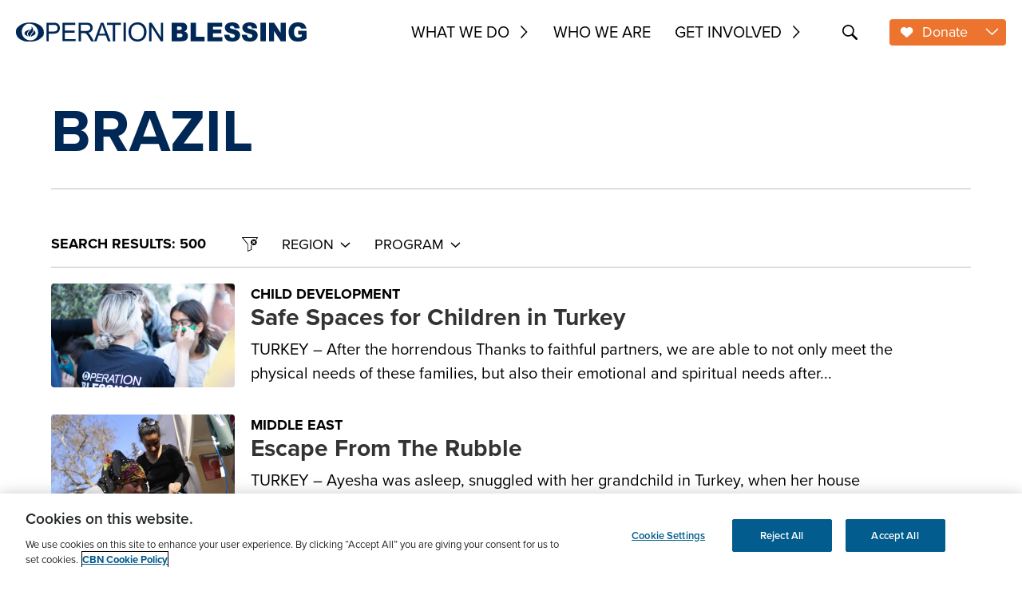

--- FILE ---
content_type: text/html; charset=UTF-8
request_url: https://ob.org/tag/brazil/
body_size: 105533
content:
<!DOCTYPE html>
<html lang="en-US">
<head>
	<meta charset="UTF-8" />
<meta http-equiv="X-UA-Compatible" content="IE=edge"><script type="text/javascript">(window.NREUM||(NREUM={})).init={privacy:{cookies_enabled:true},ajax:{deny_list:["bam.nr-data.net"]},feature_flags:["soft_nav"],distributed_tracing:{enabled:true}};(window.NREUM||(NREUM={})).loader_config={agentID:"718417316",accountID:"7175792",trustKey:"66686",xpid:"UwcAVFFaChAHVFhWBQkDUl0=",licenseKey:"NRJS-5af7194bc9b187ab844",applicationID:"709428449",browserID:"718417316"};;/*! For license information please see nr-loader-spa-1.308.0.min.js.LICENSE.txt */
(()=>{var e,t,r={384:(e,t,r)=>{"use strict";r.d(t,{NT:()=>a,US:()=>u,Zm:()=>o,bQ:()=>d,dV:()=>c,pV:()=>l});var n=r(6154),i=r(1863),s=r(1910);const a={beacon:"bam.nr-data.net",errorBeacon:"bam.nr-data.net"};function o(){return n.gm.NREUM||(n.gm.NREUM={}),void 0===n.gm.newrelic&&(n.gm.newrelic=n.gm.NREUM),n.gm.NREUM}function c(){let e=o();return e.o||(e.o={ST:n.gm.setTimeout,SI:n.gm.setImmediate||n.gm.setInterval,CT:n.gm.clearTimeout,XHR:n.gm.XMLHttpRequest,REQ:n.gm.Request,EV:n.gm.Event,PR:n.gm.Promise,MO:n.gm.MutationObserver,FETCH:n.gm.fetch,WS:n.gm.WebSocket},(0,s.i)(...Object.values(e.o))),e}function d(e,t){let r=o();r.initializedAgents??={},t.initializedAt={ms:(0,i.t)(),date:new Date},r.initializedAgents[e]=t}function u(e,t){o()[e]=t}function l(){return function(){let e=o();const t=e.info||{};e.info={beacon:a.beacon,errorBeacon:a.errorBeacon,...t}}(),function(){let e=o();const t=e.init||{};e.init={...t}}(),c(),function(){let e=o();const t=e.loader_config||{};e.loader_config={...t}}(),o()}},782:(e,t,r)=>{"use strict";r.d(t,{T:()=>n});const n=r(860).K7.pageViewTiming},860:(e,t,r)=>{"use strict";r.d(t,{$J:()=>u,K7:()=>c,P3:()=>d,XX:()=>i,Yy:()=>o,df:()=>s,qY:()=>n,v4:()=>a});const n="events",i="jserrors",s="browser/blobs",a="rum",o="browser/logs",c={ajax:"ajax",genericEvents:"generic_events",jserrors:i,logging:"logging",metrics:"metrics",pageAction:"page_action",pageViewEvent:"page_view_event",pageViewTiming:"page_view_timing",sessionReplay:"session_replay",sessionTrace:"session_trace",softNav:"soft_navigations",spa:"spa"},d={[c.pageViewEvent]:1,[c.pageViewTiming]:2,[c.metrics]:3,[c.jserrors]:4,[c.spa]:5,[c.ajax]:6,[c.sessionTrace]:7,[c.softNav]:8,[c.sessionReplay]:9,[c.logging]:10,[c.genericEvents]:11},u={[c.pageViewEvent]:a,[c.pageViewTiming]:n,[c.ajax]:n,[c.spa]:n,[c.softNav]:n,[c.metrics]:i,[c.jserrors]:i,[c.sessionTrace]:s,[c.sessionReplay]:s,[c.logging]:o,[c.genericEvents]:"ins"}},944:(e,t,r)=>{"use strict";r.d(t,{R:()=>i});var n=r(3241);function i(e,t){"function"==typeof console.debug&&(console.debug("New Relic Warning: https://github.com/newrelic/newrelic-browser-agent/blob/main/docs/warning-codes.md#".concat(e),t),(0,n.W)({agentIdentifier:null,drained:null,type:"data",name:"warn",feature:"warn",data:{code:e,secondary:t}}))}},993:(e,t,r)=>{"use strict";r.d(t,{A$:()=>s,ET:()=>a,TZ:()=>o,p_:()=>i});var n=r(860);const i={ERROR:"ERROR",WARN:"WARN",INFO:"INFO",DEBUG:"DEBUG",TRACE:"TRACE"},s={OFF:0,ERROR:1,WARN:2,INFO:3,DEBUG:4,TRACE:5},a="log",o=n.K7.logging},1541:(e,t,r)=>{"use strict";r.d(t,{U:()=>i,f:()=>n});const n={MFE:"MFE",BA:"BA"};function i(e,t){if(2!==t?.harvestEndpointVersion)return{};const r=t.agentRef.runtime.appMetadata.agents[0].entityGuid;return e?{"source.id":e.id,"source.name":e.name,"source.type":e.type,"parent.id":e.parent?.id||r,"parent.type":e.parent?.type||n.BA}:{"entity.guid":r,appId:t.agentRef.info.applicationID}}},1687:(e,t,r)=>{"use strict";r.d(t,{Ak:()=>d,Ze:()=>h,x3:()=>u});var n=r(3241),i=r(7836),s=r(3606),a=r(860),o=r(2646);const c={};function d(e,t){const r={staged:!1,priority:a.P3[t]||0};l(e),c[e].get(t)||c[e].set(t,r)}function u(e,t){e&&c[e]&&(c[e].get(t)&&c[e].delete(t),p(e,t,!1),c[e].size&&f(e))}function l(e){if(!e)throw new Error("agentIdentifier required");c[e]||(c[e]=new Map)}function h(e="",t="feature",r=!1){if(l(e),!e||!c[e].get(t)||r)return p(e,t);c[e].get(t).staged=!0,f(e)}function f(e){const t=Array.from(c[e]);t.every(([e,t])=>t.staged)&&(t.sort((e,t)=>e[1].priority-t[1].priority),t.forEach(([t])=>{c[e].delete(t),p(e,t)}))}function p(e,t,r=!0){const a=e?i.ee.get(e):i.ee,c=s.i.handlers;if(!a.aborted&&a.backlog&&c){if((0,n.W)({agentIdentifier:e,type:"lifecycle",name:"drain",feature:t}),r){const e=a.backlog[t],r=c[t];if(r){for(let t=0;e&&t<e.length;++t)g(e[t],r);Object.entries(r).forEach(([e,t])=>{Object.values(t||{}).forEach(t=>{t[0]?.on&&t[0]?.context()instanceof o.y&&t[0].on(e,t[1])})})}}a.isolatedBacklog||delete c[t],a.backlog[t]=null,a.emit("drain-"+t,[])}}function g(e,t){var r=e[1];Object.values(t[r]||{}).forEach(t=>{var r=e[0];if(t[0]===r){var n=t[1],i=e[3],s=e[2];n.apply(i,s)}})}},1738:(e,t,r)=>{"use strict";r.d(t,{U:()=>f,Y:()=>h});var n=r(3241),i=r(9908),s=r(1863),a=r(944),o=r(5701),c=r(3969),d=r(8362),u=r(860),l=r(4261);function h(e,t,r,s){const h=s||r;!h||h[e]&&h[e]!==d.d.prototype[e]||(h[e]=function(){(0,i.p)(c.xV,["API/"+e+"/called"],void 0,u.K7.metrics,r.ee),(0,n.W)({agentIdentifier:r.agentIdentifier,drained:!!o.B?.[r.agentIdentifier],type:"data",name:"api",feature:l.Pl+e,data:{}});try{return t.apply(this,arguments)}catch(e){(0,a.R)(23,e)}})}function f(e,t,r,n,a){const o=e.info;null===r?delete o.jsAttributes[t]:o.jsAttributes[t]=r,(a||null===r)&&(0,i.p)(l.Pl+n,[(0,s.t)(),t,r],void 0,"session",e.ee)}},1741:(e,t,r)=>{"use strict";r.d(t,{W:()=>s});var n=r(944),i=r(4261);class s{#e(e,...t){if(this[e]!==s.prototype[e])return this[e](...t);(0,n.R)(35,e)}addPageAction(e,t){return this.#e(i.hG,e,t)}register(e){return this.#e(i.eY,e)}recordCustomEvent(e,t){return this.#e(i.fF,e,t)}setPageViewName(e,t){return this.#e(i.Fw,e,t)}setCustomAttribute(e,t,r){return this.#e(i.cD,e,t,r)}noticeError(e,t){return this.#e(i.o5,e,t)}setUserId(e,t=!1){return this.#e(i.Dl,e,t)}setApplicationVersion(e){return this.#e(i.nb,e)}setErrorHandler(e){return this.#e(i.bt,e)}addRelease(e,t){return this.#e(i.k6,e,t)}log(e,t){return this.#e(i.$9,e,t)}start(){return this.#e(i.d3)}finished(e){return this.#e(i.BL,e)}recordReplay(){return this.#e(i.CH)}pauseReplay(){return this.#e(i.Tb)}addToTrace(e){return this.#e(i.U2,e)}setCurrentRouteName(e){return this.#e(i.PA,e)}interaction(e){return this.#e(i.dT,e)}wrapLogger(e,t,r){return this.#e(i.Wb,e,t,r)}measure(e,t){return this.#e(i.V1,e,t)}consent(e){return this.#e(i.Pv,e)}}},1863:(e,t,r)=>{"use strict";function n(){return Math.floor(performance.now())}r.d(t,{t:()=>n})},1910:(e,t,r)=>{"use strict";r.d(t,{i:()=>s});var n=r(944);const i=new Map;function s(...e){return e.every(e=>{if(i.has(e))return i.get(e);const t="function"==typeof e?e.toString():"",r=t.includes("[native code]"),s=t.includes("nrWrapper");return r||s||(0,n.R)(64,e?.name||t),i.set(e,r),r})}},2555:(e,t,r)=>{"use strict";r.d(t,{D:()=>o,f:()=>a});var n=r(384),i=r(8122);const s={beacon:n.NT.beacon,errorBeacon:n.NT.errorBeacon,licenseKey:void 0,applicationID:void 0,sa:void 0,queueTime:void 0,applicationTime:void 0,ttGuid:void 0,user:void 0,account:void 0,product:void 0,extra:void 0,jsAttributes:{},userAttributes:void 0,atts:void 0,transactionName:void 0,tNamePlain:void 0};function a(e){try{return!!e.licenseKey&&!!e.errorBeacon&&!!e.applicationID}catch(e){return!1}}const o=e=>(0,i.a)(e,s)},2614:(e,t,r)=>{"use strict";r.d(t,{BB:()=>a,H3:()=>n,g:()=>d,iL:()=>c,tS:()=>o,uh:()=>i,wk:()=>s});const n="NRBA",i="SESSION",s=144e5,a=18e5,o={STARTED:"session-started",PAUSE:"session-pause",RESET:"session-reset",RESUME:"session-resume",UPDATE:"session-update"},c={SAME_TAB:"same-tab",CROSS_TAB:"cross-tab"},d={OFF:0,FULL:1,ERROR:2}},2646:(e,t,r)=>{"use strict";r.d(t,{y:()=>n});class n{constructor(e){this.contextId=e}}},2843:(e,t,r)=>{"use strict";r.d(t,{G:()=>s,u:()=>i});var n=r(3878);function i(e,t=!1,r,i){(0,n.DD)("visibilitychange",function(){if(t)return void("hidden"===document.visibilityState&&e());e(document.visibilityState)},r,i)}function s(e,t,r){(0,n.sp)("pagehide",e,t,r)}},3241:(e,t,r)=>{"use strict";r.d(t,{W:()=>s});var n=r(6154);const i="newrelic";function s(e={}){try{n.gm.dispatchEvent(new CustomEvent(i,{detail:e}))}catch(e){}}},3304:(e,t,r)=>{"use strict";r.d(t,{A:()=>s});var n=r(7836);const i=()=>{const e=new WeakSet;return(t,r)=>{if("object"==typeof r&&null!==r){if(e.has(r))return;e.add(r)}return r}};function s(e){try{return JSON.stringify(e,i())??""}catch(e){try{n.ee.emit("internal-error",[e])}catch(e){}return""}}},3333:(e,t,r)=>{"use strict";r.d(t,{$v:()=>u,TZ:()=>n,Xh:()=>c,Zp:()=>i,kd:()=>d,mq:()=>o,nf:()=>a,qN:()=>s});const n=r(860).K7.genericEvents,i=["auxclick","click","copy","keydown","paste","scrollend"],s=["focus","blur"],a=4,o=1e3,c=2e3,d=["PageAction","UserAction","BrowserPerformance"],u={RESOURCES:"experimental.resources",REGISTER:"register"}},3434:(e,t,r)=>{"use strict";r.d(t,{Jt:()=>s,YM:()=>d});var n=r(7836),i=r(5607);const s="nr@original:".concat(i.W),a=50;var o=Object.prototype.hasOwnProperty,c=!1;function d(e,t){return e||(e=n.ee),r.inPlace=function(e,t,n,i,s){n||(n="");const a="-"===n.charAt(0);for(let o=0;o<t.length;o++){const c=t[o],d=e[c];l(d)||(e[c]=r(d,a?c+n:n,i,c,s))}},r.flag=s,r;function r(t,r,n,c,d){return l(t)?t:(r||(r=""),nrWrapper[s]=t,function(e,t,r){if(Object.defineProperty&&Object.keys)try{return Object.keys(e).forEach(function(r){Object.defineProperty(t,r,{get:function(){return e[r]},set:function(t){return e[r]=t,t}})}),t}catch(e){u([e],r)}for(var n in e)o.call(e,n)&&(t[n]=e[n])}(t,nrWrapper,e),nrWrapper);function nrWrapper(){var s,o,l,h;let f;try{o=this,s=[...arguments],l="function"==typeof n?n(s,o):n||{}}catch(t){u([t,"",[s,o,c],l],e)}i(r+"start",[s,o,c],l,d);const p=performance.now();let g;try{return h=t.apply(o,s),g=performance.now(),h}catch(e){throw g=performance.now(),i(r+"err",[s,o,e],l,d),f=e,f}finally{const e=g-p,t={start:p,end:g,duration:e,isLongTask:e>=a,methodName:c,thrownError:f};t.isLongTask&&i("long-task",[t,o],l,d),i(r+"end",[s,o,h],l,d)}}}function i(r,n,i,s){if(!c||t){var a=c;c=!0;try{e.emit(r,n,i,t,s)}catch(t){u([t,r,n,i],e)}c=a}}}function u(e,t){t||(t=n.ee);try{t.emit("internal-error",e)}catch(e){}}function l(e){return!(e&&"function"==typeof e&&e.apply&&!e[s])}},3606:(e,t,r)=>{"use strict";r.d(t,{i:()=>s});var n=r(9908);s.on=a;var i=s.handlers={};function s(e,t,r,s){a(s||n.d,i,e,t,r)}function a(e,t,r,i,s){s||(s="feature"),e||(e=n.d);var a=t[s]=t[s]||{};(a[r]=a[r]||[]).push([e,i])}},3738:(e,t,r)=>{"use strict";r.d(t,{He:()=>i,Kp:()=>o,Lc:()=>d,Rz:()=>u,TZ:()=>n,bD:()=>s,d3:()=>a,jx:()=>l,sl:()=>h,uP:()=>c});const n=r(860).K7.sessionTrace,i="bstResource",s="resource",a="-start",o="-end",c="fn"+a,d="fn"+o,u="pushState",l=1e3,h=3e4},3785:(e,t,r)=>{"use strict";r.d(t,{R:()=>c,b:()=>d});var n=r(9908),i=r(1863),s=r(860),a=r(3969),o=r(993);function c(e,t,r={},c=o.p_.INFO,d=!0,u,l=(0,i.t)()){(0,n.p)(a.xV,["API/logging/".concat(c.toLowerCase(),"/called")],void 0,s.K7.metrics,e),(0,n.p)(o.ET,[l,t,r,c,d,u],void 0,s.K7.logging,e)}function d(e){return"string"==typeof e&&Object.values(o.p_).some(t=>t===e.toUpperCase().trim())}},3878:(e,t,r)=>{"use strict";function n(e,t){return{capture:e,passive:!1,signal:t}}function i(e,t,r=!1,i){window.addEventListener(e,t,n(r,i))}function s(e,t,r=!1,i){document.addEventListener(e,t,n(r,i))}r.d(t,{DD:()=>s,jT:()=>n,sp:()=>i})},3962:(e,t,r)=>{"use strict";r.d(t,{AM:()=>a,O2:()=>l,OV:()=>s,Qu:()=>h,TZ:()=>c,ih:()=>f,pP:()=>o,t1:()=>u,tC:()=>i,wD:()=>d});var n=r(860);const i=["click","keydown","submit"],s="popstate",a="api",o="initialPageLoad",c=n.K7.softNav,d=5e3,u=500,l={INITIAL_PAGE_LOAD:"",ROUTE_CHANGE:1,UNSPECIFIED:2},h={INTERACTION:1,AJAX:2,CUSTOM_END:3,CUSTOM_TRACER:4},f={IP:"in progress",PF:"pending finish",FIN:"finished",CAN:"cancelled"}},3969:(e,t,r)=>{"use strict";r.d(t,{TZ:()=>n,XG:()=>o,rs:()=>i,xV:()=>a,z_:()=>s});const n=r(860).K7.metrics,i="sm",s="cm",a="storeSupportabilityMetrics",o="storeEventMetrics"},4234:(e,t,r)=>{"use strict";r.d(t,{W:()=>s});var n=r(7836),i=r(1687);class s{constructor(e,t){this.agentIdentifier=e,this.ee=n.ee.get(e),this.featureName=t,this.blocked=!1}deregisterDrain(){(0,i.x3)(this.agentIdentifier,this.featureName)}}},4261:(e,t,r)=>{"use strict";r.d(t,{$9:()=>u,BL:()=>c,CH:()=>p,Dl:()=>R,Fw:()=>w,PA:()=>v,Pl:()=>n,Pv:()=>A,Tb:()=>h,U2:()=>a,V1:()=>E,Wb:()=>T,bt:()=>y,cD:()=>b,d3:()=>x,dT:()=>d,eY:()=>g,fF:()=>f,hG:()=>s,hw:()=>i,k6:()=>o,nb:()=>m,o5:()=>l});const n="api-",i=n+"ixn-",s="addPageAction",a="addToTrace",o="addRelease",c="finished",d="interaction",u="log",l="noticeError",h="pauseReplay",f="recordCustomEvent",p="recordReplay",g="register",m="setApplicationVersion",v="setCurrentRouteName",b="setCustomAttribute",y="setErrorHandler",w="setPageViewName",R="setUserId",x="start",T="wrapLogger",E="measure",A="consent"},5205:(e,t,r)=>{"use strict";r.d(t,{j:()=>S});var n=r(384),i=r(1741);var s=r(2555),a=r(3333);const o=e=>{if(!e||"string"!=typeof e)return!1;try{document.createDocumentFragment().querySelector(e)}catch{return!1}return!0};var c=r(2614),d=r(944),u=r(8122);const l="[data-nr-mask]",h=e=>(0,u.a)(e,(()=>{const e={feature_flags:[],experimental:{allow_registered_children:!1,resources:!1},mask_selector:"*",block_selector:"[data-nr-block]",mask_input_options:{color:!1,date:!1,"datetime-local":!1,email:!1,month:!1,number:!1,range:!1,search:!1,tel:!1,text:!1,time:!1,url:!1,week:!1,textarea:!1,select:!1,password:!0}};return{ajax:{deny_list:void 0,block_internal:!0,enabled:!0,autoStart:!0},api:{get allow_registered_children(){return e.feature_flags.includes(a.$v.REGISTER)||e.experimental.allow_registered_children},set allow_registered_children(t){e.experimental.allow_registered_children=t},duplicate_registered_data:!1},browser_consent_mode:{enabled:!1},distributed_tracing:{enabled:void 0,exclude_newrelic_header:void 0,cors_use_newrelic_header:void 0,cors_use_tracecontext_headers:void 0,allowed_origins:void 0},get feature_flags(){return e.feature_flags},set feature_flags(t){e.feature_flags=t},generic_events:{enabled:!0,autoStart:!0},harvest:{interval:30},jserrors:{enabled:!0,autoStart:!0},logging:{enabled:!0,autoStart:!0},metrics:{enabled:!0,autoStart:!0},obfuscate:void 0,page_action:{enabled:!0},page_view_event:{enabled:!0,autoStart:!0},page_view_timing:{enabled:!0,autoStart:!0},performance:{capture_marks:!1,capture_measures:!1,capture_detail:!0,resources:{get enabled(){return e.feature_flags.includes(a.$v.RESOURCES)||e.experimental.resources},set enabled(t){e.experimental.resources=t},asset_types:[],first_party_domains:[],ignore_newrelic:!0}},privacy:{cookies_enabled:!0},proxy:{assets:void 0,beacon:void 0},session:{expiresMs:c.wk,inactiveMs:c.BB},session_replay:{autoStart:!0,enabled:!1,preload:!1,sampling_rate:10,error_sampling_rate:100,collect_fonts:!1,inline_images:!1,fix_stylesheets:!0,mask_all_inputs:!0,get mask_text_selector(){return e.mask_selector},set mask_text_selector(t){o(t)?e.mask_selector="".concat(t,",").concat(l):""===t||null===t?e.mask_selector=l:(0,d.R)(5,t)},get block_class(){return"nr-block"},get ignore_class(){return"nr-ignore"},get mask_text_class(){return"nr-mask"},get block_selector(){return e.block_selector},set block_selector(t){o(t)?e.block_selector+=",".concat(t):""!==t&&(0,d.R)(6,t)},get mask_input_options(){return e.mask_input_options},set mask_input_options(t){t&&"object"==typeof t?e.mask_input_options={...t,password:!0}:(0,d.R)(7,t)}},session_trace:{enabled:!0,autoStart:!0},soft_navigations:{enabled:!0,autoStart:!0},spa:{enabled:!0,autoStart:!0},ssl:void 0,user_actions:{enabled:!0,elementAttributes:["id","className","tagName","type"]}}})());var f=r(6154),p=r(9324);let g=0;const m={buildEnv:p.F3,distMethod:p.Xs,version:p.xv,originTime:f.WN},v={consented:!1},b={appMetadata:{},get consented(){return this.session?.state?.consent||v.consented},set consented(e){v.consented=e},customTransaction:void 0,denyList:void 0,disabled:!1,harvester:void 0,isolatedBacklog:!1,isRecording:!1,loaderType:void 0,maxBytes:3e4,obfuscator:void 0,onerror:void 0,ptid:void 0,releaseIds:{},session:void 0,timeKeeper:void 0,registeredEntities:[],jsAttributesMetadata:{bytes:0},get harvestCount(){return++g}},y=e=>{const t=(0,u.a)(e,b),r=Object.keys(m).reduce((e,t)=>(e[t]={value:m[t],writable:!1,configurable:!0,enumerable:!0},e),{});return Object.defineProperties(t,r)};var w=r(5701);const R=e=>{const t=e.startsWith("http");e+="/",r.p=t?e:"https://"+e};var x=r(7836),T=r(3241);const E={accountID:void 0,trustKey:void 0,agentID:void 0,licenseKey:void 0,applicationID:void 0,xpid:void 0},A=e=>(0,u.a)(e,E),_=new Set;function S(e,t={},r,a){let{init:o,info:c,loader_config:d,runtime:u={},exposed:l=!0}=t;if(!c){const e=(0,n.pV)();o=e.init,c=e.info,d=e.loader_config}e.init=h(o||{}),e.loader_config=A(d||{}),c.jsAttributes??={},f.bv&&(c.jsAttributes.isWorker=!0),e.info=(0,s.D)(c);const p=e.init,g=[c.beacon,c.errorBeacon];_.has(e.agentIdentifier)||(p.proxy.assets&&(R(p.proxy.assets),g.push(p.proxy.assets)),p.proxy.beacon&&g.push(p.proxy.beacon),e.beacons=[...g],function(e){const t=(0,n.pV)();Object.getOwnPropertyNames(i.W.prototype).forEach(r=>{const n=i.W.prototype[r];if("function"!=typeof n||"constructor"===n)return;let s=t[r];e[r]&&!1!==e.exposed&&"micro-agent"!==e.runtime?.loaderType&&(t[r]=(...t)=>{const n=e[r](...t);return s?s(...t):n})})}(e),(0,n.US)("activatedFeatures",w.B)),u.denyList=[...p.ajax.deny_list||[],...p.ajax.block_internal?g:[]],u.ptid=e.agentIdentifier,u.loaderType=r,e.runtime=y(u),_.has(e.agentIdentifier)||(e.ee=x.ee.get(e.agentIdentifier),e.exposed=l,(0,T.W)({agentIdentifier:e.agentIdentifier,drained:!!w.B?.[e.agentIdentifier],type:"lifecycle",name:"initialize",feature:void 0,data:e.config})),_.add(e.agentIdentifier)}},5270:(e,t,r)=>{"use strict";r.d(t,{Aw:()=>a,SR:()=>s,rF:()=>o});var n=r(384),i=r(7767);function s(e){return!!(0,n.dV)().o.MO&&(0,i.V)(e)&&!0===e?.session_trace.enabled}function a(e){return!0===e?.session_replay.preload&&s(e)}function o(e,t){try{if("string"==typeof t?.type){if("password"===t.type.toLowerCase())return"*".repeat(e?.length||0);if(void 0!==t?.dataset?.nrUnmask||t?.classList?.contains("nr-unmask"))return e}}catch(e){}return"string"==typeof e?e.replace(/[\S]/g,"*"):"*".repeat(e?.length||0)}},5289:(e,t,r)=>{"use strict";r.d(t,{GG:()=>a,Qr:()=>c,sB:()=>o});var n=r(3878),i=r(6389);function s(){return"undefined"==typeof document||"complete"===document.readyState}function a(e,t){if(s())return e();const r=(0,i.J)(e),a=setInterval(()=>{s()&&(clearInterval(a),r())},500);(0,n.sp)("load",r,t)}function o(e){if(s())return e();(0,n.DD)("DOMContentLoaded",e)}function c(e){if(s())return e();(0,n.sp)("popstate",e)}},5607:(e,t,r)=>{"use strict";r.d(t,{W:()=>n});const n=(0,r(9566).bz)()},5701:(e,t,r)=>{"use strict";r.d(t,{B:()=>s,t:()=>a});var n=r(3241);const i=new Set,s={};function a(e,t){const r=t.agentIdentifier;s[r]??={},e&&"object"==typeof e&&(i.has(r)||(t.ee.emit("rumresp",[e]),s[r]=e,i.add(r),(0,n.W)({agentIdentifier:r,loaded:!0,drained:!0,type:"lifecycle",name:"load",feature:void 0,data:e})))}},6154:(e,t,r)=>{"use strict";r.d(t,{OF:()=>d,RI:()=>i,WN:()=>h,bv:()=>s,eN:()=>f,gm:()=>a,lR:()=>l,m:()=>c,mw:()=>o,sb:()=>u});var n=r(1863);const i="undefined"!=typeof window&&!!window.document,s="undefined"!=typeof WorkerGlobalScope&&("undefined"!=typeof self&&self instanceof WorkerGlobalScope&&self.navigator instanceof WorkerNavigator||"undefined"!=typeof globalThis&&globalThis instanceof WorkerGlobalScope&&globalThis.navigator instanceof WorkerNavigator),a=i?window:"undefined"!=typeof WorkerGlobalScope&&("undefined"!=typeof self&&self instanceof WorkerGlobalScope&&self||"undefined"!=typeof globalThis&&globalThis instanceof WorkerGlobalScope&&globalThis),o=Boolean("hidden"===a?.document?.visibilityState),c=""+a?.location,d=/iPad|iPhone|iPod/.test(a.navigator?.userAgent),u=d&&"undefined"==typeof SharedWorker,l=(()=>{const e=a.navigator?.userAgent?.match(/Firefox[/\s](\d+\.\d+)/);return Array.isArray(e)&&e.length>=2?+e[1]:0})(),h=Date.now()-(0,n.t)(),f=()=>"undefined"!=typeof PerformanceNavigationTiming&&a?.performance?.getEntriesByType("navigation")?.[0]?.responseStart},6344:(e,t,r)=>{"use strict";r.d(t,{BB:()=>u,Qb:()=>l,TZ:()=>i,Ug:()=>a,Vh:()=>s,_s:()=>o,bc:()=>d,yP:()=>c});var n=r(2614);const i=r(860).K7.sessionReplay,s="errorDuringReplay",a=.12,o={DomContentLoaded:0,Load:1,FullSnapshot:2,IncrementalSnapshot:3,Meta:4,Custom:5},c={[n.g.ERROR]:15e3,[n.g.FULL]:3e5,[n.g.OFF]:0},d={RESET:{message:"Session was reset",sm:"Reset"},IMPORT:{message:"Recorder failed to import",sm:"Import"},TOO_MANY:{message:"429: Too Many Requests",sm:"Too-Many"},TOO_BIG:{message:"Payload was too large",sm:"Too-Big"},CROSS_TAB:{message:"Session Entity was set to OFF on another tab",sm:"Cross-Tab"},ENTITLEMENTS:{message:"Session Replay is not allowed and will not be started",sm:"Entitlement"}},u=5e3,l={API:"api",RESUME:"resume",SWITCH_TO_FULL:"switchToFull",INITIALIZE:"initialize",PRELOAD:"preload"}},6389:(e,t,r)=>{"use strict";function n(e,t=500,r={}){const n=r?.leading||!1;let i;return(...r)=>{n&&void 0===i&&(e.apply(this,r),i=setTimeout(()=>{i=clearTimeout(i)},t)),n||(clearTimeout(i),i=setTimeout(()=>{e.apply(this,r)},t))}}function i(e){let t=!1;return(...r)=>{t||(t=!0,e.apply(this,r))}}r.d(t,{J:()=>i,s:()=>n})},6630:(e,t,r)=>{"use strict";r.d(t,{T:()=>n});const n=r(860).K7.pageViewEvent},6774:(e,t,r)=>{"use strict";r.d(t,{T:()=>n});const n=r(860).K7.jserrors},7295:(e,t,r)=>{"use strict";r.d(t,{Xv:()=>a,gX:()=>i,iW:()=>s});var n=[];function i(e){if(!e||s(e))return!1;if(0===n.length)return!0;if("*"===n[0].hostname)return!1;for(var t=0;t<n.length;t++){var r=n[t];if(r.hostname.test(e.hostname)&&r.pathname.test(e.pathname))return!1}return!0}function s(e){return void 0===e.hostname}function a(e){if(n=[],e&&e.length)for(var t=0;t<e.length;t++){let r=e[t];if(!r)continue;if("*"===r)return void(n=[{hostname:"*"}]);0===r.indexOf("http://")?r=r.substring(7):0===r.indexOf("https://")&&(r=r.substring(8));const i=r.indexOf("/");let s,a;i>0?(s=r.substring(0,i),a=r.substring(i)):(s=r,a="*");let[c]=s.split(":");n.push({hostname:o(c),pathname:o(a,!0)})}}function o(e,t=!1){const r=e.replace(/[.+?^${}()|[\]\\]/g,e=>"\\"+e).replace(/\*/g,".*?");return new RegExp((t?"^":"")+r+"$")}},7485:(e,t,r)=>{"use strict";r.d(t,{D:()=>i});var n=r(6154);function i(e){if(0===(e||"").indexOf("data:"))return{protocol:"data"};try{const t=new URL(e,location.href),r={port:t.port,hostname:t.hostname,pathname:t.pathname,search:t.search,protocol:t.protocol.slice(0,t.protocol.indexOf(":")),sameOrigin:t.protocol===n.gm?.location?.protocol&&t.host===n.gm?.location?.host};return r.port&&""!==r.port||("http:"===t.protocol&&(r.port="80"),"https:"===t.protocol&&(r.port="443")),r.pathname&&""!==r.pathname?r.pathname.startsWith("/")||(r.pathname="/".concat(r.pathname)):r.pathname="/",r}catch(e){return{}}}},7699:(e,t,r)=>{"use strict";r.d(t,{It:()=>s,KC:()=>o,No:()=>i,qh:()=>a});var n=r(860);const i=16e3,s=1e6,a="SESSION_ERROR",o={[n.K7.logging]:!0,[n.K7.genericEvents]:!1,[n.K7.jserrors]:!1,[n.K7.ajax]:!1}},7767:(e,t,r)=>{"use strict";r.d(t,{V:()=>i});var n=r(6154);const i=e=>n.RI&&!0===e?.privacy.cookies_enabled},7836:(e,t,r)=>{"use strict";r.d(t,{P:()=>o,ee:()=>c});var n=r(384),i=r(8990),s=r(2646),a=r(5607);const o="nr@context:".concat(a.W),c=function e(t,r){var n={},a={},u={},l=!1;try{l=16===r.length&&d.initializedAgents?.[r]?.runtime.isolatedBacklog}catch(e){}var h={on:p,addEventListener:p,removeEventListener:function(e,t){var r=n[e];if(!r)return;for(var i=0;i<r.length;i++)r[i]===t&&r.splice(i,1)},emit:function(e,r,n,i,s){!1!==s&&(s=!0);if(c.aborted&&!i)return;t&&s&&t.emit(e,r,n);var o=f(n);g(e).forEach(e=>{e.apply(o,r)});var d=v()[a[e]];d&&d.push([h,e,r,o]);return o},get:m,listeners:g,context:f,buffer:function(e,t){const r=v();if(t=t||"feature",h.aborted)return;Object.entries(e||{}).forEach(([e,n])=>{a[n]=t,t in r||(r[t]=[])})},abort:function(){h._aborted=!0,Object.keys(h.backlog).forEach(e=>{delete h.backlog[e]})},isBuffering:function(e){return!!v()[a[e]]},debugId:r,backlog:l?{}:t&&"object"==typeof t.backlog?t.backlog:{},isolatedBacklog:l};return Object.defineProperty(h,"aborted",{get:()=>{let e=h._aborted||!1;return e||(t&&(e=t.aborted),e)}}),h;function f(e){return e&&e instanceof s.y?e:e?(0,i.I)(e,o,()=>new s.y(o)):new s.y(o)}function p(e,t){n[e]=g(e).concat(t)}function g(e){return n[e]||[]}function m(t){return u[t]=u[t]||e(h,t)}function v(){return h.backlog}}(void 0,"globalEE"),d=(0,n.Zm)();d.ee||(d.ee=c)},8122:(e,t,r)=>{"use strict";r.d(t,{a:()=>i});var n=r(944);function i(e,t){try{if(!e||"object"!=typeof e)return(0,n.R)(3);if(!t||"object"!=typeof t)return(0,n.R)(4);const r=Object.create(Object.getPrototypeOf(t),Object.getOwnPropertyDescriptors(t)),s=0===Object.keys(r).length?e:r;for(let a in s)if(void 0!==e[a])try{if(null===e[a]){r[a]=null;continue}Array.isArray(e[a])&&Array.isArray(t[a])?r[a]=Array.from(new Set([...e[a],...t[a]])):"object"==typeof e[a]&&"object"==typeof t[a]?r[a]=i(e[a],t[a]):r[a]=e[a]}catch(e){r[a]||(0,n.R)(1,e)}return r}catch(e){(0,n.R)(2,e)}}},8139:(e,t,r)=>{"use strict";r.d(t,{u:()=>h});var n=r(7836),i=r(3434),s=r(8990),a=r(6154);const o={},c=a.gm.XMLHttpRequest,d="addEventListener",u="removeEventListener",l="nr@wrapped:".concat(n.P);function h(e){var t=function(e){return(e||n.ee).get("events")}(e);if(o[t.debugId]++)return t;o[t.debugId]=1;var r=(0,i.YM)(t,!0);function h(e){r.inPlace(e,[d,u],"-",p)}function p(e,t){return e[1]}return"getPrototypeOf"in Object&&(a.RI&&f(document,h),c&&f(c.prototype,h),f(a.gm,h)),t.on(d+"-start",function(e,t){var n=e[1];if(null!==n&&("function"==typeof n||"object"==typeof n)&&"newrelic"!==e[0]){var i=(0,s.I)(n,l,function(){var e={object:function(){if("function"!=typeof n.handleEvent)return;return n.handleEvent.apply(n,arguments)},function:n}[typeof n];return e?r(e,"fn-",null,e.name||"anonymous"):n});this.wrapped=e[1]=i}}),t.on(u+"-start",function(e){e[1]=this.wrapped||e[1]}),t}function f(e,t,...r){let n=e;for(;"object"==typeof n&&!Object.prototype.hasOwnProperty.call(n,d);)n=Object.getPrototypeOf(n);n&&t(n,...r)}},8362:(e,t,r)=>{"use strict";r.d(t,{d:()=>s});var n=r(9566),i=r(1741);class s extends i.W{agentIdentifier=(0,n.LA)(16)}},8374:(e,t,r)=>{r.nc=(()=>{try{return document?.currentScript?.nonce}catch(e){}return""})()},8990:(e,t,r)=>{"use strict";r.d(t,{I:()=>i});var n=Object.prototype.hasOwnProperty;function i(e,t,r){if(n.call(e,t))return e[t];var i=r();if(Object.defineProperty&&Object.keys)try{return Object.defineProperty(e,t,{value:i,writable:!0,enumerable:!1}),i}catch(e){}return e[t]=i,i}},9119:(e,t,r)=>{"use strict";r.d(t,{L:()=>s});var n=/([^?#]*)[^#]*(#[^?]*|$).*/,i=/([^?#]*)().*/;function s(e,t){return e?e.replace(t?n:i,"$1$2"):e}},9300:(e,t,r)=>{"use strict";r.d(t,{T:()=>n});const n=r(860).K7.ajax},9324:(e,t,r)=>{"use strict";r.d(t,{AJ:()=>a,F3:()=>i,Xs:()=>s,Yq:()=>o,xv:()=>n});const n="1.308.0",i="PROD",s="CDN",a="@newrelic/rrweb",o="1.0.1"},9566:(e,t,r)=>{"use strict";r.d(t,{LA:()=>o,ZF:()=>c,bz:()=>a,el:()=>d});var n=r(6154);const i="xxxxxxxx-xxxx-4xxx-yxxx-xxxxxxxxxxxx";function s(e,t){return e?15&e[t]:16*Math.random()|0}function a(){const e=n.gm?.crypto||n.gm?.msCrypto;let t,r=0;return e&&e.getRandomValues&&(t=e.getRandomValues(new Uint8Array(30))),i.split("").map(e=>"x"===e?s(t,r++).toString(16):"y"===e?(3&s()|8).toString(16):e).join("")}function o(e){const t=n.gm?.crypto||n.gm?.msCrypto;let r,i=0;t&&t.getRandomValues&&(r=t.getRandomValues(new Uint8Array(e)));const a=[];for(var o=0;o<e;o++)a.push(s(r,i++).toString(16));return a.join("")}function c(){return o(16)}function d(){return o(32)}},9908:(e,t,r)=>{"use strict";r.d(t,{d:()=>n,p:()=>i});var n=r(7836).ee.get("handle");function i(e,t,r,i,s){s?(s.buffer([e],i),s.emit(e,t,r)):(n.buffer([e],i),n.emit(e,t,r))}}},n={};function i(e){var t=n[e];if(void 0!==t)return t.exports;var s=n[e]={exports:{}};return r[e](s,s.exports,i),s.exports}i.m=r,i.d=(e,t)=>{for(var r in t)i.o(t,r)&&!i.o(e,r)&&Object.defineProperty(e,r,{enumerable:!0,get:t[r]})},i.f={},i.e=e=>Promise.all(Object.keys(i.f).reduce((t,r)=>(i.f[r](e,t),t),[])),i.u=e=>({212:"nr-spa-compressor",249:"nr-spa-recorder",478:"nr-spa"}[e]+"-1.308.0.min.js"),i.o=(e,t)=>Object.prototype.hasOwnProperty.call(e,t),e={},t="NRBA-1.308.0.PROD:",i.l=(r,n,s,a)=>{if(e[r])e[r].push(n);else{var o,c;if(void 0!==s)for(var d=document.getElementsByTagName("script"),u=0;u<d.length;u++){var l=d[u];if(l.getAttribute("src")==r||l.getAttribute("data-webpack")==t+s){o=l;break}}if(!o){c=!0;var h={478:"sha512-RSfSVnmHk59T/uIPbdSE0LPeqcEdF4/+XhfJdBuccH5rYMOEZDhFdtnh6X6nJk7hGpzHd9Ujhsy7lZEz/ORYCQ==",249:"sha512-ehJXhmntm85NSqW4MkhfQqmeKFulra3klDyY0OPDUE+sQ3GokHlPh1pmAzuNy//3j4ac6lzIbmXLvGQBMYmrkg==",212:"sha512-B9h4CR46ndKRgMBcK+j67uSR2RCnJfGefU+A7FrgR/k42ovXy5x/MAVFiSvFxuVeEk/pNLgvYGMp1cBSK/G6Fg=="};(o=document.createElement("script")).charset="utf-8",i.nc&&o.setAttribute("nonce",i.nc),o.setAttribute("data-webpack",t+s),o.src=r,0!==o.src.indexOf(window.location.origin+"/")&&(o.crossOrigin="anonymous"),h[a]&&(o.integrity=h[a])}e[r]=[n];var f=(t,n)=>{o.onerror=o.onload=null,clearTimeout(p);var i=e[r];if(delete e[r],o.parentNode&&o.parentNode.removeChild(o),i&&i.forEach(e=>e(n)),t)return t(n)},p=setTimeout(f.bind(null,void 0,{type:"timeout",target:o}),12e4);o.onerror=f.bind(null,o.onerror),o.onload=f.bind(null,o.onload),c&&document.head.appendChild(o)}},i.r=e=>{"undefined"!=typeof Symbol&&Symbol.toStringTag&&Object.defineProperty(e,Symbol.toStringTag,{value:"Module"}),Object.defineProperty(e,"__esModule",{value:!0})},i.p="https://js-agent.newrelic.com/",(()=>{var e={38:0,788:0};i.f.j=(t,r)=>{var n=i.o(e,t)?e[t]:void 0;if(0!==n)if(n)r.push(n[2]);else{var s=new Promise((r,i)=>n=e[t]=[r,i]);r.push(n[2]=s);var a=i.p+i.u(t),o=new Error;i.l(a,r=>{if(i.o(e,t)&&(0!==(n=e[t])&&(e[t]=void 0),n)){var s=r&&("load"===r.type?"missing":r.type),a=r&&r.target&&r.target.src;o.message="Loading chunk "+t+" failed: ("+s+": "+a+")",o.name="ChunkLoadError",o.type=s,o.request=a,n[1](o)}},"chunk-"+t,t)}};var t=(t,r)=>{var n,s,[a,o,c]=r,d=0;if(a.some(t=>0!==e[t])){for(n in o)i.o(o,n)&&(i.m[n]=o[n]);if(c)c(i)}for(t&&t(r);d<a.length;d++)s=a[d],i.o(e,s)&&e[s]&&e[s][0](),e[s]=0},r=self["webpackChunk:NRBA-1.308.0.PROD"]=self["webpackChunk:NRBA-1.308.0.PROD"]||[];r.forEach(t.bind(null,0)),r.push=t.bind(null,r.push.bind(r))})(),(()=>{"use strict";i(8374);var e=i(8362),t=i(860);const r=Object.values(t.K7);var n=i(5205);var s=i(9908),a=i(1863),o=i(4261),c=i(1738);var d=i(1687),u=i(4234),l=i(5289),h=i(6154),f=i(944),p=i(5270),g=i(7767),m=i(6389),v=i(7699);class b extends u.W{constructor(e,t){super(e.agentIdentifier,t),this.agentRef=e,this.abortHandler=void 0,this.featAggregate=void 0,this.loadedSuccessfully=void 0,this.onAggregateImported=new Promise(e=>{this.loadedSuccessfully=e}),this.deferred=Promise.resolve(),!1===e.init[this.featureName].autoStart?this.deferred=new Promise((t,r)=>{this.ee.on("manual-start-all",(0,m.J)(()=>{(0,d.Ak)(e.agentIdentifier,this.featureName),t()}))}):(0,d.Ak)(e.agentIdentifier,t)}importAggregator(e,t,r={}){if(this.featAggregate)return;const n=async()=>{let n;await this.deferred;try{if((0,g.V)(e.init)){const{setupAgentSession:t}=await i.e(478).then(i.bind(i,8766));n=t(e)}}catch(e){(0,f.R)(20,e),this.ee.emit("internal-error",[e]),(0,s.p)(v.qh,[e],void 0,this.featureName,this.ee)}try{if(!this.#t(this.featureName,n,e.init))return(0,d.Ze)(this.agentIdentifier,this.featureName),void this.loadedSuccessfully(!1);const{Aggregate:i}=await t();this.featAggregate=new i(e,r),e.runtime.harvester.initializedAggregates.push(this.featAggregate),this.loadedSuccessfully(!0)}catch(e){(0,f.R)(34,e),this.abortHandler?.(),(0,d.Ze)(this.agentIdentifier,this.featureName,!0),this.loadedSuccessfully(!1),this.ee&&this.ee.abort()}};h.RI?(0,l.GG)(()=>n(),!0):n()}#t(e,r,n){if(this.blocked)return!1;switch(e){case t.K7.sessionReplay:return(0,p.SR)(n)&&!!r;case t.K7.sessionTrace:return!!r;default:return!0}}}var y=i(6630),w=i(2614),R=i(3241);class x extends b{static featureName=y.T;constructor(e){var t;super(e,y.T),this.setupInspectionEvents(e.agentIdentifier),t=e,(0,c.Y)(o.Fw,function(e,r){"string"==typeof e&&("/"!==e.charAt(0)&&(e="/"+e),t.runtime.customTransaction=(r||"http://custom.transaction")+e,(0,s.p)(o.Pl+o.Fw,[(0,a.t)()],void 0,void 0,t.ee))},t),this.importAggregator(e,()=>i.e(478).then(i.bind(i,2467)))}setupInspectionEvents(e){const t=(t,r)=>{t&&(0,R.W)({agentIdentifier:e,timeStamp:t.timeStamp,loaded:"complete"===t.target.readyState,type:"window",name:r,data:t.target.location+""})};(0,l.sB)(e=>{t(e,"DOMContentLoaded")}),(0,l.GG)(e=>{t(e,"load")}),(0,l.Qr)(e=>{t(e,"navigate")}),this.ee.on(w.tS.UPDATE,(t,r)=>{(0,R.W)({agentIdentifier:e,type:"lifecycle",name:"session",data:r})})}}var T=i(384);class E extends e.d{constructor(e){var t;(super(),h.gm)?(this.features={},(0,T.bQ)(this.agentIdentifier,this),this.desiredFeatures=new Set(e.features||[]),this.desiredFeatures.add(x),(0,n.j)(this,e,e.loaderType||"agent"),t=this,(0,c.Y)(o.cD,function(e,r,n=!1){if("string"==typeof e){if(["string","number","boolean"].includes(typeof r)||null===r)return(0,c.U)(t,e,r,o.cD,n);(0,f.R)(40,typeof r)}else(0,f.R)(39,typeof e)},t),function(e){(0,c.Y)(o.Dl,function(t,r=!1){if("string"!=typeof t&&null!==t)return void(0,f.R)(41,typeof t);const n=e.info.jsAttributes["enduser.id"];r&&null!=n&&n!==t?(0,s.p)(o.Pl+"setUserIdAndResetSession",[t],void 0,"session",e.ee):(0,c.U)(e,"enduser.id",t,o.Dl,!0)},e)}(this),function(e){(0,c.Y)(o.nb,function(t){if("string"==typeof t||null===t)return(0,c.U)(e,"application.version",t,o.nb,!1);(0,f.R)(42,typeof t)},e)}(this),function(e){(0,c.Y)(o.d3,function(){e.ee.emit("manual-start-all")},e)}(this),function(e){(0,c.Y)(o.Pv,function(t=!0){if("boolean"==typeof t){if((0,s.p)(o.Pl+o.Pv,[t],void 0,"session",e.ee),e.runtime.consented=t,t){const t=e.features.page_view_event;t.onAggregateImported.then(e=>{const r=t.featAggregate;e&&!r.sentRum&&r.sendRum()})}}else(0,f.R)(65,typeof t)},e)}(this),this.run()):(0,f.R)(21)}get config(){return{info:this.info,init:this.init,loader_config:this.loader_config,runtime:this.runtime}}get api(){return this}run(){try{const e=function(e){const t={};return r.forEach(r=>{t[r]=!!e[r]?.enabled}),t}(this.init),n=[...this.desiredFeatures];n.sort((e,r)=>t.P3[e.featureName]-t.P3[r.featureName]),n.forEach(r=>{if(!e[r.featureName]&&r.featureName!==t.K7.pageViewEvent)return;if(r.featureName===t.K7.spa)return void(0,f.R)(67);const n=function(e){switch(e){case t.K7.ajax:return[t.K7.jserrors];case t.K7.sessionTrace:return[t.K7.ajax,t.K7.pageViewEvent];case t.K7.sessionReplay:return[t.K7.sessionTrace];case t.K7.pageViewTiming:return[t.K7.pageViewEvent];default:return[]}}(r.featureName).filter(e=>!(e in this.features));n.length>0&&(0,f.R)(36,{targetFeature:r.featureName,missingDependencies:n}),this.features[r.featureName]=new r(this)})}catch(e){(0,f.R)(22,e);for(const e in this.features)this.features[e].abortHandler?.();const t=(0,T.Zm)();delete t.initializedAgents[this.agentIdentifier]?.features,delete this.sharedAggregator;return t.ee.get(this.agentIdentifier).abort(),!1}}}var A=i(2843),_=i(782);class S extends b{static featureName=_.T;constructor(e){super(e,_.T),h.RI&&((0,A.u)(()=>(0,s.p)("docHidden",[(0,a.t)()],void 0,_.T,this.ee),!0),(0,A.G)(()=>(0,s.p)("winPagehide",[(0,a.t)()],void 0,_.T,this.ee)),this.importAggregator(e,()=>i.e(478).then(i.bind(i,9917))))}}var O=i(3969);class I extends b{static featureName=O.TZ;constructor(e){super(e,O.TZ),h.RI&&document.addEventListener("securitypolicyviolation",e=>{(0,s.p)(O.xV,["Generic/CSPViolation/Detected"],void 0,this.featureName,this.ee)}),this.importAggregator(e,()=>i.e(478).then(i.bind(i,6555)))}}var N=i(6774),P=i(3878),k=i(3304);class D{constructor(e,t,r,n,i){this.name="UncaughtError",this.message="string"==typeof e?e:(0,k.A)(e),this.sourceURL=t,this.line=r,this.column=n,this.__newrelic=i}}function C(e){return M(e)?e:new D(void 0!==e?.message?e.message:e,e?.filename||e?.sourceURL,e?.lineno||e?.line,e?.colno||e?.col,e?.__newrelic,e?.cause)}function j(e){const t="Unhandled Promise Rejection: ";if(!e?.reason)return;if(M(e.reason)){try{e.reason.message.startsWith(t)||(e.reason.message=t+e.reason.message)}catch(e){}return C(e.reason)}const r=C(e.reason);return(r.message||"").startsWith(t)||(r.message=t+r.message),r}function L(e){if(e.error instanceof SyntaxError&&!/:\d+$/.test(e.error.stack?.trim())){const t=new D(e.message,e.filename,e.lineno,e.colno,e.error.__newrelic,e.cause);return t.name=SyntaxError.name,t}return M(e.error)?e.error:C(e)}function M(e){return e instanceof Error&&!!e.stack}function H(e,r,n,i,o=(0,a.t)()){"string"==typeof e&&(e=new Error(e)),(0,s.p)("err",[e,o,!1,r,n.runtime.isRecording,void 0,i],void 0,t.K7.jserrors,n.ee),(0,s.p)("uaErr",[],void 0,t.K7.genericEvents,n.ee)}var B=i(1541),K=i(993),W=i(3785);function U(e,{customAttributes:t={},level:r=K.p_.INFO}={},n,i,s=(0,a.t)()){(0,W.R)(n.ee,e,t,r,!1,i,s)}function F(e,r,n,i,c=(0,a.t)()){(0,s.p)(o.Pl+o.hG,[c,e,r,i],void 0,t.K7.genericEvents,n.ee)}function V(e,r,n,i,c=(0,a.t)()){const{start:d,end:u,customAttributes:l}=r||{},h={customAttributes:l||{}};if("object"!=typeof h.customAttributes||"string"!=typeof e||0===e.length)return void(0,f.R)(57);const p=(e,t)=>null==e?t:"number"==typeof e?e:e instanceof PerformanceMark?e.startTime:Number.NaN;if(h.start=p(d,0),h.end=p(u,c),Number.isNaN(h.start)||Number.isNaN(h.end))(0,f.R)(57);else{if(h.duration=h.end-h.start,!(h.duration<0))return(0,s.p)(o.Pl+o.V1,[h,e,i],void 0,t.K7.genericEvents,n.ee),h;(0,f.R)(58)}}function G(e,r={},n,i,c=(0,a.t)()){(0,s.p)(o.Pl+o.fF,[c,e,r,i],void 0,t.K7.genericEvents,n.ee)}function z(e){(0,c.Y)(o.eY,function(t){return Y(e,t)},e)}function Y(e,r,n){(0,f.R)(54,"newrelic.register"),r||={},r.type=B.f.MFE,r.licenseKey||=e.info.licenseKey,r.blocked=!1,r.parent=n||{},Array.isArray(r.tags)||(r.tags=[]);const i={};r.tags.forEach(e=>{"name"!==e&&"id"!==e&&(i["source.".concat(e)]=!0)}),r.isolated??=!0;let o=()=>{};const c=e.runtime.registeredEntities;if(!r.isolated){const e=c.find(({metadata:{target:{id:e}}})=>e===r.id&&!r.isolated);if(e)return e}const d=e=>{r.blocked=!0,o=e};function u(e){return"string"==typeof e&&!!e.trim()&&e.trim().length<501||"number"==typeof e}e.init.api.allow_registered_children||d((0,m.J)(()=>(0,f.R)(55))),u(r.id)&&u(r.name)||d((0,m.J)(()=>(0,f.R)(48,r)));const l={addPageAction:(t,n={})=>g(F,[t,{...i,...n},e],r),deregister:()=>{d((0,m.J)(()=>(0,f.R)(68)))},log:(t,n={})=>g(U,[t,{...n,customAttributes:{...i,...n.customAttributes||{}}},e],r),measure:(t,n={})=>g(V,[t,{...n,customAttributes:{...i,...n.customAttributes||{}}},e],r),noticeError:(t,n={})=>g(H,[t,{...i,...n},e],r),register:(t={})=>g(Y,[e,t],l.metadata.target),recordCustomEvent:(t,n={})=>g(G,[t,{...i,...n},e],r),setApplicationVersion:e=>p("application.version",e),setCustomAttribute:(e,t)=>p(e,t),setUserId:e=>p("enduser.id",e),metadata:{customAttributes:i,target:r}},h=()=>(r.blocked&&o(),r.blocked);h()||c.push(l);const p=(e,t)=>{h()||(i[e]=t)},g=(r,n,i)=>{if(h())return;const o=(0,a.t)();(0,s.p)(O.xV,["API/register/".concat(r.name,"/called")],void 0,t.K7.metrics,e.ee);try{if(e.init.api.duplicate_registered_data&&"register"!==r.name){let e=n;if(n[1]instanceof Object){const t={"child.id":i.id,"child.type":i.type};e="customAttributes"in n[1]?[n[0],{...n[1],customAttributes:{...n[1].customAttributes,...t}},...n.slice(2)]:[n[0],{...n[1],...t},...n.slice(2)]}r(...e,void 0,o)}return r(...n,i,o)}catch(e){(0,f.R)(50,e)}};return l}class Z extends b{static featureName=N.T;constructor(e){var t;super(e,N.T),t=e,(0,c.Y)(o.o5,(e,r)=>H(e,r,t),t),function(e){(0,c.Y)(o.bt,function(t){e.runtime.onerror=t},e)}(e),function(e){let t=0;(0,c.Y)(o.k6,function(e,r){++t>10||(this.runtime.releaseIds[e.slice(-200)]=(""+r).slice(-200))},e)}(e),z(e);try{this.removeOnAbort=new AbortController}catch(e){}this.ee.on("internal-error",(t,r)=>{this.abortHandler&&(0,s.p)("ierr",[C(t),(0,a.t)(),!0,{},e.runtime.isRecording,r],void 0,this.featureName,this.ee)}),h.gm.addEventListener("unhandledrejection",t=>{this.abortHandler&&(0,s.p)("err",[j(t),(0,a.t)(),!1,{unhandledPromiseRejection:1},e.runtime.isRecording],void 0,this.featureName,this.ee)},(0,P.jT)(!1,this.removeOnAbort?.signal)),h.gm.addEventListener("error",t=>{this.abortHandler&&(0,s.p)("err",[L(t),(0,a.t)(),!1,{},e.runtime.isRecording],void 0,this.featureName,this.ee)},(0,P.jT)(!1,this.removeOnAbort?.signal)),this.abortHandler=this.#r,this.importAggregator(e,()=>i.e(478).then(i.bind(i,2176)))}#r(){this.removeOnAbort?.abort(),this.abortHandler=void 0}}var q=i(8990);let X=1;function J(e){const t=typeof e;return!e||"object"!==t&&"function"!==t?-1:e===h.gm?0:(0,q.I)(e,"nr@id",function(){return X++})}function Q(e){if("string"==typeof e&&e.length)return e.length;if("object"==typeof e){if("undefined"!=typeof ArrayBuffer&&e instanceof ArrayBuffer&&e.byteLength)return e.byteLength;if("undefined"!=typeof Blob&&e instanceof Blob&&e.size)return e.size;if(!("undefined"!=typeof FormData&&e instanceof FormData))try{return(0,k.A)(e).length}catch(e){return}}}var ee=i(8139),te=i(7836),re=i(3434);const ne={},ie=["open","send"];function se(e){var t=e||te.ee;const r=function(e){return(e||te.ee).get("xhr")}(t);if(void 0===h.gm.XMLHttpRequest)return r;if(ne[r.debugId]++)return r;ne[r.debugId]=1,(0,ee.u)(t);var n=(0,re.YM)(r),i=h.gm.XMLHttpRequest,s=h.gm.MutationObserver,a=h.gm.Promise,o=h.gm.setInterval,c="readystatechange",d=["onload","onerror","onabort","onloadstart","onloadend","onprogress","ontimeout"],u=[],l=h.gm.XMLHttpRequest=function(e){const t=new i(e),s=r.context(t);try{r.emit("new-xhr",[t],s),t.addEventListener(c,(a=s,function(){var e=this;e.readyState>3&&!a.resolved&&(a.resolved=!0,r.emit("xhr-resolved",[],e)),n.inPlace(e,d,"fn-",y)}),(0,P.jT)(!1))}catch(e){(0,f.R)(15,e);try{r.emit("internal-error",[e])}catch(e){}}var a;return t};function p(e,t){n.inPlace(t,["onreadystatechange"],"fn-",y)}if(function(e,t){for(var r in e)t[r]=e[r]}(i,l),l.prototype=i.prototype,n.inPlace(l.prototype,ie,"-xhr-",y),r.on("send-xhr-start",function(e,t){p(e,t),function(e){u.push(e),s&&(g?g.then(b):o?o(b):(m=-m,v.data=m))}(t)}),r.on("open-xhr-start",p),s){var g=a&&a.resolve();if(!o&&!a){var m=1,v=document.createTextNode(m);new s(b).observe(v,{characterData:!0})}}else t.on("fn-end",function(e){e[0]&&e[0].type===c||b()});function b(){for(var e=0;e<u.length;e++)p(0,u[e]);u.length&&(u=[])}function y(e,t){return t}return r}var ae="fetch-",oe=ae+"body-",ce=["arrayBuffer","blob","json","text","formData"],de=h.gm.Request,ue=h.gm.Response,le="prototype";const he={};function fe(e){const t=function(e){return(e||te.ee).get("fetch")}(e);if(!(de&&ue&&h.gm.fetch))return t;if(he[t.debugId]++)return t;function r(e,r,n){var i=e[r];"function"==typeof i&&(e[r]=function(){var e,r=[...arguments],s={};t.emit(n+"before-start",[r],s),s[te.P]&&s[te.P].dt&&(e=s[te.P].dt);var a=i.apply(this,r);return t.emit(n+"start",[r,e],a),a.then(function(e){return t.emit(n+"end",[null,e],a),e},function(e){throw t.emit(n+"end",[e],a),e})})}return he[t.debugId]=1,ce.forEach(e=>{r(de[le],e,oe),r(ue[le],e,oe)}),r(h.gm,"fetch",ae),t.on(ae+"end",function(e,r){var n=this;if(r){var i=r.headers.get("content-length");null!==i&&(n.rxSize=i),t.emit(ae+"done",[null,r],n)}else t.emit(ae+"done",[e],n)}),t}var pe=i(7485),ge=i(9566);class me{constructor(e){this.agentRef=e}generateTracePayload(e){const t=this.agentRef.loader_config;if(!this.shouldGenerateTrace(e)||!t)return null;var r=(t.accountID||"").toString()||null,n=(t.agentID||"").toString()||null,i=(t.trustKey||"").toString()||null;if(!r||!n)return null;var s=(0,ge.ZF)(),a=(0,ge.el)(),o=Date.now(),c={spanId:s,traceId:a,timestamp:o};return(e.sameOrigin||this.isAllowedOrigin(e)&&this.useTraceContextHeadersForCors())&&(c.traceContextParentHeader=this.generateTraceContextParentHeader(s,a),c.traceContextStateHeader=this.generateTraceContextStateHeader(s,o,r,n,i)),(e.sameOrigin&&!this.excludeNewrelicHeader()||!e.sameOrigin&&this.isAllowedOrigin(e)&&this.useNewrelicHeaderForCors())&&(c.newrelicHeader=this.generateTraceHeader(s,a,o,r,n,i)),c}generateTraceContextParentHeader(e,t){return"00-"+t+"-"+e+"-01"}generateTraceContextStateHeader(e,t,r,n,i){return i+"@nr=0-1-"+r+"-"+n+"-"+e+"----"+t}generateTraceHeader(e,t,r,n,i,s){if(!("function"==typeof h.gm?.btoa))return null;var a={v:[0,1],d:{ty:"Browser",ac:n,ap:i,id:e,tr:t,ti:r}};return s&&n!==s&&(a.d.tk=s),btoa((0,k.A)(a))}shouldGenerateTrace(e){return this.agentRef.init?.distributed_tracing?.enabled&&this.isAllowedOrigin(e)}isAllowedOrigin(e){var t=!1;const r=this.agentRef.init?.distributed_tracing;if(e.sameOrigin)t=!0;else if(r?.allowed_origins instanceof Array)for(var n=0;n<r.allowed_origins.length;n++){var i=(0,pe.D)(r.allowed_origins[n]);if(e.hostname===i.hostname&&e.protocol===i.protocol&&e.port===i.port){t=!0;break}}return t}excludeNewrelicHeader(){var e=this.agentRef.init?.distributed_tracing;return!!e&&!!e.exclude_newrelic_header}useNewrelicHeaderForCors(){var e=this.agentRef.init?.distributed_tracing;return!!e&&!1!==e.cors_use_newrelic_header}useTraceContextHeadersForCors(){var e=this.agentRef.init?.distributed_tracing;return!!e&&!!e.cors_use_tracecontext_headers}}var ve=i(9300),be=i(7295);function ye(e){return"string"==typeof e?e:e instanceof(0,T.dV)().o.REQ?e.url:h.gm?.URL&&e instanceof URL?e.href:void 0}var we=["load","error","abort","timeout"],Re=we.length,xe=(0,T.dV)().o.REQ,Te=(0,T.dV)().o.XHR;const Ee="X-NewRelic-App-Data";class Ae extends b{static featureName=ve.T;constructor(e){super(e,ve.T),this.dt=new me(e),this.handler=(e,t,r,n)=>(0,s.p)(e,t,r,n,this.ee);try{const e={xmlhttprequest:"xhr",fetch:"fetch",beacon:"beacon"};h.gm?.performance?.getEntriesByType("resource").forEach(r=>{if(r.initiatorType in e&&0!==r.responseStatus){const n={status:r.responseStatus},i={rxSize:r.transferSize,duration:Math.floor(r.duration),cbTime:0};_e(n,r.name),this.handler("xhr",[n,i,r.startTime,r.responseEnd,e[r.initiatorType]],void 0,t.K7.ajax)}})}catch(e){}fe(this.ee),se(this.ee),function(e,r,n,i){function o(e){var t=this;t.totalCbs=0,t.called=0,t.cbTime=0,t.end=T,t.ended=!1,t.xhrGuids={},t.lastSize=null,t.loadCaptureCalled=!1,t.params=this.params||{},t.metrics=this.metrics||{},t.latestLongtaskEnd=0,e.addEventListener("load",function(r){E(t,e)},(0,P.jT)(!1)),h.lR||e.addEventListener("progress",function(e){t.lastSize=e.loaded},(0,P.jT)(!1))}function c(e){this.params={method:e[0]},_e(this,e[1]),this.metrics={}}function d(t,r){e.loader_config.xpid&&this.sameOrigin&&r.setRequestHeader("X-NewRelic-ID",e.loader_config.xpid);var n=i.generateTracePayload(this.parsedOrigin);if(n){var s=!1;n.newrelicHeader&&(r.setRequestHeader("newrelic",n.newrelicHeader),s=!0),n.traceContextParentHeader&&(r.setRequestHeader("traceparent",n.traceContextParentHeader),n.traceContextStateHeader&&r.setRequestHeader("tracestate",n.traceContextStateHeader),s=!0),s&&(this.dt=n)}}function u(e,t){var n=this.metrics,i=e[0],s=this;if(n&&i){var o=Q(i);o&&(n.txSize=o)}this.startTime=(0,a.t)(),this.body=i,this.listener=function(e){try{"abort"!==e.type||s.loadCaptureCalled||(s.params.aborted=!0),("load"!==e.type||s.called===s.totalCbs&&(s.onloadCalled||"function"!=typeof t.onload)&&"function"==typeof s.end)&&s.end(t)}catch(e){try{r.emit("internal-error",[e])}catch(e){}}};for(var c=0;c<Re;c++)t.addEventListener(we[c],this.listener,(0,P.jT)(!1))}function l(e,t,r){this.cbTime+=e,t?this.onloadCalled=!0:this.called+=1,this.called!==this.totalCbs||!this.onloadCalled&&"function"==typeof r.onload||"function"!=typeof this.end||this.end(r)}function f(e,t){var r=""+J(e)+!!t;this.xhrGuids&&!this.xhrGuids[r]&&(this.xhrGuids[r]=!0,this.totalCbs+=1)}function p(e,t){var r=""+J(e)+!!t;this.xhrGuids&&this.xhrGuids[r]&&(delete this.xhrGuids[r],this.totalCbs-=1)}function g(){this.endTime=(0,a.t)()}function m(e,t){t instanceof Te&&"load"===e[0]&&r.emit("xhr-load-added",[e[1],e[2]],t)}function v(e,t){t instanceof Te&&"load"===e[0]&&r.emit("xhr-load-removed",[e[1],e[2]],t)}function b(e,t,r){t instanceof Te&&("onload"===r&&(this.onload=!0),("load"===(e[0]&&e[0].type)||this.onload)&&(this.xhrCbStart=(0,a.t)()))}function y(e,t){this.xhrCbStart&&r.emit("xhr-cb-time",[(0,a.t)()-this.xhrCbStart,this.onload,t],t)}function w(e){var t,r=e[1]||{};if("string"==typeof e[0]?0===(t=e[0]).length&&h.RI&&(t=""+h.gm.location.href):e[0]&&e[0].url?t=e[0].url:h.gm?.URL&&e[0]&&e[0]instanceof URL?t=e[0].href:"function"==typeof e[0].toString&&(t=e[0].toString()),"string"==typeof t&&0!==t.length){t&&(this.parsedOrigin=(0,pe.D)(t),this.sameOrigin=this.parsedOrigin.sameOrigin);var n=i.generateTracePayload(this.parsedOrigin);if(n&&(n.newrelicHeader||n.traceContextParentHeader))if(e[0]&&e[0].headers)o(e[0].headers,n)&&(this.dt=n);else{var s={};for(var a in r)s[a]=r[a];s.headers=new Headers(r.headers||{}),o(s.headers,n)&&(this.dt=n),e.length>1?e[1]=s:e.push(s)}}function o(e,t){var r=!1;return t.newrelicHeader&&(e.set("newrelic",t.newrelicHeader),r=!0),t.traceContextParentHeader&&(e.set("traceparent",t.traceContextParentHeader),t.traceContextStateHeader&&e.set("tracestate",t.traceContextStateHeader),r=!0),r}}function R(e,t){this.params={},this.metrics={},this.startTime=(0,a.t)(),this.dt=t,e.length>=1&&(this.target=e[0]),e.length>=2&&(this.opts=e[1]);var r=this.opts||{},n=this.target;_e(this,ye(n));var i=(""+(n&&n instanceof xe&&n.method||r.method||"GET")).toUpperCase();this.params.method=i,this.body=r.body,this.txSize=Q(r.body)||0}function x(e,r){if(this.endTime=(0,a.t)(),this.params||(this.params={}),(0,be.iW)(this.params))return;let i;this.params.status=r?r.status:0,"string"==typeof this.rxSize&&this.rxSize.length>0&&(i=+this.rxSize);const s={txSize:this.txSize,rxSize:i,duration:(0,a.t)()-this.startTime};n("xhr",[this.params,s,this.startTime,this.endTime,"fetch"],this,t.K7.ajax)}function T(e){const r=this.params,i=this.metrics;if(!this.ended){this.ended=!0;for(let t=0;t<Re;t++)e.removeEventListener(we[t],this.listener,!1);r.aborted||(0,be.iW)(r)||(i.duration=(0,a.t)()-this.startTime,this.loadCaptureCalled||4!==e.readyState?null==r.status&&(r.status=0):E(this,e),i.cbTime=this.cbTime,n("xhr",[r,i,this.startTime,this.endTime,"xhr"],this,t.K7.ajax))}}function E(e,n){e.params.status=n.status;var i=function(e,t){var r=e.responseType;return"json"===r&&null!==t?t:"arraybuffer"===r||"blob"===r||"json"===r?Q(e.response):"text"===r||""===r||void 0===r?Q(e.responseText):void 0}(n,e.lastSize);if(i&&(e.metrics.rxSize=i),e.sameOrigin&&n.getAllResponseHeaders().indexOf(Ee)>=0){var a=n.getResponseHeader(Ee);a&&((0,s.p)(O.rs,["Ajax/CrossApplicationTracing/Header/Seen"],void 0,t.K7.metrics,r),e.params.cat=a.split(", ").pop())}e.loadCaptureCalled=!0}r.on("new-xhr",o),r.on("open-xhr-start",c),r.on("open-xhr-end",d),r.on("send-xhr-start",u),r.on("xhr-cb-time",l),r.on("xhr-load-added",f),r.on("xhr-load-removed",p),r.on("xhr-resolved",g),r.on("addEventListener-end",m),r.on("removeEventListener-end",v),r.on("fn-end",y),r.on("fetch-before-start",w),r.on("fetch-start",R),r.on("fn-start",b),r.on("fetch-done",x)}(e,this.ee,this.handler,this.dt),this.importAggregator(e,()=>i.e(478).then(i.bind(i,3845)))}}function _e(e,t){var r=(0,pe.D)(t),n=e.params||e;n.hostname=r.hostname,n.port=r.port,n.protocol=r.protocol,n.host=r.hostname+":"+r.port,n.pathname=r.pathname,e.parsedOrigin=r,e.sameOrigin=r.sameOrigin}const Se={},Oe=["pushState","replaceState"];function Ie(e){const t=function(e){return(e||te.ee).get("history")}(e);return!h.RI||Se[t.debugId]++||(Se[t.debugId]=1,(0,re.YM)(t).inPlace(window.history,Oe,"-")),t}var Ne=i(3738);function Pe(e){(0,c.Y)(o.BL,function(r=Date.now()){const n=r-h.WN;n<0&&(0,f.R)(62,r),(0,s.p)(O.XG,[o.BL,{time:n}],void 0,t.K7.metrics,e.ee),e.addToTrace({name:o.BL,start:r,origin:"nr"}),(0,s.p)(o.Pl+o.hG,[n,o.BL],void 0,t.K7.genericEvents,e.ee)},e)}const{He:ke,bD:De,d3:Ce,Kp:je,TZ:Le,Lc:Me,uP:He,Rz:Be}=Ne;class Ke extends b{static featureName=Le;constructor(e){var r;super(e,Le),r=e,(0,c.Y)(o.U2,function(e){if(!(e&&"object"==typeof e&&e.name&&e.start))return;const n={n:e.name,s:e.start-h.WN,e:(e.end||e.start)-h.WN,o:e.origin||"",t:"api"};n.s<0||n.e<0||n.e<n.s?(0,f.R)(61,{start:n.s,end:n.e}):(0,s.p)("bstApi",[n],void 0,t.K7.sessionTrace,r.ee)},r),Pe(e);if(!(0,g.V)(e.init))return void this.deregisterDrain();const n=this.ee;let d;Ie(n),this.eventsEE=(0,ee.u)(n),this.eventsEE.on(He,function(e,t){this.bstStart=(0,a.t)()}),this.eventsEE.on(Me,function(e,r){(0,s.p)("bst",[e[0],r,this.bstStart,(0,a.t)()],void 0,t.K7.sessionTrace,n)}),n.on(Be+Ce,function(e){this.time=(0,a.t)(),this.startPath=location.pathname+location.hash}),n.on(Be+je,function(e){(0,s.p)("bstHist",[location.pathname+location.hash,this.startPath,this.time],void 0,t.K7.sessionTrace,n)});try{d=new PerformanceObserver(e=>{const r=e.getEntries();(0,s.p)(ke,[r],void 0,t.K7.sessionTrace,n)}),d.observe({type:De,buffered:!0})}catch(e){}this.importAggregator(e,()=>i.e(478).then(i.bind(i,6974)),{resourceObserver:d})}}var We=i(6344);class Ue extends b{static featureName=We.TZ;#n;recorder;constructor(e){var r;let n;super(e,We.TZ),r=e,(0,c.Y)(o.CH,function(){(0,s.p)(o.CH,[],void 0,t.K7.sessionReplay,r.ee)},r),function(e){(0,c.Y)(o.Tb,function(){(0,s.p)(o.Tb,[],void 0,t.K7.sessionReplay,e.ee)},e)}(e);try{n=JSON.parse(localStorage.getItem("".concat(w.H3,"_").concat(w.uh)))}catch(e){}(0,p.SR)(e.init)&&this.ee.on(o.CH,()=>this.#i()),this.#s(n)&&this.importRecorder().then(e=>{e.startRecording(We.Qb.PRELOAD,n?.sessionReplayMode)}),this.importAggregator(this.agentRef,()=>i.e(478).then(i.bind(i,6167)),this),this.ee.on("err",e=>{this.blocked||this.agentRef.runtime.isRecording&&(this.errorNoticed=!0,(0,s.p)(We.Vh,[e],void 0,this.featureName,this.ee))})}#s(e){return e&&(e.sessionReplayMode===w.g.FULL||e.sessionReplayMode===w.g.ERROR)||(0,p.Aw)(this.agentRef.init)}importRecorder(){return this.recorder?Promise.resolve(this.recorder):(this.#n??=Promise.all([i.e(478),i.e(249)]).then(i.bind(i,4866)).then(({Recorder:e})=>(this.recorder=new e(this),this.recorder)).catch(e=>{throw this.ee.emit("internal-error",[e]),this.blocked=!0,e}),this.#n)}#i(){this.blocked||(this.featAggregate?this.featAggregate.mode!==w.g.FULL&&this.featAggregate.initializeRecording(w.g.FULL,!0,We.Qb.API):this.importRecorder().then(()=>{this.recorder.startRecording(We.Qb.API,w.g.FULL)}))}}var Fe=i(3962);class Ve extends b{static featureName=Fe.TZ;constructor(e){if(super(e,Fe.TZ),function(e){const r=e.ee.get("tracer");function n(){}(0,c.Y)(o.dT,function(e){return(new n).get("object"==typeof e?e:{})},e);const i=n.prototype={createTracer:function(n,i){var o={},c=this,d="function"==typeof i;return(0,s.p)(O.xV,["API/createTracer/called"],void 0,t.K7.metrics,e.ee),function(){if(r.emit((d?"":"no-")+"fn-start",[(0,a.t)(),c,d],o),d)try{return i.apply(this,arguments)}catch(e){const t="string"==typeof e?new Error(e):e;throw r.emit("fn-err",[arguments,this,t],o),t}finally{r.emit("fn-end",[(0,a.t)()],o)}}}};["actionText","setName","setAttribute","save","ignore","onEnd","getContext","end","get"].forEach(r=>{c.Y.apply(this,[r,function(){return(0,s.p)(o.hw+r,[performance.now(),...arguments],this,t.K7.softNav,e.ee),this},e,i])}),(0,c.Y)(o.PA,function(){(0,s.p)(o.hw+"routeName",[performance.now(),...arguments],void 0,t.K7.softNav,e.ee)},e)}(e),!h.RI||!(0,T.dV)().o.MO)return;const r=Ie(this.ee);try{this.removeOnAbort=new AbortController}catch(e){}Fe.tC.forEach(e=>{(0,P.sp)(e,e=>{l(e)},!0,this.removeOnAbort?.signal)});const n=()=>(0,s.p)("newURL",[(0,a.t)(),""+window.location],void 0,this.featureName,this.ee);r.on("pushState-end",n),r.on("replaceState-end",n),(0,P.sp)(Fe.OV,e=>{l(e),(0,s.p)("newURL",[e.timeStamp,""+window.location],void 0,this.featureName,this.ee)},!0,this.removeOnAbort?.signal);let d=!1;const u=new((0,T.dV)().o.MO)((e,t)=>{d||(d=!0,requestAnimationFrame(()=>{(0,s.p)("newDom",[(0,a.t)()],void 0,this.featureName,this.ee),d=!1}))}),l=(0,m.s)(e=>{"loading"!==document.readyState&&((0,s.p)("newUIEvent",[e],void 0,this.featureName,this.ee),u.observe(document.body,{attributes:!0,childList:!0,subtree:!0,characterData:!0}))},100,{leading:!0});this.abortHandler=function(){this.removeOnAbort?.abort(),u.disconnect(),this.abortHandler=void 0},this.importAggregator(e,()=>i.e(478).then(i.bind(i,4393)),{domObserver:u})}}var Ge=i(3333),ze=i(9119);const Ye={},Ze=new Set;function qe(e){return"string"==typeof e?{type:"string",size:(new TextEncoder).encode(e).length}:e instanceof ArrayBuffer?{type:"ArrayBuffer",size:e.byteLength}:e instanceof Blob?{type:"Blob",size:e.size}:e instanceof DataView?{type:"DataView",size:e.byteLength}:ArrayBuffer.isView(e)?{type:"TypedArray",size:e.byteLength}:{type:"unknown",size:0}}class Xe{constructor(e,t){this.timestamp=(0,a.t)(),this.currentUrl=(0,ze.L)(window.location.href),this.socketId=(0,ge.LA)(8),this.requestedUrl=(0,ze.L)(e),this.requestedProtocols=Array.isArray(t)?t.join(","):t||"",this.openedAt=void 0,this.protocol=void 0,this.extensions=void 0,this.binaryType=void 0,this.messageOrigin=void 0,this.messageCount=0,this.messageBytes=0,this.messageBytesMin=0,this.messageBytesMax=0,this.messageTypes=void 0,this.sendCount=0,this.sendBytes=0,this.sendBytesMin=0,this.sendBytesMax=0,this.sendTypes=void 0,this.closedAt=void 0,this.closeCode=void 0,this.closeReason="unknown",this.closeWasClean=void 0,this.connectedDuration=0,this.hasErrors=void 0}}class $e extends b{static featureName=Ge.TZ;constructor(e){super(e,Ge.TZ);const r=e.init.feature_flags.includes("websockets"),n=[e.init.page_action.enabled,e.init.performance.capture_marks,e.init.performance.capture_measures,e.init.performance.resources.enabled,e.init.user_actions.enabled,r];var d;let u,l;if(d=e,(0,c.Y)(o.hG,(e,t)=>F(e,t,d),d),function(e){(0,c.Y)(o.fF,(t,r)=>G(t,r,e),e)}(e),Pe(e),z(e),function(e){(0,c.Y)(o.V1,(t,r)=>V(t,r,e),e)}(e),r&&(l=function(e){if(!(0,T.dV)().o.WS)return e;const t=e.get("websockets");if(Ye[t.debugId]++)return t;Ye[t.debugId]=1,(0,A.G)(()=>{const e=(0,a.t)();Ze.forEach(r=>{r.nrData.closedAt=e,r.nrData.closeCode=1001,r.nrData.closeReason="Page navigating away",r.nrData.closeWasClean=!1,r.nrData.openedAt&&(r.nrData.connectedDuration=e-r.nrData.openedAt),t.emit("ws",[r.nrData],r)})});class r extends WebSocket{static name="WebSocket";static toString(){return"function WebSocket() { [native code] }"}toString(){return"[object WebSocket]"}get[Symbol.toStringTag](){return r.name}#a(e){(e.__newrelic??={}).socketId=this.nrData.socketId,this.nrData.hasErrors??=!0}constructor(...e){super(...e),this.nrData=new Xe(e[0],e[1]),this.addEventListener("open",()=>{this.nrData.openedAt=(0,a.t)(),["protocol","extensions","binaryType"].forEach(e=>{this.nrData[e]=this[e]}),Ze.add(this)}),this.addEventListener("message",e=>{const{type:t,size:r}=qe(e.data);this.nrData.messageOrigin??=(0,ze.L)(e.origin),this.nrData.messageCount++,this.nrData.messageBytes+=r,this.nrData.messageBytesMin=Math.min(this.nrData.messageBytesMin||1/0,r),this.nrData.messageBytesMax=Math.max(this.nrData.messageBytesMax,r),(this.nrData.messageTypes??"").includes(t)||(this.nrData.messageTypes=this.nrData.messageTypes?"".concat(this.nrData.messageTypes,",").concat(t):t)}),this.addEventListener("close",e=>{this.nrData.closedAt=(0,a.t)(),this.nrData.closeCode=e.code,e.reason&&(this.nrData.closeReason=e.reason),this.nrData.closeWasClean=e.wasClean,this.nrData.connectedDuration=this.nrData.closedAt-this.nrData.openedAt,Ze.delete(this),t.emit("ws",[this.nrData],this)})}addEventListener(e,t,...r){const n=this,i="function"==typeof t?function(...e){try{return t.apply(this,e)}catch(e){throw n.#a(e),e}}:t?.handleEvent?{handleEvent:function(...e){try{return t.handleEvent.apply(t,e)}catch(e){throw n.#a(e),e}}}:t;return super.addEventListener(e,i,...r)}send(e){if(this.readyState===WebSocket.OPEN){const{type:t,size:r}=qe(e);this.nrData.sendCount++,this.nrData.sendBytes+=r,this.nrData.sendBytesMin=Math.min(this.nrData.sendBytesMin||1/0,r),this.nrData.sendBytesMax=Math.max(this.nrData.sendBytesMax,r),(this.nrData.sendTypes??"").includes(t)||(this.nrData.sendTypes=this.nrData.sendTypes?"".concat(this.nrData.sendTypes,",").concat(t):t)}try{return super.send(e)}catch(e){throw this.#a(e),e}}close(...e){try{super.close(...e)}catch(e){throw this.#a(e),e}}}return h.gm.WebSocket=r,t}(this.ee)),h.RI){if(fe(this.ee),se(this.ee),u=Ie(this.ee),e.init.user_actions.enabled){function f(t){const r=(0,pe.D)(t);return e.beacons.includes(r.hostname+":"+r.port)}function p(){u.emit("navChange")}Ge.Zp.forEach(e=>(0,P.sp)(e,e=>(0,s.p)("ua",[e],void 0,this.featureName,this.ee),!0)),Ge.qN.forEach(e=>{const t=(0,m.s)(e=>{(0,s.p)("ua",[e],void 0,this.featureName,this.ee)},500,{leading:!0});(0,P.sp)(e,t)}),h.gm.addEventListener("error",()=>{(0,s.p)("uaErr",[],void 0,t.K7.genericEvents,this.ee)},(0,P.jT)(!1,this.removeOnAbort?.signal)),this.ee.on("open-xhr-start",(e,r)=>{f(e[1])||r.addEventListener("readystatechange",()=>{2===r.readyState&&(0,s.p)("uaXhr",[],void 0,t.K7.genericEvents,this.ee)})}),this.ee.on("fetch-start",e=>{e.length>=1&&!f(ye(e[0]))&&(0,s.p)("uaXhr",[],void 0,t.K7.genericEvents,this.ee)}),u.on("pushState-end",p),u.on("replaceState-end",p),window.addEventListener("hashchange",p,(0,P.jT)(!0,this.removeOnAbort?.signal)),window.addEventListener("popstate",p,(0,P.jT)(!0,this.removeOnAbort?.signal))}if(e.init.performance.resources.enabled&&h.gm.PerformanceObserver?.supportedEntryTypes.includes("resource")){new PerformanceObserver(e=>{e.getEntries().forEach(e=>{(0,s.p)("browserPerformance.resource",[e],void 0,this.featureName,this.ee)})}).observe({type:"resource",buffered:!0})}}r&&l.on("ws",e=>{(0,s.p)("ws-complete",[e],void 0,this.featureName,this.ee)});try{this.removeOnAbort=new AbortController}catch(g){}this.abortHandler=()=>{this.removeOnAbort?.abort(),this.abortHandler=void 0},n.some(e=>e)?this.importAggregator(e,()=>i.e(478).then(i.bind(i,8019))):this.deregisterDrain()}}var Je=i(2646);const Qe=new Map;function et(e,t,r,n,i=!0){if("object"!=typeof t||!t||"string"!=typeof r||!r||"function"!=typeof t[r])return(0,f.R)(29);const s=function(e){return(e||te.ee).get("logger")}(e),a=(0,re.YM)(s),o=new Je.y(te.P);o.level=n.level,o.customAttributes=n.customAttributes,o.autoCaptured=i;const c=t[r]?.[re.Jt]||t[r];return Qe.set(c,o),a.inPlace(t,[r],"wrap-logger-",()=>Qe.get(c)),s}var tt=i(1910);class rt extends b{static featureName=K.TZ;constructor(e){var t;super(e,K.TZ),t=e,(0,c.Y)(o.$9,(e,r)=>U(e,r,t),t),function(e){(0,c.Y)(o.Wb,(t,r,{customAttributes:n={},level:i=K.p_.INFO}={})=>{et(e.ee,t,r,{customAttributes:n,level:i},!1)},e)}(e),z(e);const r=this.ee;["log","error","warn","info","debug","trace"].forEach(e=>{(0,tt.i)(h.gm.console[e]),et(r,h.gm.console,e,{level:"log"===e?"info":e})}),this.ee.on("wrap-logger-end",function([e]){const{level:t,customAttributes:n,autoCaptured:i}=this;(0,W.R)(r,e,n,t,i)}),this.importAggregator(e,()=>i.e(478).then(i.bind(i,5288)))}}new E({features:[Ae,x,S,Ke,Ue,I,Z,$e,rt,Ve],loaderType:"spa"})})()})();</script>
<script type="text/javascript">
/* <![CDATA[ */
var gform;gform||(document.addEventListener("gform_main_scripts_loaded",function(){gform.scriptsLoaded=!0}),document.addEventListener("gform/theme/scripts_loaded",function(){gform.themeScriptsLoaded=!0}),window.addEventListener("DOMContentLoaded",function(){gform.domLoaded=!0}),gform={domLoaded:!1,scriptsLoaded:!1,themeScriptsLoaded:!1,isFormEditor:()=>"function"==typeof InitializeEditor,callIfLoaded:function(o){return!(!gform.domLoaded||!gform.scriptsLoaded||!gform.themeScriptsLoaded&&!gform.isFormEditor()||(gform.isFormEditor()&&console.warn("The use of gform.initializeOnLoaded() is deprecated in the form editor context and will be removed in Gravity Forms 3.1."),o(),0))},initializeOnLoaded:function(o){gform.callIfLoaded(o)||(document.addEventListener("gform_main_scripts_loaded",()=>{gform.scriptsLoaded=!0,gform.callIfLoaded(o)}),document.addEventListener("gform/theme/scripts_loaded",()=>{gform.themeScriptsLoaded=!0,gform.callIfLoaded(o)}),window.addEventListener("DOMContentLoaded",()=>{gform.domLoaded=!0,gform.callIfLoaded(o)}))},hooks:{action:{},filter:{}},addAction:function(o,r,e,t){gform.addHook("action",o,r,e,t)},addFilter:function(o,r,e,t){gform.addHook("filter",o,r,e,t)},doAction:function(o){gform.doHook("action",o,arguments)},applyFilters:function(o){return gform.doHook("filter",o,arguments)},removeAction:function(o,r){gform.removeHook("action",o,r)},removeFilter:function(o,r,e){gform.removeHook("filter",o,r,e)},addHook:function(o,r,e,t,n){null==gform.hooks[o][r]&&(gform.hooks[o][r]=[]);var d=gform.hooks[o][r];null==n&&(n=r+"_"+d.length),gform.hooks[o][r].push({tag:n,callable:e,priority:t=null==t?10:t})},doHook:function(r,o,e){var t;if(e=Array.prototype.slice.call(e,1),null!=gform.hooks[r][o]&&((o=gform.hooks[r][o]).sort(function(o,r){return o.priority-r.priority}),o.forEach(function(o){"function"!=typeof(t=o.callable)&&(t=window[t]),"action"==r?t.apply(null,e):e[0]=t.apply(null,e)})),"filter"==r)return e[0]},removeHook:function(o,r,t,n){var e;null!=gform.hooks[o][r]&&(e=(e=gform.hooks[o][r]).filter(function(o,r,e){return!!(null!=n&&n!=o.tag||null!=t&&t!=o.priority)}),gform.hooks[o][r]=e)}});
/* ]]> */
</script>

	<link rel="pingback" href="https://ob.org/xmlrpc.php" />

	<script type="text/javascript">
		document.documentElement.className = 'js';
	</script>
	
	<link rel="preconnect" href="https://fonts.gstatic.com" crossorigin /><style id="et-divi-open-sans-inline-css">/* Original: https://fonts.googleapis.com/css?family=Open+Sans:300italic,400italic,600italic,700italic,800italic,400,300,600,700,800&#038;subset=latin,latin-ext&#038;display=swap *//* User Agent: Mozilla/5.0 (Unknown; Linux x86_64) AppleWebKit/538.1 (KHTML, like Gecko) Safari/538.1 Daum/4.1 */@font-face {font-family: 'Open Sans';font-style: italic;font-weight: 300;font-stretch: normal;font-display: swap;src: url(https://fonts.gstatic.com/s/opensans/v44/memQYaGs126MiZpBA-UFUIcVXSCEkx2cmqvXlWq8tWZ0Pw86hd0Rk5hkWV4exQ.ttf) format('truetype');}@font-face {font-family: 'Open Sans';font-style: italic;font-weight: 400;font-stretch: normal;font-display: swap;src: url(https://fonts.gstatic.com/s/opensans/v44/memQYaGs126MiZpBA-UFUIcVXSCEkx2cmqvXlWq8tWZ0Pw86hd0Rk8ZkWV4exQ.ttf) format('truetype');}@font-face {font-family: 'Open Sans';font-style: italic;font-weight: 600;font-stretch: normal;font-display: swap;src: url(https://fonts.gstatic.com/s/opensans/v44/memQYaGs126MiZpBA-UFUIcVXSCEkx2cmqvXlWq8tWZ0Pw86hd0RkxhjWV4exQ.ttf) format('truetype');}@font-face {font-family: 'Open Sans';font-style: italic;font-weight: 700;font-stretch: normal;font-display: swap;src: url(https://fonts.gstatic.com/s/opensans/v44/memQYaGs126MiZpBA-UFUIcVXSCEkx2cmqvXlWq8tWZ0Pw86hd0RkyFjWV4exQ.ttf) format('truetype');}@font-face {font-family: 'Open Sans';font-style: italic;font-weight: 800;font-stretch: normal;font-display: swap;src: url(https://fonts.gstatic.com/s/opensans/v44/memQYaGs126MiZpBA-UFUIcVXSCEkx2cmqvXlWq8tWZ0Pw86hd0Rk0ZjWV4exQ.ttf) format('truetype');}@font-face {font-family: 'Open Sans';font-style: normal;font-weight: 300;font-stretch: normal;font-display: swap;src: url(https://fonts.gstatic.com/s/opensans/v44/memSYaGs126MiZpBA-UvWbX2vVnXBbObj2OVZyOOSr4dVJWUgsiH0B4uaVc.ttf) format('truetype');}@font-face {font-family: 'Open Sans';font-style: normal;font-weight: 400;font-stretch: normal;font-display: swap;src: url(https://fonts.gstatic.com/s/opensans/v44/memSYaGs126MiZpBA-UvWbX2vVnXBbObj2OVZyOOSr4dVJWUgsjZ0B4uaVc.ttf) format('truetype');}@font-face {font-family: 'Open Sans';font-style: normal;font-weight: 600;font-stretch: normal;font-display: swap;src: url(https://fonts.gstatic.com/s/opensans/v44/memSYaGs126MiZpBA-UvWbX2vVnXBbObj2OVZyOOSr4dVJWUgsgH1x4uaVc.ttf) format('truetype');}@font-face {font-family: 'Open Sans';font-style: normal;font-weight: 700;font-stretch: normal;font-display: swap;src: url(https://fonts.gstatic.com/s/opensans/v44/memSYaGs126MiZpBA-UvWbX2vVnXBbObj2OVZyOOSr4dVJWUgsg-1x4uaVc.ttf) format('truetype');}@font-face {font-family: 'Open Sans';font-style: normal;font-weight: 800;font-stretch: normal;font-display: swap;src: url(https://fonts.gstatic.com/s/opensans/v44/memSYaGs126MiZpBA-UvWbX2vVnXBbObj2OVZyOOSr4dVJWUgshZ1x4uaVc.ttf) format('truetype');}/* User Agent: Mozilla/5.0 (Windows NT 6.1; WOW64; rv:27.0) Gecko/20100101 Firefox/27.0 */@font-face {font-family: 'Open Sans';font-style: italic;font-weight: 300;font-stretch: normal;font-display: swap;src: url(https://fonts.gstatic.com/l/font?kit=memQYaGs126MiZpBA-UFUIcVXSCEkx2cmqvXlWq8tWZ0Pw86hd0Rk5hkWV4exg&skey=743457fe2cc29280&v=v44) format('woff');}@font-face {font-family: 'Open Sans';font-style: italic;font-weight: 400;font-stretch: normal;font-display: swap;src: url(https://fonts.gstatic.com/l/font?kit=memQYaGs126MiZpBA-UFUIcVXSCEkx2cmqvXlWq8tWZ0Pw86hd0Rk8ZkWV4exg&skey=743457fe2cc29280&v=v44) format('woff');}@font-face {font-family: 'Open Sans';font-style: italic;font-weight: 600;font-stretch: normal;font-display: swap;src: url(https://fonts.gstatic.com/l/font?kit=memQYaGs126MiZpBA-UFUIcVXSCEkx2cmqvXlWq8tWZ0Pw86hd0RkxhjWV4exg&skey=743457fe2cc29280&v=v44) format('woff');}@font-face {font-family: 'Open Sans';font-style: italic;font-weight: 700;font-stretch: normal;font-display: swap;src: url(https://fonts.gstatic.com/l/font?kit=memQYaGs126MiZpBA-UFUIcVXSCEkx2cmqvXlWq8tWZ0Pw86hd0RkyFjWV4exg&skey=743457fe2cc29280&v=v44) format('woff');}@font-face {font-family: 'Open Sans';font-style: italic;font-weight: 800;font-stretch: normal;font-display: swap;src: url(https://fonts.gstatic.com/l/font?kit=memQYaGs126MiZpBA-UFUIcVXSCEkx2cmqvXlWq8tWZ0Pw86hd0Rk0ZjWV4exg&skey=743457fe2cc29280&v=v44) format('woff');}@font-face {font-family: 'Open Sans';font-style: normal;font-weight: 300;font-stretch: normal;font-display: swap;src: url(https://fonts.gstatic.com/l/font?kit=memSYaGs126MiZpBA-UvWbX2vVnXBbObj2OVZyOOSr4dVJWUgsiH0B4uaVQ&skey=62c1cbfccc78b4b2&v=v44) format('woff');}@font-face {font-family: 'Open Sans';font-style: normal;font-weight: 400;font-stretch: normal;font-display: swap;src: url(https://fonts.gstatic.com/l/font?kit=memSYaGs126MiZpBA-UvWbX2vVnXBbObj2OVZyOOSr4dVJWUgsjZ0B4uaVQ&skey=62c1cbfccc78b4b2&v=v44) format('woff');}@font-face {font-family: 'Open Sans';font-style: normal;font-weight: 600;font-stretch: normal;font-display: swap;src: url(https://fonts.gstatic.com/l/font?kit=memSYaGs126MiZpBA-UvWbX2vVnXBbObj2OVZyOOSr4dVJWUgsgH1x4uaVQ&skey=62c1cbfccc78b4b2&v=v44) format('woff');}@font-face {font-family: 'Open Sans';font-style: normal;font-weight: 700;font-stretch: normal;font-display: swap;src: url(https://fonts.gstatic.com/l/font?kit=memSYaGs126MiZpBA-UvWbX2vVnXBbObj2OVZyOOSr4dVJWUgsg-1x4uaVQ&skey=62c1cbfccc78b4b2&v=v44) format('woff');}@font-face {font-family: 'Open Sans';font-style: normal;font-weight: 800;font-stretch: normal;font-display: swap;src: url(https://fonts.gstatic.com/l/font?kit=memSYaGs126MiZpBA-UvWbX2vVnXBbObj2OVZyOOSr4dVJWUgshZ1x4uaVQ&skey=62c1cbfccc78b4b2&v=v44) format('woff');}/* User Agent: Mozilla/5.0 (Windows NT 6.3; rv:39.0) Gecko/20100101 Firefox/39.0 */@font-face {font-family: 'Open Sans';font-style: italic;font-weight: 300;font-stretch: normal;font-display: swap;src: url(https://fonts.gstatic.com/s/opensans/v44/memQYaGs126MiZpBA-UFUIcVXSCEkx2cmqvXlWq8tWZ0Pw86hd0Rk5hkWV4ewA.woff2) format('woff2');}@font-face {font-family: 'Open Sans';font-style: italic;font-weight: 400;font-stretch: normal;font-display: swap;src: url(https://fonts.gstatic.com/s/opensans/v44/memQYaGs126MiZpBA-UFUIcVXSCEkx2cmqvXlWq8tWZ0Pw86hd0Rk8ZkWV4ewA.woff2) format('woff2');}@font-face {font-family: 'Open Sans';font-style: italic;font-weight: 600;font-stretch: normal;font-display: swap;src: url(https://fonts.gstatic.com/s/opensans/v44/memQYaGs126MiZpBA-UFUIcVXSCEkx2cmqvXlWq8tWZ0Pw86hd0RkxhjWV4ewA.woff2) format('woff2');}@font-face {font-family: 'Open Sans';font-style: italic;font-weight: 700;font-stretch: normal;font-display: swap;src: url(https://fonts.gstatic.com/s/opensans/v44/memQYaGs126MiZpBA-UFUIcVXSCEkx2cmqvXlWq8tWZ0Pw86hd0RkyFjWV4ewA.woff2) format('woff2');}@font-face {font-family: 'Open Sans';font-style: italic;font-weight: 800;font-stretch: normal;font-display: swap;src: url(https://fonts.gstatic.com/s/opensans/v44/memQYaGs126MiZpBA-UFUIcVXSCEkx2cmqvXlWq8tWZ0Pw86hd0Rk0ZjWV4ewA.woff2) format('woff2');}@font-face {font-family: 'Open Sans';font-style: normal;font-weight: 300;font-stretch: normal;font-display: swap;src: url(https://fonts.gstatic.com/s/opensans/v44/memSYaGs126MiZpBA-UvWbX2vVnXBbObj2OVZyOOSr4dVJWUgsiH0B4uaVI.woff2) format('woff2');}@font-face {font-family: 'Open Sans';font-style: normal;font-weight: 400;font-stretch: normal;font-display: swap;src: url(https://fonts.gstatic.com/s/opensans/v44/memSYaGs126MiZpBA-UvWbX2vVnXBbObj2OVZyOOSr4dVJWUgsjZ0B4uaVI.woff2) format('woff2');}@font-face {font-family: 'Open Sans';font-style: normal;font-weight: 600;font-stretch: normal;font-display: swap;src: url(https://fonts.gstatic.com/s/opensans/v44/memSYaGs126MiZpBA-UvWbX2vVnXBbObj2OVZyOOSr4dVJWUgsgH1x4uaVI.woff2) format('woff2');}@font-face {font-family: 'Open Sans';font-style: normal;font-weight: 700;font-stretch: normal;font-display: swap;src: url(https://fonts.gstatic.com/s/opensans/v44/memSYaGs126MiZpBA-UvWbX2vVnXBbObj2OVZyOOSr4dVJWUgsg-1x4uaVI.woff2) format('woff2');}@font-face {font-family: 'Open Sans';font-style: normal;font-weight: 800;font-stretch: normal;font-display: swap;src: url(https://fonts.gstatic.com/s/opensans/v44/memSYaGs126MiZpBA-UvWbX2vVnXBbObj2OVZyOOSr4dVJWUgshZ1x4uaVI.woff2) format('woff2');}</style><meta name='robots' content='index, follow, max-image-preview:large, max-snippet:-1, max-video-preview:-1' />
    <!-- Start VWO Common Smartcode -->
    <script  type='text/javascript'>
        var _vwo_clicks = 10;
    </script>
    <!-- End VWO Common Smartcode -->
        <!-- Start VWO Async SmartCode -->
    <link rel="preconnect" href="https://dev.visualwebsiteoptimizer.com" />
    <script  type='text/javascript' id='vwoCode'>
        /* Fix: wp-rocket (application/ld+json) */
        window._vwo_code || (function () {
            var account_id=839998,
                version=2.1,
                settings_tolerance=2000,
                library_tolerance=2500,
                use_existing_jquery=false,
                hide_element='body',
                hide_element_style = 'opacity:0 !important;filter:alpha(opacity=0) !important;background:none !important;transition:none !important;',
                /* DO NOT EDIT BELOW THIS LINE */
                f=false,w=window,d=document,v=d.querySelector('#vwoCode'),cK='_vwo_'+account_id+'_settings',cc={};try{var c=JSON.parse(localStorage.getItem('_vwo_'+account_id+'_config'));cc=c&&typeof c==='object'?c:{}}catch(e){}var stT=cc.stT==='session'?w.sessionStorage:w.localStorage;code={use_existing_jquery:function(){return typeof use_existing_jquery!=='undefined'?use_existing_jquery:undefined},library_tolerance:function(){return typeof library_tolerance!=='undefined'?library_tolerance:undefined},settings_tolerance:function(){return cc.sT||settings_tolerance},hide_element_style:function(){return'{'+(cc.hES||hide_element_style)+'}'},hide_element:function(){if(performance.getEntriesByName('first-contentful-paint')[0]){return''}return typeof cc.hE==='string'?cc.hE:hide_element},getVersion:function(){return version},finish:function(e){if(!f){f=true;var t=d.getElementById('_vis_opt_path_hides');if(t)t.parentNode.removeChild(t);if(e)(new Image).src='https://dev.visualwebsiteoptimizer.com/ee.gif?a='+account_id+e}},finished:function(){return f},addScript:function(e){var t=d.createElement('script');t.type='text/javascript';if(e.src){t.src=e.src}else{t.text=e.text}d.getElementsByTagName('head')[0].appendChild(t)},load:function(e,t){var i=this.getSettings(),n=d.createElement('script'),r=this;t=t||{};if(i){n.textContent=i;d.getElementsByTagName('head')[0].appendChild(n);if(!w.VWO||VWO.caE){stT.removeItem(cK);r.load(e)}}else{var o=new XMLHttpRequest;o.open('GET',e,true);o.withCredentials=!t.dSC;o.responseType=t.responseType||'text';o.onload=function(){if(t.onloadCb){return t.onloadCb(o,e)}if(o.status===200||o.status===304){_vwo_code.addScript({text:o.responseText})}else{_vwo_code.finish('&e=loading_failure:'+e)}};o.onerror=function(){if(t.onerrorCb){return t.onerrorCb(e)}_vwo_code.finish('&e=loading_failure:'+e)};o.send()}},getSettings:function(){try{var e=stT.getItem(cK);if(!e){return}e=JSON.parse(e);if(Date.now()>e.e){stT.removeItem(cK);return}return e.s}catch(e){return}},init:function(){if(d.URL.indexOf('__vwo_disable__')>-1)return;var e=this.settings_tolerance();w._vwo_settings_timer=setTimeout(function(){_vwo_code.finish();stT.removeItem(cK)},e);var t;if(this.hide_element()!=='body'){t=d.createElement('style');var i=this.hide_element(),n=i?i+this.hide_element_style():'',r=d.getElementsByTagName('head')[0];t.setAttribute('id','_vis_opt_path_hides');v&&t.setAttribute('nonce',v.nonce);t.setAttribute('type','text/css');if(t.styleSheet)t.styleSheet.cssText=n;else t.appendChild(d.createTextNode(n));r.appendChild(t)}else{t=d.getElementsByTagName('head')[0];var n=d.createElement('div');n.style.cssText='z-index: 2147483647 !important;position: fixed !important;left: 0 !important;top: 0 !important;width: 100% !important;height: 100% !important;background: white !important;';n.setAttribute('id','_vis_opt_path_hides');n.classList.add('_vis_hide_layer');t.parentNode.insertBefore(n,t.nextSibling)}var o='https://dev.visualwebsiteoptimizer.com/j.php?a='+account_id+'&u='+encodeURIComponent(d.URL)+'&vn='+version;if(w.location.search.indexOf('_vwo_xhr')!==-1){this.addScript({src:o})}else{this.load(o+'&x=true')}}};w._vwo_code=code;code.init();})();
    </script>
    <!-- End VWO Async SmartCode -->
    <script type="text/javascript">
			let jqueryParams=[],jQuery=function(r){return jqueryParams=[...jqueryParams,r],jQuery},$=function(r){return jqueryParams=[...jqueryParams,r],$};window.jQuery=jQuery,window.$=jQuery;let customHeadScripts=!1;jQuery.fn=jQuery.prototype={},$.fn=jQuery.prototype={},jQuery.noConflict=function(r){if(window.jQuery)return jQuery=window.jQuery,$=window.jQuery,customHeadScripts=!0,jQuery.noConflict},jQuery.ready=function(r){jqueryParams=[...jqueryParams,r]},$.ready=function(r){jqueryParams=[...jqueryParams,r]},jQuery.load=function(r){jqueryParams=[...jqueryParams,r]},$.load=function(r){jqueryParams=[...jqueryParams,r]},jQuery.fn.ready=function(r){jqueryParams=[...jqueryParams,r]},$.fn.ready=function(r){jqueryParams=[...jqueryParams,r]};</script>
	<!-- This site is optimized with the Yoast SEO Premium plugin v25.6 (Yoast SEO v25.6) - https://yoast.com/wordpress/plugins/seo/ -->
	<title>Brazil Archives - Operation Blessing</title>
	<link rel="canonical" href="https://ob.org/tag/brazil/" />
	<link rel="next" href="https://ob.org/tag/brazil/page/2/" />
	<meta property="og:locale" content="en_US" />
	<meta property="og:type" content="article" />
	<meta property="og:title" content="Brazil Archives" />
	<meta property="og:url" content="https://ob.org/tag/brazil/" />
	<meta property="og:site_name" content="Operation Blessing" />
	<meta name="twitter:card" content="summary_large_image" />
	<script type="application/ld+json" class="yoast-schema-graph">{"@context":"https://schema.org","@graph":[{"@type":"CollectionPage","@id":"https://ob.org/tag/brazil/","url":"https://ob.org/tag/brazil/","name":"Brazil Archives - Operation Blessing","isPartOf":{"@id":"https://ob.org/#website"},"primaryImageOfPage":{"@id":"https://ob.org/tag/brazil/#primaryimage"},"image":{"@id":"https://ob.org/tag/brazil/#primaryimage"},"thumbnailUrl":"https://ob.org/wp-content/uploads/2024/10/after-floodwaters-recede.jpg","breadcrumb":{"@id":"https://ob.org/tag/brazil/#breadcrumb"},"inLanguage":"en-US"},{"@type":"ImageObject","inLanguage":"en-US","@id":"https://ob.org/tag/brazil/#primaryimage","url":"https://ob.org/wp-content/uploads/2024/10/after-floodwaters-recede.jpg","contentUrl":"https://ob.org/wp-content/uploads/2024/10/after-floodwaters-recede.jpg","width":1300,"height":1000},{"@type":"BreadcrumbList","@id":"https://ob.org/tag/brazil/#breadcrumb","itemListElement":[{"@type":"ListItem","position":1,"name":"Home","item":"https://ob.org/"},{"@type":"ListItem","position":2,"name":"Brazil"}]},{"@type":"WebSite","@id":"https://ob.org/#website","url":"https://ob.org/","name":"Operation Blessing","description":"","potentialAction":[{"@type":"SearchAction","target":{"@type":"EntryPoint","urlTemplate":"https://ob.org/?s={search_term_string}"},"query-input":{"@type":"PropertyValueSpecification","valueRequired":true,"valueName":"search_term_string"}}],"inLanguage":"en-US"}]}</script>
	<!-- / Yoast SEO Premium plugin. -->


<link rel='dns-prefetch' href='//ob.org' />
<link rel='dns-prefetch' href='//cdn.cookielaw.org' />
<link rel='dns-prefetch' href='//www.lightboxcdn.com' />
<link rel='dns-prefetch' href='//cdnjs.cloudflare.com' />
<link rel='dns-prefetch' href='//cdn.jsdelivr.net' />
<link rel='dns-prefetch' href='//player.vimeo.com' />
<link rel='dns-prefetch' href='//use.fontawesome.com' />
<link rel="alternate" type="application/rss+xml" title="Operation Blessing &raquo; Feed" href="https://ob.org/feed/" />
<link rel="alternate" type="application/rss+xml" title="Operation Blessing &raquo; Comments Feed" href="https://ob.org/comments/feed/" />
<link rel="alternate" type="application/rss+xml" title="Operation Blessing &raquo; Brazil Tag Feed" href="https://ob.org/tag/brazil/feed/" />
<meta content="Operation Blessing v.1.0.0" name="generator"/><link rel='stylesheet' id='wc-cybersource-credit-card-checkout-block-css' href='https://ob.org/wp-content/plugins/woocommerce-gateway-cybersource/assets/css/blocks/wc-cybersource-checkout-block.css?ver=2.8.3' type='text/css' media='all' />
<link rel='stylesheet' id='wc-cybersource-echeck-checkout-block-css' href='https://ob.org/wp-content/plugins/woocommerce-gateway-cybersource/assets/css/blocks/wc-cybersource-checkout-block.css?ver=2.8.3' type='text/css' media='all' />
<link rel='stylesheet' id='wc-blocks-integration-css' href='https://ob.org/wp-content/plugins/woocommerce-subscriptions/vendor/woocommerce/subscriptions-core/build/index.css?ver=7.6.0' type='text/css' media='all' />
<link rel='stylesheet' id='sbi_styles-css' href='https://ob.org/wp-content/plugins/instagram-feed-pro/css/sbi-styles.min.css?ver=6.8.1' type='text/css' media='all' />
<link rel='stylesheet' id='wp-block-library-css' href='https://ob.org/wp-includes/css/dist/block-library/style.min.css?ver=6.8.2' type='text/css' media='all' />
<style id='wp-block-library-theme-inline-css' type='text/css'>
.wp-block-audio :where(figcaption){color:#555;font-size:13px;text-align:center}.is-dark-theme .wp-block-audio :where(figcaption){color:#ffffffa6}.wp-block-audio{margin:0 0 1em}.wp-block-code{border:1px solid #ccc;border-radius:4px;font-family:Menlo,Consolas,monaco,monospace;padding:.8em 1em}.wp-block-embed :where(figcaption){color:#555;font-size:13px;text-align:center}.is-dark-theme .wp-block-embed :where(figcaption){color:#ffffffa6}.wp-block-embed{margin:0 0 1em}.blocks-gallery-caption{color:#555;font-size:13px;text-align:center}.is-dark-theme .blocks-gallery-caption{color:#ffffffa6}:root :where(.wp-block-image figcaption){color:#555;font-size:13px;text-align:center}.is-dark-theme :root :where(.wp-block-image figcaption){color:#ffffffa6}.wp-block-image{margin:0 0 1em}.wp-block-pullquote{border-bottom:4px solid;border-top:4px solid;color:currentColor;margin-bottom:1.75em}.wp-block-pullquote cite,.wp-block-pullquote footer,.wp-block-pullquote__citation{color:currentColor;font-size:.8125em;font-style:normal;text-transform:uppercase}.wp-block-quote{border-left:.25em solid;margin:0 0 1.75em;padding-left:1em}.wp-block-quote cite,.wp-block-quote footer{color:currentColor;font-size:.8125em;font-style:normal;position:relative}.wp-block-quote:where(.has-text-align-right){border-left:none;border-right:.25em solid;padding-left:0;padding-right:1em}.wp-block-quote:where(.has-text-align-center){border:none;padding-left:0}.wp-block-quote.is-large,.wp-block-quote.is-style-large,.wp-block-quote:where(.is-style-plain){border:none}.wp-block-search .wp-block-search__label{font-weight:700}.wp-block-search__button{border:1px solid #ccc;padding:.375em .625em}:where(.wp-block-group.has-background){padding:1.25em 2.375em}.wp-block-separator.has-css-opacity{opacity:.4}.wp-block-separator{border:none;border-bottom:2px solid;margin-left:auto;margin-right:auto}.wp-block-separator.has-alpha-channel-opacity{opacity:1}.wp-block-separator:not(.is-style-wide):not(.is-style-dots){width:100px}.wp-block-separator.has-background:not(.is-style-dots){border-bottom:none;height:1px}.wp-block-separator.has-background:not(.is-style-wide):not(.is-style-dots){height:2px}.wp-block-table{margin:0 0 1em}.wp-block-table td,.wp-block-table th{word-break:normal}.wp-block-table :where(figcaption){color:#555;font-size:13px;text-align:center}.is-dark-theme .wp-block-table :where(figcaption){color:#ffffffa6}.wp-block-video :where(figcaption){color:#555;font-size:13px;text-align:center}.is-dark-theme .wp-block-video :where(figcaption){color:#ffffffa6}.wp-block-video{margin:0 0 1em}:root :where(.wp-block-template-part.has-background){margin-bottom:0;margin-top:0;padding:1.25em 2.375em}
</style>
<style id='font-awesome-svg-styles-default-inline-css' type='text/css'>
.svg-inline--fa {
  display: inline-block;
  height: 1em;
  overflow: visible;
  vertical-align: -.125em;
}
</style>
<link rel='stylesheet' id='font-awesome-svg-styles-css' href='https://ob.org/wp-content/uploads/font-awesome/v6.6.0/css/svg-with-js.css' type='text/css' media='all' />
<style id='font-awesome-svg-styles-inline-css' type='text/css'>
   .wp-block-font-awesome-icon svg::before,
   .wp-rich-text-font-awesome-icon svg::before {content: unset;}
</style>
<style id='global-styles-inline-css' type='text/css'>
:root{--wp--preset--aspect-ratio--square: 1;--wp--preset--aspect-ratio--4-3: 4/3;--wp--preset--aspect-ratio--3-4: 3/4;--wp--preset--aspect-ratio--3-2: 3/2;--wp--preset--aspect-ratio--2-3: 2/3;--wp--preset--aspect-ratio--16-9: 16/9;--wp--preset--aspect-ratio--9-16: 9/16;--wp--preset--color--black: #000000;--wp--preset--color--cyan-bluish-gray: #abb8c3;--wp--preset--color--white: #ffffff;--wp--preset--color--pale-pink: #f78da7;--wp--preset--color--vivid-red: #cf2e2e;--wp--preset--color--luminous-vivid-orange: #ff6900;--wp--preset--color--luminous-vivid-amber: #fcb900;--wp--preset--color--light-green-cyan: #7bdcb5;--wp--preset--color--vivid-green-cyan: #00d084;--wp--preset--color--pale-cyan-blue: #8ed1fc;--wp--preset--color--vivid-cyan-blue: #0693e3;--wp--preset--color--vivid-purple: #9b51e0;--wp--preset--gradient--vivid-cyan-blue-to-vivid-purple: linear-gradient(135deg,rgba(6,147,227,1) 0%,rgb(155,81,224) 100%);--wp--preset--gradient--light-green-cyan-to-vivid-green-cyan: linear-gradient(135deg,rgb(122,220,180) 0%,rgb(0,208,130) 100%);--wp--preset--gradient--luminous-vivid-amber-to-luminous-vivid-orange: linear-gradient(135deg,rgba(252,185,0,1) 0%,rgba(255,105,0,1) 100%);--wp--preset--gradient--luminous-vivid-orange-to-vivid-red: linear-gradient(135deg,rgba(255,105,0,1) 0%,rgb(207,46,46) 100%);--wp--preset--gradient--very-light-gray-to-cyan-bluish-gray: linear-gradient(135deg,rgb(238,238,238) 0%,rgb(169,184,195) 100%);--wp--preset--gradient--cool-to-warm-spectrum: linear-gradient(135deg,rgb(74,234,220) 0%,rgb(151,120,209) 20%,rgb(207,42,186) 40%,rgb(238,44,130) 60%,rgb(251,105,98) 80%,rgb(254,248,76) 100%);--wp--preset--gradient--blush-light-purple: linear-gradient(135deg,rgb(255,206,236) 0%,rgb(152,150,240) 100%);--wp--preset--gradient--blush-bordeaux: linear-gradient(135deg,rgb(254,205,165) 0%,rgb(254,45,45) 50%,rgb(107,0,62) 100%);--wp--preset--gradient--luminous-dusk: linear-gradient(135deg,rgb(255,203,112) 0%,rgb(199,81,192) 50%,rgb(65,88,208) 100%);--wp--preset--gradient--pale-ocean: linear-gradient(135deg,rgb(255,245,203) 0%,rgb(182,227,212) 50%,rgb(51,167,181) 100%);--wp--preset--gradient--electric-grass: linear-gradient(135deg,rgb(202,248,128) 0%,rgb(113,206,126) 100%);--wp--preset--gradient--midnight: linear-gradient(135deg,rgb(2,3,129) 0%,rgb(40,116,252) 100%);--wp--preset--font-size--small: 13px;--wp--preset--font-size--medium: 20px;--wp--preset--font-size--large: 36px;--wp--preset--font-size--x-large: 42px;--wp--preset--spacing--20: 0.44rem;--wp--preset--spacing--30: 0.67rem;--wp--preset--spacing--40: 1rem;--wp--preset--spacing--50: 1.5rem;--wp--preset--spacing--60: 2.25rem;--wp--preset--spacing--70: 3.38rem;--wp--preset--spacing--80: 5.06rem;--wp--preset--shadow--natural: 6px 6px 9px rgba(0, 0, 0, 0.2);--wp--preset--shadow--deep: 12px 12px 50px rgba(0, 0, 0, 0.4);--wp--preset--shadow--sharp: 6px 6px 0px rgba(0, 0, 0, 0.2);--wp--preset--shadow--outlined: 6px 6px 0px -3px rgba(255, 255, 255, 1), 6px 6px rgba(0, 0, 0, 1);--wp--preset--shadow--crisp: 6px 6px 0px rgba(0, 0, 0, 1);}:root { --wp--style--global--content-size: 823px;--wp--style--global--wide-size: 1080px; }:where(body) { margin: 0; }.wp-site-blocks > .alignleft { float: left; margin-right: 2em; }.wp-site-blocks > .alignright { float: right; margin-left: 2em; }.wp-site-blocks > .aligncenter { justify-content: center; margin-left: auto; margin-right: auto; }:where(.is-layout-flex){gap: 0.5em;}:where(.is-layout-grid){gap: 0.5em;}.is-layout-flow > .alignleft{float: left;margin-inline-start: 0;margin-inline-end: 2em;}.is-layout-flow > .alignright{float: right;margin-inline-start: 2em;margin-inline-end: 0;}.is-layout-flow > .aligncenter{margin-left: auto !important;margin-right: auto !important;}.is-layout-constrained > .alignleft{float: left;margin-inline-start: 0;margin-inline-end: 2em;}.is-layout-constrained > .alignright{float: right;margin-inline-start: 2em;margin-inline-end: 0;}.is-layout-constrained > .aligncenter{margin-left: auto !important;margin-right: auto !important;}.is-layout-constrained > :where(:not(.alignleft):not(.alignright):not(.alignfull)){max-width: var(--wp--style--global--content-size);margin-left: auto !important;margin-right: auto !important;}.is-layout-constrained > .alignwide{max-width: var(--wp--style--global--wide-size);}body .is-layout-flex{display: flex;}.is-layout-flex{flex-wrap: wrap;align-items: center;}.is-layout-flex > :is(*, div){margin: 0;}body .is-layout-grid{display: grid;}.is-layout-grid > :is(*, div){margin: 0;}body{padding-top: 0px;padding-right: 0px;padding-bottom: 0px;padding-left: 0px;}:root :where(.wp-element-button, .wp-block-button__link){background-color: #32373c;border-width: 0;color: #fff;font-family: inherit;font-size: inherit;line-height: inherit;padding: calc(0.667em + 2px) calc(1.333em + 2px);text-decoration: none;}.has-black-color{color: var(--wp--preset--color--black) !important;}.has-cyan-bluish-gray-color{color: var(--wp--preset--color--cyan-bluish-gray) !important;}.has-white-color{color: var(--wp--preset--color--white) !important;}.has-pale-pink-color{color: var(--wp--preset--color--pale-pink) !important;}.has-vivid-red-color{color: var(--wp--preset--color--vivid-red) !important;}.has-luminous-vivid-orange-color{color: var(--wp--preset--color--luminous-vivid-orange) !important;}.has-luminous-vivid-amber-color{color: var(--wp--preset--color--luminous-vivid-amber) !important;}.has-light-green-cyan-color{color: var(--wp--preset--color--light-green-cyan) !important;}.has-vivid-green-cyan-color{color: var(--wp--preset--color--vivid-green-cyan) !important;}.has-pale-cyan-blue-color{color: var(--wp--preset--color--pale-cyan-blue) !important;}.has-vivid-cyan-blue-color{color: var(--wp--preset--color--vivid-cyan-blue) !important;}.has-vivid-purple-color{color: var(--wp--preset--color--vivid-purple) !important;}.has-black-background-color{background-color: var(--wp--preset--color--black) !important;}.has-cyan-bluish-gray-background-color{background-color: var(--wp--preset--color--cyan-bluish-gray) !important;}.has-white-background-color{background-color: var(--wp--preset--color--white) !important;}.has-pale-pink-background-color{background-color: var(--wp--preset--color--pale-pink) !important;}.has-vivid-red-background-color{background-color: var(--wp--preset--color--vivid-red) !important;}.has-luminous-vivid-orange-background-color{background-color: var(--wp--preset--color--luminous-vivid-orange) !important;}.has-luminous-vivid-amber-background-color{background-color: var(--wp--preset--color--luminous-vivid-amber) !important;}.has-light-green-cyan-background-color{background-color: var(--wp--preset--color--light-green-cyan) !important;}.has-vivid-green-cyan-background-color{background-color: var(--wp--preset--color--vivid-green-cyan) !important;}.has-pale-cyan-blue-background-color{background-color: var(--wp--preset--color--pale-cyan-blue) !important;}.has-vivid-cyan-blue-background-color{background-color: var(--wp--preset--color--vivid-cyan-blue) !important;}.has-vivid-purple-background-color{background-color: var(--wp--preset--color--vivid-purple) !important;}.has-black-border-color{border-color: var(--wp--preset--color--black) !important;}.has-cyan-bluish-gray-border-color{border-color: var(--wp--preset--color--cyan-bluish-gray) !important;}.has-white-border-color{border-color: var(--wp--preset--color--white) !important;}.has-pale-pink-border-color{border-color: var(--wp--preset--color--pale-pink) !important;}.has-vivid-red-border-color{border-color: var(--wp--preset--color--vivid-red) !important;}.has-luminous-vivid-orange-border-color{border-color: var(--wp--preset--color--luminous-vivid-orange) !important;}.has-luminous-vivid-amber-border-color{border-color: var(--wp--preset--color--luminous-vivid-amber) !important;}.has-light-green-cyan-border-color{border-color: var(--wp--preset--color--light-green-cyan) !important;}.has-vivid-green-cyan-border-color{border-color: var(--wp--preset--color--vivid-green-cyan) !important;}.has-pale-cyan-blue-border-color{border-color: var(--wp--preset--color--pale-cyan-blue) !important;}.has-vivid-cyan-blue-border-color{border-color: var(--wp--preset--color--vivid-cyan-blue) !important;}.has-vivid-purple-border-color{border-color: var(--wp--preset--color--vivid-purple) !important;}.has-vivid-cyan-blue-to-vivid-purple-gradient-background{background: var(--wp--preset--gradient--vivid-cyan-blue-to-vivid-purple) !important;}.has-light-green-cyan-to-vivid-green-cyan-gradient-background{background: var(--wp--preset--gradient--light-green-cyan-to-vivid-green-cyan) !important;}.has-luminous-vivid-amber-to-luminous-vivid-orange-gradient-background{background: var(--wp--preset--gradient--luminous-vivid-amber-to-luminous-vivid-orange) !important;}.has-luminous-vivid-orange-to-vivid-red-gradient-background{background: var(--wp--preset--gradient--luminous-vivid-orange-to-vivid-red) !important;}.has-very-light-gray-to-cyan-bluish-gray-gradient-background{background: var(--wp--preset--gradient--very-light-gray-to-cyan-bluish-gray) !important;}.has-cool-to-warm-spectrum-gradient-background{background: var(--wp--preset--gradient--cool-to-warm-spectrum) !important;}.has-blush-light-purple-gradient-background{background: var(--wp--preset--gradient--blush-light-purple) !important;}.has-blush-bordeaux-gradient-background{background: var(--wp--preset--gradient--blush-bordeaux) !important;}.has-luminous-dusk-gradient-background{background: var(--wp--preset--gradient--luminous-dusk) !important;}.has-pale-ocean-gradient-background{background: var(--wp--preset--gradient--pale-ocean) !important;}.has-electric-grass-gradient-background{background: var(--wp--preset--gradient--electric-grass) !important;}.has-midnight-gradient-background{background: var(--wp--preset--gradient--midnight) !important;}.has-small-font-size{font-size: var(--wp--preset--font-size--small) !important;}.has-medium-font-size{font-size: var(--wp--preset--font-size--medium) !important;}.has-large-font-size{font-size: var(--wp--preset--font-size--large) !important;}.has-x-large-font-size{font-size: var(--wp--preset--font-size--x-large) !important;}
:where(.wp-block-post-template.is-layout-flex){gap: 1.25em;}:where(.wp-block-post-template.is-layout-grid){gap: 1.25em;}
:where(.wp-block-columns.is-layout-flex){gap: 2em;}:where(.wp-block-columns.is-layout-grid){gap: 2em;}
:root :where(.wp-block-pullquote){font-size: 1.5em;line-height: 1.6;}
</style>
<link rel='stylesheet' id='woocommerce-layout-css' href='https://ob.org/wp-content/plugins/woocommerce/assets/css/woocommerce-layout.css?ver=10.0.4' type='text/css' media='all' />
<link rel='stylesheet' id='woocommerce-smallscreen-css' href='https://ob.org/wp-content/plugins/woocommerce/assets/css/woocommerce-smallscreen.css?ver=10.0.4' type='text/css' media='only screen and (max-width: 768px)' />
<link rel='stylesheet' id='woocommerce-general-css' href='https://ob.org/wp-content/plugins/woocommerce/assets/css/woocommerce.css?ver=10.0.4' type='text/css' media='all' />
<style id='woocommerce-inline-inline-css' type='text/css'>
.woocommerce form .form-row .required { visibility: visible; }
</style>
<link rel='stylesheet' id='sv-wc-payment-gateway-payment-form-v5_15_3-css' href='https://ob.org/wp-content/plugins/woocommerce-gateway-cybersource/vendor/skyverge/wc-plugin-framework/woocommerce/payment-gateway/assets/css/frontend/sv-wc-payment-gateway-payment-form.min.css?ver=5.15.3' type='text/css' media='all' />
<link rel='stylesheet' id='wc-cybersource-css' href='https://ob.org/wp-content/plugins/woocommerce-gateway-cybersource/assets/css/frontend/wc-cybersource.min.css?ver=2.8.3' type='text/css' media='all' />
<link rel='stylesheet' id='brands-styles-css' href='https://ob.org/wp-content/plugins/woocommerce/assets/css/brands.css?ver=10.0.4' type='text/css' media='all' />
<link rel='stylesheet' id='font-awesome-official-css' href='https://use.fontawesome.com/releases/v6.6.0/css/all.css' type='text/css' media='all' integrity="sha384-h/hnnw1Bi4nbpD6kE7nYfCXzovi622sY5WBxww8ARKwpdLj5kUWjRuyiXaD1U2JT" crossorigin="anonymous" />
<link rel='stylesheet' id='wp-pagenavi-css' href='https://ob.org/wp-content/plugins/wp-pagenavi/pagenavi-css.css?ver=2.70' type='text/css' media='all' />
<link rel='stylesheet' id='divi-style-parent-css' href='https://ob.org/wp-content/themes/Divi/style-static.min.css?ver=4.27.4' type='text/css' media='all' />
<link rel='stylesheet' id='blessingsstyle-css' href='https://ob.org/wp-content/themes/divi-child/includes/posttypes/blessings/blessings.css?ver=1768990491' type='text/css' media='all' />
<link rel='stylesheet' id='disastersstyle-css' href='https://ob.org/wp-content/themes/divi-child/includes/posttypes/disasters/disasters.css?ver=1768990491' type='text/css' media='all' />
<link rel='stylesheet' id='givewpstyle-css' href='https://ob.org/wp-content/themes/divi-child/includes/posttypes/givewp/givewp.css?ver=1768990491' type='text/css' media='all' />
<link rel='stylesheet' id='leadgenstyle-css' href='https://ob.org/wp-content/themes/divi-child/includes/posttypes/leadgen/leadgen.css?ver=1768990491' type='text/css' media='all' />
<link rel='stylesheet' id='needsstyle-css' href='https://ob.org/wp-content/themes/divi-child/includes/posttypes/needs/needs.css?ver=1768990491' type='text/css' media='all' />
<link rel='stylesheet' id='opportunitiesstyle-css' href='https://ob.org/wp-content/themes/divi-child/includes/posttypes/opportunities/opportunities.css?ver=1768990491' type='text/css' media='all' />
<link rel='stylesheet' id='orders-style-css' href='https://ob.org/wp-content/themes/divi-child/includes/posttypes/orders/orders.css?ver=1768990491' type='text/css' media='all' />
<link rel='stylesheet' id='postsstyle-css' href='https://ob.org/wp-content/themes/divi-child/includes/posttypes/posts/posts.css?ver=1768990491' type='text/css' media='all' />
<link rel='stylesheet' id='products-style-css' href='https://ob.org/wp-content/themes/divi-child/includes/posttypes/products/products.css?ver=1768990491' type='text/css' media='all' />
<link rel='stylesheet' id='slidersstyle-css' href='https://ob.org/wp-content/themes/divi-child/includes/posttypes/sliders/sliders.css?ver=1768990491' type='text/css' media='all' />
<link rel='stylesheet' id='slickStyle-css' href='https://ob.org/wp-content/themes/divi-child/includes/posttypes/sliders/slick.css?ver=6.8.2' type='text/css' media='all' />
<link rel='stylesheet' id='slickThemeStyle-css' href='https://ob.org/wp-content/themes/divi-child/includes/posttypes/sliders/slick-theme.css?ver=6.8.2' type='text/css' media='all' />
<link rel='stylesheet' id='child-variables-css' href='https://ob.org/wp-content/themes/divi-child/css/variables.css?ver=1768990491' type='text/css' media='all' />
<link rel='stylesheet' id='child-fonts-css' href='https://ob.org/wp-content/themes/divi-child/css/fonts.css?ver=1768990491' type='text/css' media='all' />
<link rel='stylesheet' id='parent-style-css' href='https://ob.org/wp-content/themes/divi-child/style.css?ver=4.27.4' type='text/css' media='all' />
<link rel='stylesheet' id='child-carousel-css' href='https://ob.org/wp-content/themes/divi-child/css/carousel.css?ver=1768990491' type='text/css' media='all' />
<link rel='stylesheet' id='child-cart-css' href='https://ob.org/wp-content/themes/divi-child/css/cart.css?ver=1768990491' type='text/css' media='all' />
<link rel='stylesheet' id='child-checkout-css' href='https://ob.org/wp-content/themes/divi-child/css/checkout.css?ver=1768990491' type='text/css' media='all' />
<link rel='stylesheet' id='child-donate-button-css' href='https://ob.org/wp-content/themes/divi-child/css/donate-button.css?ver=1768990491' type='text/css' media='all' />
<link rel='stylesheet' id='child-donate-drawer-css' href='https://ob.org/wp-content/themes/divi-child/css/donate-drawer.css?ver=1768990491' type='text/css' media='all' />
<link rel='stylesheet' id='child-donation-forms-css' href='https://ob.org/wp-content/themes/divi-child/css/donation-forms.css?ver=1768990491' type='text/css' media='all' />
<link rel='stylesheet' id='child-footer-css' href='https://ob.org/wp-content/themes/divi-child/css/footer.css?ver=1768990491' type='text/css' media='all' />
<link rel='stylesheet' id='child-forms-css' href='https://ob.org/wp-content/themes/divi-child/css/forms.css?ver=1768990491' type='text/css' media='all' />
<link rel='stylesheet' id='child-header-css' href='https://ob.org/wp-content/themes/divi-child/css/header.css?ver=1768990491' type='text/css' media='all' />
<link rel='stylesheet' id='child-map-css' href='https://ob.org/wp-content/themes/divi-child/css/map.css?ver=1768990491' type='text/css' media='all' />
<link rel='stylesheet' id='child-social-networks-css' href='https://ob.org/wp-content/themes/divi-child/css/social-networks.css?ver=1768990491' type='text/css' media='all' />
<link rel='stylesheet' id='font-awesome-official-v4shim-css' href='https://use.fontawesome.com/releases/v6.6.0/css/v4-shims.css' type='text/css' media='all' integrity="sha384-Heamg4F/EELwbmnBJapxaWTkcdX/DCrJpYgSshI5BkI7xghn3RvDcpG+1xUJt/7K" crossorigin="anonymous" />
<script type="text/javascript" src="https://ob.org/wp-includes/js/jquery/jquery.min.js?ver=3.7.1" id="jquery-core-js"></script>
<script type="text/javascript" src="https://ob.org/wp-includes/js/jquery/jquery-migrate.min.js?ver=3.4.1" id="jquery-migrate-js"></script>
<script type="text/javascript" id="jquery-js-after">
/* <![CDATA[ */
jqueryParams.length&&$.each(jqueryParams,function(e,r){if("function"==typeof r){var n=String(r);n.replace("$","jQuery");var a=new Function("return "+n)();$(document).ready(a)}});
/* ]]> */
</script>
<script type="text/javascript" src="https://ob.org/wp-content/plugins/cookiepro_ob/js/youtubeNocookie.js?ver=1.0.9" id="youtube-nocookie-js-js"></script>
<script type="text/javascript" src="https://cdn.cookielaw.org/consent/430ce3d6-5000-4a74-8cda-b672ac37b745-test/OtAutoBlock.js?ver=1.0.0" id="otAutoBlock-js"></script>
<script type="text/javascript" charset="UTF-8" external data-domain-script="430ce3d6-5000-4a74-8cda-b672ac37b745-test" src="https://cdn.cookielaw.org/scripttemplates/otSDKStub.js?ver=1.0.0" id="otSDKStub-js"></script>
<script type="text/javascript" src="https://ob.org/wp-content/plugins/cookiepro_ob/js/optanonWrapper.js?ver=1.0.0" id="optanon-wrapper-js-js"></script>
<script type="text/javascript" async="async" src="https://www.lightboxcdn.com/vendor/7f1fe89d-4ca6-4db2-84c3-680734e84d2f/lightbox_speed.js" id="digioh-low-impact-js"></script>
<script type="text/javascript" src="https://ob.org/wp-content/plugins/woocommerce/assets/js/jquery-blockui/jquery.blockUI.min.js?ver=2.7.0-wc.10.0.4" id="jquery-blockui-js" data-wp-strategy="defer"></script>
<script type="text/javascript" src="https://ob.org/wp-content/plugins/woocommerce/assets/js/js-cookie/js.cookie.min.js?ver=2.1.4-wc.10.0.4" id="js-cookie-js" defer="defer" data-wp-strategy="defer"></script>
<script type="text/javascript" id="woocommerce-js-extra">
/* <![CDATA[ */
var woocommerce_params = {"ajax_url":"\/wp-admin\/admin-ajax.php","wc_ajax_url":"\/?wc-ajax=%%endpoint%%","i18n_password_show":"Show password","i18n_password_hide":"Hide password"};
/* ]]> */
</script>
<script type="text/javascript" src="https://ob.org/wp-content/plugins/woocommerce/assets/js/frontend/woocommerce.min.js?ver=10.0.4" id="woocommerce-js" defer="defer" data-wp-strategy="defer"></script>
<script type="text/javascript" id="WCPAY_ASSETS-js-extra">
/* <![CDATA[ */
var wcpayAssets = {"url":"https:\/\/ob.org\/wp-content\/plugins\/woocommerce-payments\/dist\/"};
/* ]]> */
</script>
<script type="text/javascript" id="wc-cart-fragments-js-extra">
/* <![CDATA[ */
var wc_cart_fragments_params = {"ajax_url":"\/wp-admin\/admin-ajax.php","wc_ajax_url":"\/?wc-ajax=%%endpoint%%","cart_hash_key":"wc_cart_hash_69bab32a96ee57d88f49e9ceb4103ea1","fragment_name":"wc_fragments_69bab32a96ee57d88f49e9ceb4103ea1","request_timeout":"5000"};
/* ]]> */
</script>
<script type="text/javascript" src="https://ob.org/wp-content/plugins/woocommerce/assets/js/frontend/cart-fragments.min.js?ver=10.0.4" id="wc-cart-fragments-js" defer="defer" data-wp-strategy="defer"></script>
<script type="text/javascript" src="https://ob.org/wp-content/plugins/cookiepro_ob/js/cookieHandler.js?ver=1.0.0" id="cookie-handler-js-js"></script>
<link rel="https://api.w.org/" href="https://ob.org/wp-json/" /><link rel="alternate" title="JSON" type="application/json" href="https://ob.org/wp-json/wp/v2/tags/79" /><link rel="EditURI" type="application/rsd+xml" title="RSD" href="https://ob.org/xmlrpc.php?rsd" />
<meta name="generator" content="WordPress 6.8.2" />
<meta name="generator" content="WooCommerce 10.0.4" />
<script>  var el_i13_login_captcha=null; var el_i13_register_captcha=null; </script><meta name="viewport" content="width=device-width, initial-scale=1.0, maximum-scale=1.0, user-scalable=0" />	<noscript><style>.woocommerce-product-gallery{ opacity: 1 !important; }</style></noscript>
	<!-- Google Tag Manager -->

<script>(function(w,d,s,l,i){w[l]=w[l]||[];w[l].push({'gtm.start':

new Date().getTime(),event:'gtm.js'});var f=d.getElementsByTagName(s)[0],

j=d.createElement(s),dl=l!='dataLayer'?'&l='+l:'';j.async=true;j.src=

'https://www.googletagmanager.com/gtm.js?id='+i+dl;f.parentNode.insertBefore(j,f);

})(window,document,'script','dataLayer','GTM-KQLJN2');</script>

<!-- End Google Tag Manager -->
<script class="optanon-category-C0003" language="javascript" type="text/javascript" src="//www.cbn.com/scripts/mbox.js"></script>
<script class="optanon-category-C0003" src="//secure.cbn.com/scripts/s_code_community.aspx"></script><link rel="icon" href="https://ob.org/wp-content/uploads/2025/04/cropped-cropped-obicon_trans-192x192-1-32x32.png" sizes="32x32" />
<link rel="icon" href="https://ob.org/wp-content/uploads/2025/04/cropped-cropped-obicon_trans-192x192-1-192x192.png" sizes="192x192" />
<link rel="apple-touch-icon" href="https://ob.org/wp-content/uploads/2025/04/cropped-cropped-obicon_trans-192x192-1-180x180.png" />
<meta name="msapplication-TileImage" content="https://ob.org/wp-content/uploads/2025/04/cropped-cropped-obicon_trans-192x192-1-270x270.png" />
<!-- BEGIN Adobe Fonts for WordPress --><link rel="stylesheet" href="https://use.typekit.net/rrt3vnd.css"><style type='text/css'>body, .proxima { font-family: proxima-nova, sans-serif; }
.minion { font-family: minion-pro, serif; }</style><!-- END Adobe Fonts for WordPress --><style id="et-divi-customizer-global-cached-inline-styles">body,.et_pb_column_1_2 .et_quote_content blockquote cite,.et_pb_column_1_2 .et_link_content a.et_link_main_url,.et_pb_column_1_3 .et_quote_content blockquote cite,.et_pb_column_3_8 .et_quote_content blockquote cite,.et_pb_column_1_4 .et_quote_content blockquote cite,.et_pb_blog_grid .et_quote_content blockquote cite,.et_pb_column_1_3 .et_link_content a.et_link_main_url,.et_pb_column_3_8 .et_link_content a.et_link_main_url,.et_pb_column_1_4 .et_link_content a.et_link_main_url,.et_pb_blog_grid .et_link_content a.et_link_main_url,body .et_pb_bg_layout_light .et_pb_post p,body .et_pb_bg_layout_dark .et_pb_post p{font-size:14px}.et_pb_slide_content,.et_pb_best_value{font-size:15px}@media only screen and (min-width:1350px){.et_pb_row{padding:27px 0}.et_pb_section{padding:54px 0}.single.et_pb_pagebuilder_layout.et_full_width_page .et_post_meta_wrapper{padding-top:81px}.et_pb_fullwidth_section{padding:0}}body .gform_wrapper .gform_body input{font-size:22px}img{pointer-events:none}.et_pb_extra_overlay:before{content:''}</style>
                              <script>!function(e){var n="https://s.go-mpulse.net/boomerang/";if("False"=="True")e.BOOMR_config=e.BOOMR_config||{},e.BOOMR_config.PageParams=e.BOOMR_config.PageParams||{},e.BOOMR_config.PageParams.pci=!0,n="https://s2.go-mpulse.net/boomerang/";if(window.BOOMR_API_key="GDKZA-HR8UU-JGT7A-DRBYU-UH3GA",function(){function e(){if(!o){var e=document.createElement("script");e.id="boomr-scr-as",e.src=window.BOOMR.url,e.async=!0,i.parentNode.appendChild(e),o=!0}}function t(e){o=!0;var n,t,a,r,d=document,O=window;if(window.BOOMR.snippetMethod=e?"if":"i",t=function(e,n){var t=d.createElement("script");t.id=n||"boomr-if-as",t.src=window.BOOMR.url,BOOMR_lstart=(new Date).getTime(),e=e||d.body,e.appendChild(t)},!window.addEventListener&&window.attachEvent&&navigator.userAgent.match(/MSIE [67]\./))return window.BOOMR.snippetMethod="s",void t(i.parentNode,"boomr-async");a=document.createElement("IFRAME"),a.src="about:blank",a.title="",a.role="presentation",a.loading="eager",r=(a.frameElement||a).style,r.width=0,r.height=0,r.border=0,r.display="none",i.parentNode.appendChild(a);try{O=a.contentWindow,d=O.document.open()}catch(_){n=document.domain,a.src="javascript:var d=document.open();d.domain='"+n+"';void(0);",O=a.contentWindow,d=O.document.open()}if(n)d._boomrl=function(){this.domain=n,t()},d.write("<bo"+"dy onload='document._boomrl();'>");else if(O._boomrl=function(){t()},O.addEventListener)O.addEventListener("load",O._boomrl,!1);else if(O.attachEvent)O.attachEvent("onload",O._boomrl);d.close()}function a(e){window.BOOMR_onload=e&&e.timeStamp||(new Date).getTime()}if(!window.BOOMR||!window.BOOMR.version&&!window.BOOMR.snippetExecuted){window.BOOMR=window.BOOMR||{},window.BOOMR.snippetStart=(new Date).getTime(),window.BOOMR.snippetExecuted=!0,window.BOOMR.snippetVersion=12,window.BOOMR.url=n+"GDKZA-HR8UU-JGT7A-DRBYU-UH3GA";var i=document.currentScript||document.getElementsByTagName("script")[0],o=!1,r=document.createElement("link");if(r.relList&&"function"==typeof r.relList.supports&&r.relList.supports("preload")&&"as"in r)window.BOOMR.snippetMethod="p",r.href=window.BOOMR.url,r.rel="preload",r.as="script",r.addEventListener("load",e),r.addEventListener("error",function(){t(!0)}),setTimeout(function(){if(!o)t(!0)},3e3),BOOMR_lstart=(new Date).getTime(),i.parentNode.appendChild(r);else t(!1);if(window.addEventListener)window.addEventListener("load",a,!1);else if(window.attachEvent)window.attachEvent("onload",a)}}(),"".length>0)if(e&&"performance"in e&&e.performance&&"function"==typeof e.performance.setResourceTimingBufferSize)e.performance.setResourceTimingBufferSize();!function(){if(BOOMR=e.BOOMR||{},BOOMR.plugins=BOOMR.plugins||{},!BOOMR.plugins.AK){var n=""=="true"?1:0,t="",a="ck6a42axfuxmq2lsrt3a-f-e80b98ea8-clientnsv4-s.akamaihd.net",i="false"=="true"?2:1,o={"ak.v":"39","ak.cp":"1676884","ak.ai":parseInt("1079428",10),"ak.ol":"0","ak.cr":12,"ak.ipv":4,"ak.proto":"h2","ak.rid":"26e347fd","ak.r":47370,"ak.a2":n,"ak.m":"dsca","ak.n":"essl","ak.bpcip":"18.188.14.0","ak.cport":34174,"ak.gh":"23.208.24.68","ak.quicv":"","ak.tlsv":"tls1.3","ak.0rtt":"","ak.0rtt.ed":"","ak.csrc":"-","ak.acc":"","ak.t":"1769114870","ak.ak":"hOBiQwZUYzCg5VSAfCLimQ==9kJnErY2XzNjrJKF3aLRPi/ULAsndwKnoEqZxdIWREDPyEC9VDDttX33KqBOxNxYzdqxj/DQpuhjtGChNUkP30KX6Z5XA/LlVH+TZFTxYFziQ7dooIboC+2CqO9Ct5YCDcEZaG/e2leWdFTI6QLpSMPQAvIr6k/6w0qTZ/VYJzuPIjrDk/A6UJKE5THwa3tDQa2w56yiH0EaEMDV3pIceWfGxCWQmqbbCe5IRCwGUVLnh4Q0rfouE4X3AcM4iKdURL54q/TJvHEI0snWwcz/lRJX63L+wB8cBWii30+/lpe9Y0cQdLv2yMvjBzSwRae+zsbacz5OJaaH7UiohCy966QxgjBMBFCO45ORwM/4y1NBabxfRvXHYLd68Roxid5HuG7fp+/DvRve7BPH4rBvAAFs5ZBV8/Ch5NpH4gkyaw4=","ak.pv":"15","ak.dpoabenc":"","ak.tf":i};if(""!==t)o["ak.ruds"]=t;var r={i:!1,av:function(n){var t="http.initiator";if(n&&(!n[t]||"spa_hard"===n[t]))o["ak.feo"]=void 0!==e.aFeoApplied?1:0,BOOMR.addVar(o)},rv:function(){var e=["ak.bpcip","ak.cport","ak.cr","ak.csrc","ak.gh","ak.ipv","ak.m","ak.n","ak.ol","ak.proto","ak.quicv","ak.tlsv","ak.0rtt","ak.0rtt.ed","ak.r","ak.acc","ak.t","ak.tf"];BOOMR.removeVar(e)}};BOOMR.plugins.AK={akVars:o,akDNSPreFetchDomain:a,init:function(){if(!r.i){var e=BOOMR.subscribe;e("before_beacon",r.av,null,null),e("onbeacon",r.rv,null,null),r.i=!0}return this},is_complete:function(){return!0}}}}()}(window);</script></head>
<body class="archive tag tag-brazil tag-79 wp-theme-Divi wp-child-theme-divi-child theme-Divi et-tb-has-template et-tb-has-header et-tb-has-body et-tb-has-footer woocommerce-no-js et_pb_button_helper_class et_cover_background et_pb_gutter osx et_pb_gutters3 et_divi_theme et-db">
	<div id="page-container">
<div id="et-boc" class="et-boc">
			
		<header class="et-l et-l--header">
			<div class="et_builder_inner_content et_pb_gutters3"><div id="header-section" class="et_pb_section et_pb_section_0_tb_header et_section_regular" >
				
				
				
				
				
				
				<div class="et_pb_row et_pb_row_0_tb_header search-form-container">
				<div class="et_pb_column et_pb_column_4_4 et_pb_column_0_tb_header  et_pb_css_mix_blend_mode_passthrough et-last-child">
				
				
				
				
				<div class="et_pb_module et_pb_code et_pb_code_0_tb_header">
				
				
				
				
				<div class="et_pb_code_inner"><div class="search-wrapper"><div class="search-form">
                <form id="searchform" method="get" action="https://ob.org/">
                    <button type="submit" class="search-button"><svg xmlns="http://www.w3.org/2000/svg" width="19" height="19" viewBox="0 0 19 19" fill="none">
                <path d="M12.6402 2.16599C9.75218 -0.721997 5.05322 -0.721997 2.16599 2.16599C-0.721997 5.05398 -0.721997 9.75294 2.16599 12.6402C4.74279 15.217 8.76093 15.494 11.6482 13.4735L16.7964 18.6218C17.3004 19.1258 18.1179 19.1258 18.6218 18.6218C19.1258 18.1179 19.1258 17.3004 18.6218 16.7964L13.4735 11.6482C15.4948 8.76093 15.217 4.74279 12.6402 2.16599ZM11.4235 11.4235C9.20646 13.6405 5.5997 13.6405 3.38342 11.4235C1.16639 9.20646 1.16639 5.5997 3.38342 3.38342C5.60046 1.16639 9.20722 1.16639 11.4235 3.38342C13.6405 5.60046 13.6405 9.20646 11.4235 11.4235Z" fill="black"/>
            </svg></button>
                    <input type="text" id="search-field" class="search-field smallest-header-inline" name="s" placeholder="What are you looking for?" value="">
                </form>
             </div></div></div>
			</div>
			</div>
				
				
				
				
			</div><div id="header-row" class="et_pb_row et_pb_row_1_tb_header et_pb_equal_columns">
				<div class="et_pb_column et_pb_column_1_3 et_pb_column_1_tb_header  et_pb_css_mix_blend_mode_passthrough">
				
				
				
				
				<div id="organization-logo" class="et_pb_module et_pb_image et_pb_image_0_tb_header">
				
				
				
				
				<a href="/"><span class="et_pb_image_wrap "><img decoding="async" width="364" height="25" src="https://ob.org/wp-content/uploads/2024/08/logo.svg" alt="" title="logo" class="wp-image-51" /></span></a>
			</div>
			</div><div class="et_pb_column et_pb_column_1_3 et_pb_column_2_tb_header  et_pb_css_mix_blend_mode_passthrough">
				
				
				
				
				<div class="et_pb_module et_pb_code et_pb_code_1_tb_header smallest-header-inline">
				
				
				
				
				<div class="et_pb_code_inner"><ul id="menu-main-menu" class="navigation-menu"><li id="menu-item-64" class="menu-item  has-children"><a href="#" class=" ">What We Do</a><ul class="sub-menu"><li id="menu-item-66" class="menu-item "><a href="https://ob.org/disaster-response/" class=" has-icon"><img decoding="async" src="https://ob.org/wp-content/uploads/2025/05/disaster.svg" alt="" class="menu-icon" />Disaster Response</a></li><li id="menu-item-284724" class="menu-item "><a href="https://ob.org/child-development/" class=" has-icon"><img decoding="async" src="https://ob.org/wp-content/uploads/2025/04/child-dev-icon.svg" alt="" class="menu-icon" />Child Development</a></li><li id="menu-item-68" class="menu-item "><a href="https://ob.org/clean-water/" class=" has-icon"><img decoding="async" src="https://ob.org/wp-content/uploads/2025/04/water-icon.svg" alt="" class="menu-icon" />Clean Water</a></li><li id="menu-item-67" class="menu-item "><a href="https://ob.org/hunger-relief/" class=" has-icon"><img decoding="async" src="https://ob.org/wp-content/uploads/2025/05/hunger.svg" alt="" class="menu-icon" />Hunger Relief</a></li><li id="menu-item-65" class="menu-item "><a href="https://ob.org/medical-care/" class=" has-icon"><img decoding="async" src="https://ob.org/wp-content/uploads/2025/04/medical-icon.svg" alt="" class="menu-icon" />Medical Care</a></li></ul></li><li id="menu-item-69" class="menu-item "><a href="https://ob.org/who-we-are/" class=" ">Who We Are</a></li><li id="menu-item-70" class="menu-item  has-children"><a href="#" class=" ">Get Involved</a><ul class="sub-menu"><li id="menu-item-74" class="menu-item "><a href="https://ob.org/giving/give/" class=" ">Give</a></li><li id="menu-item-73" class="menu-item "><a href="https://ob.org/subscribe/" class=" ">Subscribe</a></li><li id="menu-item-72" class="menu-item "><a href="https://ob.org/volunteer/" class=" ">Volunteer</a></li><li id="menu-item-71" class="menu-item "><a href="https://ob.org/fundraise/" class=" ">Fundraise</a></li></ul></li></ul></div>
			</div>
			</div><div class="et_pb_column et_pb_column_1_3 et_pb_column_3_tb_header  et_pb_css_mix_blend_mode_passthrough et-last-child">
				
				
				
				
				<div class="et_pb_module et_pb_code et_pb_code_2_tb_header">
				
				
				
				
				<div class="et_pb_code_inner"><div class="actions">
	<div class="search-wrapper"><div class="search-icon">
                    <a href="#" class="search-icon-button"><svg xmlns="http://www.w3.org/2000/svg" width="19" height="19" viewBox="0 0 19 19" fill="none">
                <path d="M12.6402 2.16599C9.75218 -0.721997 5.05322 -0.721997 2.16599 2.16599C-0.721997 5.05398 -0.721997 9.75294 2.16599 12.6402C4.74279 15.217 8.76093 15.494 11.6482 13.4735L16.7964 18.6218C17.3004 19.1258 18.1179 19.1258 18.6218 18.6218C19.1258 18.1179 19.1258 17.3004 18.6218 16.7964L13.4735 11.6482C15.4948 8.76093 15.217 4.74279 12.6402 2.16599ZM11.4235 11.4235C9.20646 13.6405 5.5997 13.6405 3.38342 11.4235C1.16639 9.20646 1.16639 5.5997 3.38342 3.38342C5.60046 1.16639 9.20722 1.16639 11.4235 3.38342C13.6405 5.60046 13.6405 9.20646 11.4235 11.4235Z" fill="black"/>
            </svg></a>
                  </div></div>        <div class="cart-icon-wrapper tooltip-container">
            <a href="https://ob.org/cart/" class="cart-icon-link">
                <svg xmlns="http://www.w3.org/2000/svg" width="29" height="26" viewBox="0 0 29 26" fill="none">
                    <g clip-path="url(#clip0_787_36)">
                        <path d="M0 6.53525H-0.140915L-0.124108 6.67516L1.53145 20.4566C1.9239 23.731 4.37428 26.125 7.37677 26.125H20.7832C23.7835 26.125 26.2361 23.7288 26.6286 20.4567L28.2841 6.67516L28.3009 6.53525H28.16H0ZM1.64333 8.12673H26.5189L25.0599 20.2658C25.0599 20.2658 25.0599 20.2659 25.0599 20.2659C24.7552 22.794 22.989 24.5335 20.7832 24.5335H7.37677C5.17092 24.5335 3.40263 22.7939 3.10012 20.2659L3.10012 20.2659L1.64333 8.12673Z" fill="black" stroke="black" stroke-width="0.25"/>
                        <path d="M23.0852 12.4283L23.085 12.4285C22.9404 12.5424 22.7688 12.5984 22.5971 12.5984C22.3629 12.5984 22.1303 12.4948 21.9745 12.2928C21.9745 12.2927 21.9744 12.2926 21.9743 12.2925L13.6326 1.56118L13.6325 1.56108L13.7312 1.48437L23.0852 12.4283ZM23.0852 12.4283C23.4276 12.1577 23.488 11.6571 23.2195 11.3123L23.0852 12.4283ZM14.8774 0.580406L14.8773 0.580315L23.2195 11.3122L14.8774 0.580406Z" fill="black" stroke="black" stroke-width="0.25"/>
                        <path d="M5.07565 12.4285L5.07548 12.4283C4.73307 12.1577 4.67268 11.6571 4.94112 11.3123L5.07565 12.4285ZM5.07565 12.4285C5.22024 12.5424 5.39188 12.5984 5.56355 12.5984C5.79778 12.5984 6.03036 12.4948 6.18614 12.2928C6.1862 12.2927 6.18625 12.2926 6.18631 12.2925L14.5281 1.56118C14.7966 1.21638 14.7362 0.715716 14.3938 0.445032C14.0506 0.173729 13.5521 0.235197 13.2833 0.580315L13.2833 0.580406L4.94119 11.3122L5.07565 12.4285Z" fill="black" stroke="black" stroke-width="0.25"/>
                    </g>
                    <defs>
                        <clipPath id="clip0_787_36">
                            <rect width="28.16" height="25.6" fill="white" transform="translate(0 0.399994)"/>
                        </clipPath>
                    </defs>
                </svg>
                <span class="cart-status-indicator"></span>
                <span class="custom-tooltip">Go to Gift Basket</span>
            </a>
        </div>
            <div class="donate-button-wrapper " id="">
        
                    <!-- <a href="#" class="donate-drawer-link pulsating-container has-pulse has-ripple"> -->
            <a href="/give-now" class="pulsating-container has-pulse has-ripple donate-drawer-link-disabled">
                <span class="donate-icon">
                    <svg class="pulsating-icon" xmlns="http://www.w3.org/2000/svg" width="16" height="13" viewBox="0 0 16 13" fill="none">
                        <path d="M14.7183 2.79572C14.5062 2.2954 14.2015 1.84728 13.8263 1.46873C13.4494 1.09075 12.9997 0.785231 12.5031 0.574246C12.0042 0.363782 11.4579 0.246094 10.8816 0.246094C10.3052 0.246094 9.76183 0.391022 9.26297 0.646663C8.76582 0.900595 8.31665 1.26524 7.93974 1.70002C7.83606 1.82009 7.73787 1.94551 7.64564 2.07544C7.55346 1.94522 7.4556 1.81975 7.35244 1.70002C6.97553 1.26524 6.5258 0.900595 6.02921 0.646663C5.53031 0.391022 4.98347 0.246094 4.40767 0.246094C3.83187 0.246094 3.2856 0.363782 2.78845 0.574199C2.28955 0.785184 1.8427 1.0907 1.46522 1.46868C1.08831 1.84723 0.783658 2.29535 0.573222 2.79567C0.363449 3.29428 0.246094 3.84443 0.246094 4.41949C0.246094 4.99455 0.363449 5.54531 0.57327 6.04559C0.783705 6.54353 1.08836 6.99459 1.46527 7.37257C1.84274 7.74823 7.14721 12.5559 7.64612 12.7692C8.14265 12.5558 13.4494 7.74818 13.8264 7.37257C14.2016 6.99459 14.5062 6.54358 14.7184 6.04559C14.9282 5.54527 15.0461 4.99687 15.0461 4.41949C15.0461 3.8421 14.9281 3.29428 14.7183 2.79572Z" fill="white"/>
                    </svg>
                </span>
                <span class="donate-label">Donate</span>
            </a>
                
                    <div class="donate-dropdown">
                <span class="dropdown-arrow">
                    <svg width="17" height="10" viewBox="0 0 17 10" fill="none" xmlns="http://www.w3.org/2000/svg">
                        <path d="M1 1L8.5 8L16 1" stroke="white" stroke-width="1.5"/>
                    </svg>
                </span>
                <ul class="donate-options">
                                            <li data-type="ONE-TIME GIFT">
                                                        <a href="/one-time-gift/">
                                ONE-TIME GIFT                            </a>
                        </li>
                                            <li data-type="MONTHLY GIFT">
                                                        <a href="/blessing-builders">
                                MONTHLY GIFT                            </a>
                        </li>
                                            <li data-type="GIFT CATALOG">
                                                        <a href="https://ob.org/gift-catalog/">
                                GIFT CATALOG                            </a>
                        </li>
                                            <li data-type="PLANNED GIVING">
                                                        <a href="https://oblegacy.org" target="_blank" rel="noopener noreferrer">
                                PLANNED GIVING                            </a>
                        </li>
                                    </ul>
            </div>
        
        
    </div>
    
    
</div></div>
			</div><div class="et_pb_module et_pb_code et_pb_code_3_tb_header">
				
				
				
				
				<div class="et_pb_code_inner"><div class="mobile-menu-icon">
  <svg xmlns="http://www.w3.org/2000/svg" width="29" height="29" viewBox="0 0 29 29" fill="none">
  <path d="M0 4C0 1.79086 1.79086 0 4 0H25C27.2091 0 29 1.79086 29 4V25C29 27.2091 27.2091 29 25 29H4C1.79086 29 0 27.2091 0 25V4Z" fill="white"/>
  <line x1="22" y1="9" x2="7" y2="9" stroke="black" stroke-width="2" stroke-linecap="round"/>
  <line x1="22" y1="21" x2="7" y2="21" stroke="black" stroke-width="2" stroke-linecap="round"/>
  <line x1="22" y1="15" x2="7" y2="15" stroke="black" stroke-width="2" stroke-linecap="round"/>
</svg>
</div>
<div class="close-mobile-menu-button">
  <svg xmlns="http://www.w3.org/2000/svg" width="19" height="18" viewBox="0 0 19 18" fill="none">
  <path d="M18.0769 16.9692L9.53844 9.00001L0.999981 16.9692" stroke="#ED742E" stroke-width="1.5"/>
  <path d="M1 1L9.53846 8.96923L18.0769 1" stroke="#ED742E" stroke-width="1.5"/>
</svg>
</div></div>
			</div>
			</div>
				
				
				
				
			</div><div class="et_pb_row et_pb_row_2_tb_header mobile-menu-row">
				<div class="et_pb_column et_pb_column_4_4 et_pb_column_4_tb_header  et_pb_css_mix_blend_mode_passthrough et-last-child">
				
				
				
				
				<div class="et_pb_module et_pb_code et_pb_code_4_tb_header mobile-menu-donate-container">
				
				
				
				
				<div class="et_pb_code_inner"><div class="smallest-header-inline black font-weight-700">
  MORE WAYS TO GIVE
</div>    <div class="donate-button-wrapper " id="">
        
                
                    <ul class="donate-options options-only">
                                    <li data-type="ONE-TIME GIFT">
                                                <a href="/one-time-gift/">
                            ONE-TIME GIFT                        </a>
                    </li>
                                    <li data-type="MONTHLY GIFT">
                                                <a href="/blessing-builders">
                            MONTHLY GIFT                        </a>
                    </li>
                                    <li data-type="GIFT CATALOG">
                                                <a href="https://ob.org/gift-catalog/">
                            GIFT CATALOG                        </a>
                    </li>
                                    <li data-type="PLANNED GIVING">
                                                <a href="https://oblegacy.org" target="_blank" rel="noopener noreferrer">
                            PLANNED GIVING                        </a>
                    </li>
                            </ul>
        
        
    </div>
    
    </div>
			</div><div class="et_pb_module et_pb_code et_pb_code_5_tb_header main-menu-module-mobile">
				
				
				
				
				<div class="et_pb_code_inner"><ul id="menu-main-menu" class="navigation-menu mobile-nav"><li id="menu-item-64" class="menu-item  has-children"><a href="#" class=" ">What We Do</a><ul class="sub-menu"><li id="menu-item-66" class="menu-item "><a href="https://ob.org/disaster-response/" class=" has-icon"><img decoding="async" src="https://ob.org/wp-content/uploads/2025/05/disaster.svg" alt="" class="menu-icon" />Disaster Response</a></li><li id="menu-item-284724" class="menu-item "><a href="https://ob.org/child-development/" class=" has-icon"><img decoding="async" src="https://ob.org/wp-content/uploads/2025/04/child-dev-icon.svg" alt="" class="menu-icon" />Child Development</a></li><li id="menu-item-68" class="menu-item "><a href="https://ob.org/clean-water/" class=" has-icon"><img decoding="async" src="https://ob.org/wp-content/uploads/2025/04/water-icon.svg" alt="" class="menu-icon" />Clean Water</a></li><li id="menu-item-67" class="menu-item "><a href="https://ob.org/hunger-relief/" class=" has-icon"><img decoding="async" src="https://ob.org/wp-content/uploads/2025/05/hunger.svg" alt="" class="menu-icon" />Hunger Relief</a></li><li id="menu-item-65" class="menu-item "><a href="https://ob.org/medical-care/" class=" has-icon"><img decoding="async" src="https://ob.org/wp-content/uploads/2025/04/medical-icon.svg" alt="" class="menu-icon" />Medical Care</a></li></ul></li><li id="menu-item-69" class="menu-item "><a href="https://ob.org/who-we-are/" class=" ">Who We Are</a></li><li id="menu-item-70" class="menu-item  has-children"><a href="#" class=" ">Get Involved</a><ul class="sub-menu"><li id="menu-item-74" class="menu-item "><a href="https://ob.org/giving/give/" class=" ">Give</a></li><li id="menu-item-73" class="menu-item "><a href="https://ob.org/subscribe/" class=" ">Subscribe</a></li><li id="menu-item-72" class="menu-item "><a href="https://ob.org/volunteer/" class=" ">Volunteer</a></li><li id="menu-item-71" class="menu-item "><a href="https://ob.org/fundraise/" class=" ">Fundraise</a></li></ul></li></ul></div>
			</div><div class="et_pb_module et_pb_code et_pb_code_6_tb_header">
				
				
				
				
				<div class="et_pb_code_inner"><div class="social-networks-shortcode "><ul >        <li class="menu-item et-social-icon et-social-facebook ">
            <a href="https://www.facebook.com/operationblessing" class="_icon" target="_blank">
                                    <svg xmlns="http://www.w3.org/2000/svg" width="18" height="18" viewBox="0 0 18 18" fill="none">
  <g clip-path="url(#clip0_126_101)">
    <path d="M9 0C4.02943 0 0 4.05406 0 9.055C0 13.5745 3.29115 17.3207 7.59375 18V11.6725H5.30859V9.055H7.59375V7.06007C7.59375 4.79066 8.93742 3.53711 10.9932 3.53711C11.9779 3.53711 13.0078 3.71397 13.0078 3.71397V5.94235H11.873C10.755 5.94235 10.4062 6.64039 10.4062 7.35648V9.055H12.9023L12.5033 11.6725H10.4062V18C14.7088 17.3207 18 13.5747 18 9.055C18 4.05406 13.9706 0 9 0Z" fill="black"/>
  </g>
  <defs>
    <clipPath id="clip0_126_101">
      <rect width="18" height="18" fill="white"/>
    </clipPath>
  </defs>
</svg>                                
                            </a>
        </li>
                <li class="menu-item et-social-icon et-social-instagram ">
            <a href="https://www.instagram.com/operationblessing" class="_icon" target="_blank">
                                    <svg xmlns="http://www.w3.org/2000/svg" width="18" height="18" viewBox="0 0 18 18" fill="none">
  <g clip-path="url(#clip0_126_95)">
    <path d="M8.99987 1.62159C11.4031 1.62159 11.6875 1.63087 12.6367 1.6741C13.5142 1.71412 13.9907 1.86059 14.308 1.98384C14.7281 2.14711 15.0279 2.34217 15.343 2.65691C15.6581 2.97201 15.8531 3.27175 16.016 3.69189C16.1393 4.00913 16.2858 4.48571 16.3258 5.36313C16.369 6.312 16.3783 6.59674 16.3783 9C16.3783 11.4033 16.369 11.6876 16.3258 12.6369C16.2858 13.5143 16.1393 13.9909 16.016 14.3081C15.8528 14.7282 15.6577 15.028 15.343 15.3431C15.0279 15.6582 14.7281 15.8532 14.308 16.0162C13.9907 16.1394 13.5142 16.2859 12.6367 16.3259C11.6879 16.3691 11.4031 16.3784 8.99987 16.3784C6.59661 16.3784 6.31187 16.3691 5.363 16.3259C4.48558 16.2859 4.009 16.1394 3.69176 16.0162C3.27162 15.8529 2.97188 15.6578 2.65678 15.3431C2.34168 15.028 2.14662 14.7282 1.98371 14.3081C1.86046 13.9909 1.71398 13.5143 1.67397 12.6369C1.63074 11.688 1.62146 11.4033 1.62146 9C1.62146 6.59674 1.63074 6.31236 1.67397 5.36313C1.71398 4.48571 1.86046 4.00913 1.98371 3.69189C2.14698 3.27175 2.34204 2.97201 2.65678 2.65691C2.97153 2.34181 3.27162 2.14675 3.69176 1.98384C4.009 1.86059 4.48558 1.71412 5.363 1.6741C6.31187 1.63087 6.59661 1.62159 8.99987 1.62159ZM8.99987 0C6.55552 0 6.249 0.0103604 5.28905 0.054303C4.33124 0.0978882 3.67675 0.250079 3.10443 0.47265C2.51245 0.702723 2.01051 1.01032 1.51035 1.51084C1.00983 2.01135 0.702235 2.51294 0.472162 3.10491C0.249591 3.67724 0.0973999 4.33173 0.0538147 5.28954C0.00987215 6.24948 -0.000488281 6.55601 -0.000488281 9.00036C-0.000488281 11.4447 0.00987215 11.7512 0.0538147 12.7112C0.0973999 13.669 0.249591 14.3235 0.472162 14.8958C0.702235 15.4878 1.00983 15.9897 1.51035 16.4899C2.01086 16.9904 2.51245 17.298 3.10443 17.5281C3.67675 17.7506 4.33124 17.9028 5.28905 17.9464C6.249 17.9904 6.55552 18.0007 8.99987 18.0007C11.4442 18.0007 11.7507 17.9904 12.7107 17.9464C13.6685 17.9028 14.323 17.7506 14.8953 17.5281C15.4873 17.298 15.9892 16.9904 16.4894 16.4899C16.9899 15.9894 17.2975 15.4878 17.5276 14.8958C17.7501 14.3235 17.9023 13.669 17.9459 12.7112C17.9899 11.7512 18.0002 11.4447 18.0002 9.00036C18.0002 6.55601 17.9899 6.24948 17.9459 5.28954C17.9023 4.33173 17.7501 3.67724 17.5276 3.10491C17.2975 2.51294 16.9899 2.011 16.4894 1.51084C15.9889 1.01032 15.4873 0.702723 14.8953 0.47265C14.323 0.250079 13.6685 0.0978882 12.7107 0.054303C11.7507 0.0103604 11.4442 0 8.99987 0Z" fill="black"/>
    <path d="M9.00001 4.37842C6.44741 4.37842 4.37854 6.44765 4.37854 8.99989C4.37854 11.5521 6.44777 13.6214 9.00001 13.6214C11.5522 13.6214 13.6215 11.5521 13.6215 8.99989C13.6215 6.44765 11.5522 4.37842 9.00001 4.37842ZM9.00001 11.9998C7.34305 11.9998 6.00013 10.6565 6.00013 8.99989C6.00013 7.34329 7.34341 6 9.00001 6C10.6566 6 11.9999 7.34329 11.9999 8.99989C11.9999 10.6565 10.6566 11.9998 9.00001 11.9998Z" fill="black"/>
    <path d="M13.8044 5.27569C14.4008 5.27569 14.8843 4.79217 14.8843 4.19571C14.8843 3.59925 14.4008 3.11572 13.8044 3.11572C13.2079 3.11572 12.7244 3.59925 12.7244 4.19571C12.7244 4.79217 13.2079 5.27569 13.8044 5.27569Z" fill="black"/>
  </g>
  <defs>
    <clipPath id="clip0_126_95">
      <rect width="18" height="18" fill="white"/>
    </clipPath>
  </defs>
</svg>                                
                            </a>
        </li>
                <li class="menu-item et-social-icon et-social-twitter ">
            <a href="https://x.com/operationbless" class="_icon" target="_blank">
                                    <svg xmlns="http://www.w3.org/2000/svg" width="18" height="18" viewBox="0 0 18 18" fill="none">
  <g clip-path="url(#clip0_126_107)">
    <path d="M10.7124 7.62171L17.4133 0H15.8254L10.0071 6.61792L5.35995 0H0L7.02735 10.0074L0 18H1.58805L7.7325 11.0113L12.6402 18H18.0001L10.7122 7.62171H10.7127H10.7124ZM8.5374 10.0956L7.82535 9.09915L2.16015 1.16965H4.59915L9.17115 7.56887L9.8832 8.56533L15.8262 16.8833H13.3872L8.53755 10.0957V10.0953L8.5374 10.0956Z" fill="black"/>
  </g>
  <defs>
    <clipPath id="clip0_126_107">
      <rect width="18" height="18" fill="white"/>
    </clipPath>
  </defs>
</svg>                                
                            </a>
        </li>
                <li class="menu-item et-social-icon et-social-youtube ">
            <a href="https://www.youtube.com/user/operationblessing" class="_icon" target="_blank">
                                    <svg xmlns="http://www.w3.org/2000/svg" width="27" height="18" viewBox="0 0 27 18" fill="none">
  <g clip-path="url(#clip0_126_99)">
    <path d="M26.4377 2.81091C26.1265 1.7039 25.213 0.83396 24.0506 0.537629C21.9436 0 13.5 0 13.5 0C13.5 0 5.05639 0 2.9516 0.537629C1.78918 0.83396 0.8757 1.7039 0.564537 2.81091C0 4.81538 0 9 0 9C0 9 0 13.1846 0.564537 15.1891C0.8757 16.2961 1.78918 17.166 2.9516 17.4624C5.05639 18 13.5 18 13.5 18C13.5 18 21.9436 18 24.0484 17.4624C25.2108 17.166 26.1243 16.2961 26.4355 15.1891C27 13.1846 27 9 27 9C27 9 27 4.81538 26.4355 2.81091H26.4377ZM10.7996 12.8565V5.14346L17.814 9L10.7996 12.8565Z" fill="black"/>
  </g>
  <defs>
    <clipPath id="clip0_126_99">
      <rect width="27" height="18" fill="white"/>
    </clipPath>
  </defs>
</svg>                                
                            </a>
        </li>
                <li class="menu-item et-social-icon et-social-linkedin ">
            <a href="https://www.linkedin.com/company/operation-blessing" class="_icon" target="_blank">
                                    <svg xmlns="http://www.w3.org/2000/svg" width="18" height="18" viewBox="0 0 38 38" fill="none">
  <g clip-path="url(#clip0_1160_2079)">
    <path d="M35.1922 0H2.80778C1.25611 0 0 1.22444 0 2.74444V35.2661C0 36.7756 1.25611 38.0106 2.80778 38.0106H35.1922C36.7439 38.0106 38 36.7861 38 35.2661V2.74444C38 1.235 36.7333 0 35.1922 0ZM11.2733 32.3844H5.63667V14.25H11.2733V32.3844ZM8.455 11.7694C6.65 11.7694 5.18278 10.3022 5.18278 8.49722C5.18278 6.69222 6.63944 5.225 8.455 5.225C10.2706 5.225 11.7167 6.69222 11.7167 8.49722C11.7167 10.3022 10.2494 11.7694 8.455 11.7694ZM32.3844 32.3844H26.7478V23.5706C26.7478 21.47 26.7161 18.7572 23.8239 18.7572C20.9317 18.7572 20.4461 21.0478 20.4461 23.4122V32.3844H14.82V14.25H20.2244V16.7306H20.2983C21.0478 15.3056 22.8844 13.8067 25.6289 13.8067C31.3394 13.8067 32.395 17.5644 32.395 22.4411V32.3844H32.3844Z" fill="#000000"/>
  </g>
  <defs>
    <clipPath id="clip0_1160_2079">
      <rect width="38" height="38" fill="white"/>
    </clipPath>
  </defs>
</svg>                                
                            </a>
        </li>
                <li class="menu-item et-social-icon et-social-pinterest ">
            <a href="https://www.pinterest.com/operationbless/" class="_icon" target="_blank">
                                    <svg xmlns="http://www.w3.org/2000/svg" width="18" height="18" viewBox="0 0 18 18" fill="none">
  <g clip-path="url(#clip0_126_103)">
    <path d="M5.65884 17.3588C5.54652 16.335 5.625 15.3565 5.85 14.4115L6.75 10.5304C6.60384 10.058 6.49116 9.51768 6.49116 8.97768C6.49116 7.71768 7.09884 6.81768 8.055 6.81768C8.71884 6.81768 9.20268 7.27884 9.20268 8.16768C9.20268 8.44884 9.14652 8.76384 9.03384 9.12384L8.64 10.4177C8.56116 10.6654 8.52768 10.9015 8.52768 11.1038C8.52768 12.0038 9.21384 12.51 10.0915 12.51C11.6554 12.51 12.7692 10.89 12.7692 8.78616C12.7692 6.44616 11.2392 4.95 8.97804 4.95C6.45804 4.95 4.86072 6.59268 4.86072 8.87616C4.86072 9.79848 5.14188 10.6535 5.6934 11.2385C5.5134 11.5423 5.32224 11.5985 5.02956 11.5985C4.12956 11.5985 3.27456 10.3273 3.27456 8.59464C3.27456 5.60196 5.67072 3.21732 9.03456 3.21732C12.5669 3.21732 14.7834 5.68116 14.7834 8.71848C14.7834 11.7558 12.6234 14.0735 10.2946 14.0735C9.37188 14.0735 8.56188 13.6796 7.99956 12.9708L7.5384 14.8385C7.29072 15.8058 6.91956 16.7173 6.3234 17.5946C7.16724 17.8535 7.99956 17.9996 9.00108 17.9996C13.9734 17.9996 18.0011 13.972 18.0011 8.99964C18.0011 4.02732 13.9727 0 9 0C4.02732 0 0 4.02768 0 9C0 12.7688 2.31768 16.02 5.65884 17.3588Z" fill="black"/>
  </g>
  <defs>
    <clipPath id="clip0_126_103">
      <rect width="18" height="18" fill="white"/>
    </clipPath>
  </defs>
</svg>                                
                            </a>
        </li>
        </ul></div></div>
			</div>
			</div>
				
				
				
				
			</div><div class="et_pb_row et_pb_row_3_tb_header donate-drawer">
				<div class="et_pb_column et_pb_column_4_4 et_pb_column_5_tb_header  et_pb_css_mix_blend_mode_passthrough et-last-child">
				
				
				
				
				<div class="et_pb_module et_pb_code et_pb_code_7_tb_header close-drawer-button">
				
				
				
				
				<div class="et_pb_code_inner"><svg xmlns="http://www.w3.org/2000/svg" width="19" height="18" viewBox="0 0 19 18" fill="none">
  <path d="M18.0769 16.9692L9.53844 9.00001L0.999981 16.9692" stroke="#ED742E" stroke-width="1.5"/>
  <path d="M1 1L9.53846 8.96923L18.0769 1" stroke="#ED742E" stroke-width="1.5"/>
</svg></div>
			</div><div class="et_pb_module et_pb_code et_pb_code_8_tb_header">
				
				
				
				
				<div class="et_pb_code_inner"><div class="givewp-form-wrapper  vertical left" data-fixed-prices='[{&quot;pre_selected&quot;:false,&quot;fixed_price&quot;:{&quot;one_time&quot;:&quot;25&quot;,&quot;monthly&quot;:&quot;19&quot;},&quot;value_prop_text&quot;:{&quot;one_time&quot;:&quot;can help provide meals for children and families in need.&quot;,&quot;monthly&quot;:&quot;monthly can help fight hunger for families every day.&quot;},&quot;visibility_option&quot;:&quot;both&quot;,&quot;display_type&quot;:&quot;fixed_prices&quot;,&quot;display_options&quot;:[&quot;shortcode&quot;],&quot;custom_image&quot;:null,&quot;custom_text&quot;:null},{&quot;pre_selected&quot;:false,&quot;fixed_price&quot;:{&quot;one_time&quot;:&quot;50&quot;,&quot;monthly&quot;:&quot;50&quot;},&quot;value_prop_text&quot;:{&quot;one_time&quot;:&quot;can help deliver food boxes to struggling communities.&quot;,&quot;monthly&quot;:&quot;monthly can help keep food programs running year-round.&quot;},&quot;visibility_option&quot;:&quot;both&quot;,&quot;display_type&quot;:&quot;fixed_prices&quot;,&quot;display_options&quot;:[&quot;shortcode&quot;],&quot;custom_image&quot;:null,&quot;custom_text&quot;:null},{&quot;pre_selected&quot;:false,&quot;fixed_price&quot;:{&quot;one_time&quot;:&quot;100&quot;,&quot;monthly&quot;:&quot;100&quot;},&quot;value_prop_text&quot;:{&quot;one_time&quot;:&quot;can help support sustainable hunger relief programs.&quot;,&quot;monthly&quot;:&quot;monthly can help build long-term food security for those in need.&quot;},&quot;visibility_option&quot;:&quot;both&quot;,&quot;display_type&quot;:&quot;fixed_prices&quot;,&quot;display_options&quot;:[&quot;shortcode&quot;],&quot;custom_image&quot;:null,&quot;custom_text&quot;:null}]'>
                    
<noscript>
    <ul class="woocommerce-error" role="alert">
        <li>Please activate JavaScript to continue with your donation.</li>
    </ul>
</noscript>


            <div class="wc-donation-platform woocommerce wcdp-form " id="wcdp"
                 style="visibility:hidden" data-formid="wcdp_1_">
                <div class="lds-ellipsis wcdp-loader">
                    <div></div>
                    <div></div>
                    <div></div>
                    <div></div>
                </div>
                <div class="wcdp-body">
    <div class="wcdp-tab" id="wcdp-step-1">
            <h3 class="product_title wcdp-title">Bring Help and Hope to a Hurting World Today</h3>
        <p class="wcdp-description wcdp-row"><p>You can make a difference for someone in need today. Your compassion can be the lifeline that shows God&#8217;s love to those who are facing their darkest moments.</p>
</p>
    
    <form class="variations_form cart wcdp-choose-donation" id="wcdp-ajax-send" method="post" action="https://ob.org/wp-admin/admin-ajax.php"          autocomplete="off" enctype='multipart/form-data' data-product_id="282705" data-formid="wcdp_1_"
                    data-product_variations="[{&quot;attributes&quot;:{&quot;attribute_pa_donation_type&quot;:&quot;special-gift&quot;,&quot;attribute_use-my-gift-for&quot;:&quot;&quot;},&quot;availability_html&quot;:&quot;&quot;,&quot;backorders_allowed&quot;:false,&quot;dimensions&quot;:{&quot;length&quot;:&quot;&quot;,&quot;width&quot;:&quot;&quot;,&quot;height&quot;:&quot;&quot;},&quot;dimensions_html&quot;:&quot;N\/A&quot;,&quot;display_price&quot;:1,&quot;display_regular_price&quot;:1,&quot;image&quot;:{&quot;title&quot;:&quot;give-landing-hero&quot;,&quot;caption&quot;:&quot;&quot;,&quot;url&quot;:&quot;https:\/\/ob.org\/wp-content\/uploads\/2024\/12\/give-landing-hero.png&quot;,&quot;alt&quot;:&quot;give-landing-hero&quot;,&quot;src&quot;:&quot;https:\/\/ob.org\/wp-content\/uploads\/2024\/12\/give-landing-hero-600x492.png&quot;,&quot;srcset&quot;:false,&quot;sizes&quot;:&quot;(min-width: 0px) and (max-width: 480px) 480px, (min-width: 481px) 600px, 100vw&quot;,&quot;full_src&quot;:&quot;https:\/\/ob.org\/wp-content\/uploads\/2024\/12\/give-landing-hero.png&quot;,&quot;full_src_w&quot;:1512,&quot;full_src_h&quot;:1239,&quot;gallery_thumbnail_src&quot;:&quot;https:\/\/ob.org\/wp-content\/uploads\/2024\/12\/give-landing-hero-100x100.png&quot;,&quot;gallery_thumbnail_src_w&quot;:100,&quot;gallery_thumbnail_src_h&quot;:100,&quot;thumb_src&quot;:&quot;https:\/\/ob.org\/wp-content\/uploads\/2024\/12\/give-landing-hero-300x300.png&quot;,&quot;thumb_src_w&quot;:300,&quot;thumb_src_h&quot;:300,&quot;src_w&quot;:600,&quot;src_h&quot;:492},&quot;image_id&quot;:279024,&quot;is_downloadable&quot;:false,&quot;is_in_stock&quot;:true,&quot;is_purchasable&quot;:true,&quot;is_sold_individually&quot;:&quot;no&quot;,&quot;is_virtual&quot;:true,&quot;max_qty&quot;:&quot;&quot;,&quot;min_qty&quot;:1,&quot;price_html&quot;:&quot;&lt;span class=\&quot;price\&quot;&gt;&lt;\/span&gt;&quot;,&quot;sku&quot;:&quot;&quot;,&quot;variation_description&quot;:&quot;&quot;,&quot;variation_id&quot;:282707,&quot;variation_is_active&quot;:true,&quot;variation_is_visible&quot;:true,&quot;weight&quot;:&quot;&quot;,&quot;weight_html&quot;:&quot;N\/A&quot;,&quot;is_nyp&quot;:false,&quot;first_payment_html&quot;:&quot;&quot;},{&quot;attributes&quot;:{&quot;attribute_pa_donation_type&quot;:&quot;monthly&quot;,&quot;attribute_use-my-gift-for&quot;:&quot;&quot;},&quot;availability_html&quot;:&quot;&quot;,&quot;backorders_allowed&quot;:false,&quot;dimensions&quot;:{&quot;length&quot;:&quot;&quot;,&quot;width&quot;:&quot;&quot;,&quot;height&quot;:&quot;&quot;},&quot;dimensions_html&quot;:&quot;N\/A&quot;,&quot;display_price&quot;:1,&quot;display_regular_price&quot;:1,&quot;image&quot;:{&quot;title&quot;:&quot;give-landing-hero&quot;,&quot;caption&quot;:&quot;&quot;,&quot;url&quot;:&quot;https:\/\/ob.org\/wp-content\/uploads\/2024\/12\/give-landing-hero.png&quot;,&quot;alt&quot;:&quot;give-landing-hero&quot;,&quot;src&quot;:&quot;https:\/\/ob.org\/wp-content\/uploads\/2024\/12\/give-landing-hero-600x492.png&quot;,&quot;srcset&quot;:false,&quot;sizes&quot;:&quot;(min-width: 0px) and (max-width: 480px) 480px, (min-width: 481px) 600px, 100vw&quot;,&quot;full_src&quot;:&quot;https:\/\/ob.org\/wp-content\/uploads\/2024\/12\/give-landing-hero.png&quot;,&quot;full_src_w&quot;:1512,&quot;full_src_h&quot;:1239,&quot;gallery_thumbnail_src&quot;:&quot;https:\/\/ob.org\/wp-content\/uploads\/2024\/12\/give-landing-hero-100x100.png&quot;,&quot;gallery_thumbnail_src_w&quot;:100,&quot;gallery_thumbnail_src_h&quot;:100,&quot;thumb_src&quot;:&quot;https:\/\/ob.org\/wp-content\/uploads\/2024\/12\/give-landing-hero-300x300.png&quot;,&quot;thumb_src_w&quot;:300,&quot;thumb_src_h&quot;:300,&quot;src_w&quot;:600,&quot;src_h&quot;:492},&quot;image_id&quot;:279024,&quot;is_downloadable&quot;:false,&quot;is_in_stock&quot;:true,&quot;is_purchasable&quot;:true,&quot;is_sold_individually&quot;:&quot;no&quot;,&quot;is_virtual&quot;:true,&quot;max_qty&quot;:&quot;&quot;,&quot;min_qty&quot;:1,&quot;price_html&quot;:&quot;&lt;span class=\&quot;price\&quot;&gt;&lt;span class=\&quot;woocommerce-Price-amount amount\&quot;&gt;&lt;bdi&gt;&lt;span class=\&quot;woocommerce-Price-currencySymbol\&quot;&gt;&amp;#36;&lt;\/span&gt;1.00&lt;\/bdi&gt;&lt;\/span&gt; &lt;span class=\&quot;subscription-details\&quot;&gt; \/ month&lt;\/span&gt;&lt;\/span&gt;&quot;,&quot;sku&quot;:&quot;&quot;,&quot;variation_description&quot;:&quot;&quot;,&quot;variation_id&quot;:282706,&quot;variation_is_active&quot;:true,&quot;variation_is_visible&quot;:true,&quot;weight&quot;:&quot;&quot;,&quot;weight_html&quot;:&quot;N\/A&quot;,&quot;is_nyp&quot;:false,&quot;first_payment_html&quot;:&quot;&quot;}]"
                  wcdp-error-default="An unexpected error occurred. Please reload the page and try again. If the problem persists, please contact our support team."
    >
        <input type="hidden" name="action" value="wcdp_ajax_donation_calculation">
        <input type="hidden" name="security" value="0b79dcd55c">
        <input type="hidden" name="postid" value="282705">
        <input type="hidden" name="wcdp_form_id" value="wcdp_1_">

            <div id="wcdp_va_amount" class="wcdp_variation wcdp-row">
                    <div class="wcdp-amount">
                <label for="wcdp-donation-amount">
                    Your Contribution                    <abbr class="required" title="required">*</abbr>
                </label>
                <br>
                <span class="woocommerce-Price-currencySymbol">&#36;</span><input type="number" class="wcdp-input-field wcdp_donation_amount_field wcdp-donation-amount validate-required wcdp-input-style-3 " data-formid="wcdp_1_" id="wcdp-donation-amount" name="wcdp-donation-amount" step="0.01" min="1" max="500000" value="1" required>            </div>     </div>

    <input type="hidden" name="variation_id" id="variation_id" value="">
            <div class="variations wcdp_variation wcdp-row">
                            <label class="wcdp-variation-heading" for="pa_donation_type">
                    Donation Type                    <abbr class="required" title="required">*</abbr>
                </label>
            <ul id="wcdp_1_suggestion-pa_donation_type" class="wcdp_options wcdp_su" data-name="pa_donation_type"> <li><input type="radio" id="wcdp_1_wcdp_value_monthly" name="pa_donation_type" class="" value="monthly" required><label id="" class="wcdp-button-label" for="wcdp_1_wcdp_value_monthly">Monthly</label></li><li><input type="radio" id="wcdp_1_wcdp_value_special-gift" name="pa_donation_type" class="" value="special-gift" checked="checked" required><label id="" class="wcdp-button-label" for="wcdp_1_wcdp_value_special-gift">One-Time</label></li></ul>
            <div style="display:none">
                <select id="pa_donation_type" class="" name="attribute_pa_donation_type" data-attribute_name="attribute_pa_donation_type" data-show_option_none="yes"><option value="">Choose an option</option><option value="monthly" >Monthly</option><option value="special-gift"  selected='selected'>One-Time</option></select>            </div>
        </div>

            <div class="variations wcdp_variation wcdp-row">
                            <label class="wcdp-variation-heading" for="use-my-gift-for">
                    * Use my gift for:                    <abbr class="required" title="required">*</abbr>
                </label>
            
            <div >
                <select id="use-my-gift-for" class="" name="attribute_use-my-gift-for" data-attribute_name="attribute_use-my-gift-for" data-show_option_none="yes"><option value="">Choose an option</option><option value="Where Needed Most {067140}"  selected='selected'>Where Needed Most {067140}</option><option value="Global Disaster Response {067141}" >Global Disaster Response {067141}</option><option value="Child Development {067145}" >Child Development {067145}</option><option value="Life-Changing Surgeries {067143}" >Life-Changing Surgeries {067143}</option><option value="Clean Water {067142}" >Clean Water {067142}</option></select>            </div>
        </div>

    

                    <button class="button wcdp-button wcdp-right" type="button" id="wcdp-ajax-button" data-step="2">
                GIVE NOW                &nbsp;<div class="wcdp-arrow wcdp-right-arrow">&raquo;</div>
            </button>
            <div class="lds-ellipsis" id="wcdp-spinner">
                <div></div>
                <div></div>
                <div></div>
                <div></div>
            </div>
                <div class="wcdp-divider"></div>

                <input style="display:none !important;" type="number" name="quantity" class="quantity qty" value="1" aria-hidden="true">
                <button style="display:none !important;" type="submit" name="add-to-cart"
                value="282705"
                class="single_add_to_cart_button button alt"></button>
            </form>

    </div>
    <div class="woocommerce-notices-wrapper"></div>        <style id="wcdp-css">
            :root {
                --wcdp-main: #002856;
                --wcdp-main-2: #ed742e;
                --wcdp-main-3: #de0000;
                --wcdp-step-2: #002856;
                --wcdp-step-3: #002856;
                --label-inactive: LightGray;
                --label-inactive-hover: #b5b5b5;
                --label-text: black;
                --label-text-checked: white;
                --background-color: white;
                --overlay-color: rgba(0, 0, 0, 0.8);
                --controls: black;
            }
        </style>
            <form name="checkout" method="post" class="checkout woocommerce-checkout"
          action="https://ob.org/checkout/" enctype="multipart/form-data">
        <div class="wcdp-tab" id="wcdp-step-2">
            <wc-order-attribution-inputs></wc-order-attribution-inputs><div class="woocommerce-billing-fields">
	
		<h3>Billing details</h3>

	
	
	<div class="woocommerce-billing-fields__field-wrapper">
		<p class="form-row form-row-first validate-required" id="billing_first_name_field" data-priority="10"><label for="billing_first_name" class="required_field">First name&nbsp;<span class="required" aria-hidden="true">*</span></label><span class="woocommerce-input-wrapper"><input type="text" class="input-text " name="billing_first_name" id="billing_first_name" placeholder=""  value="" aria-required="true" autocomplete="given-name" /></span></p><p class="form-row form-row-last validate-required" id="billing_last_name_field" data-priority="20"><label for="billing_last_name" class="required_field">Last name&nbsp;<span class="required" aria-hidden="true">*</span></label><span class="woocommerce-input-wrapper"><input type="text" class="input-text " name="billing_last_name" id="billing_last_name" placeholder=""  value="" aria-required="true" autocomplete="family-name" /></span></p><p class="form-row form-row-wide address-field update_totals_on_change validate-required" id="billing_country_field" data-priority="40"><label for="billing_country" class="required_field">Country / Region&nbsp;<span class="required" aria-hidden="true">*</span></label><span class="woocommerce-input-wrapper"><select name="billing_country" id="billing_country" class="country_to_state country_select " aria-required="true" autocomplete="country" data-placeholder="Select a country / region&hellip;" data-label="Country / Region"><option value="">Select a country / region&hellip;</option><option value="AF" >Afghanistan</option><option value="AX" >Åland Islands</option><option value="AL" >Albania</option><option value="DZ" >Algeria</option><option value="AS" >American Samoa</option><option value="AD" >Andorra</option><option value="AO" >Angola</option><option value="AI" >Anguilla</option><option value="AQ" >Antarctica</option><option value="AG" >Antigua and Barbuda</option><option value="AR" >Argentina</option><option value="AM" >Armenia</option><option value="AW" >Aruba</option><option value="AU" >Australia</option><option value="AT" >Austria</option><option value="AZ" >Azerbaijan</option><option value="BS" >Bahamas</option><option value="BH" >Bahrain</option><option value="BD" >Bangladesh</option><option value="BB" >Barbados</option><option value="BY" >Belarus</option><option value="PW" >Belau</option><option value="BE" >Belgium</option><option value="BZ" >Belize</option><option value="BJ" >Benin</option><option value="BM" >Bermuda</option><option value="BT" >Bhutan</option><option value="BO" >Bolivia</option><option value="BQ" >Bonaire, Saint Eustatius and Saba</option><option value="BA" >Bosnia and Herzegovina</option><option value="BW" >Botswana</option><option value="BV" >Bouvet Island</option><option value="BR" >Brazil</option><option value="IO" >British Indian Ocean Territory</option><option value="BN" >Brunei</option><option value="BG" >Bulgaria</option><option value="BF" >Burkina Faso</option><option value="BI" >Burundi</option><option value="KH" >Cambodia</option><option value="CM" >Cameroon</option><option value="CA" >Canada</option><option value="CV" >Cape Verde</option><option value="KY" >Cayman Islands</option><option value="CF" >Central African Republic</option><option value="TD" >Chad</option><option value="CL" >Chile</option><option value="CN" >China</option><option value="CX" >Christmas Island</option><option value="CC" >Cocos (Keeling) Islands</option><option value="CO" >Colombia</option><option value="KM" >Comoros</option><option value="CG" >Congo (Brazzaville)</option><option value="CD" >Congo (Kinshasa)</option><option value="CK" >Cook Islands</option><option value="CR" >Costa Rica</option><option value="HR" >Croatia</option><option value="CU" >Cuba</option><option value="CW" >Cura&ccedil;ao</option><option value="CY" >Cyprus</option><option value="CZ" >Czech Republic</option><option value="DK" >Denmark</option><option value="DJ" >Djibouti</option><option value="DM" >Dominica</option><option value="DO" >Dominican Republic</option><option value="EC" >Ecuador</option><option value="EG" >Egypt</option><option value="SV" >El Salvador</option><option value="GQ" >Equatorial Guinea</option><option value="ER" >Eritrea</option><option value="EE" >Estonia</option><option value="SZ" >Eswatini</option><option value="ET" >Ethiopia</option><option value="FK" >Falkland Islands</option><option value="FO" >Faroe Islands</option><option value="FJ" >Fiji</option><option value="FI" >Finland</option><option value="FR" >France</option><option value="GF" >French Guiana</option><option value="PF" >French Polynesia</option><option value="TF" >French Southern Territories</option><option value="GA" >Gabon</option><option value="GM" >Gambia</option><option value="GE" >Georgia</option><option value="DE" >Germany</option><option value="GH" >Ghana</option><option value="GI" >Gibraltar</option><option value="GR" >Greece</option><option value="GL" >Greenland</option><option value="GD" >Grenada</option><option value="GP" >Guadeloupe</option><option value="GU" >Guam</option><option value="GT" >Guatemala</option><option value="GG" >Guernsey</option><option value="GN" >Guinea</option><option value="GW" >Guinea-Bissau</option><option value="GY" >Guyana</option><option value="HT" >Haiti</option><option value="HM" >Heard Island and McDonald Islands</option><option value="HN" >Honduras</option><option value="HK" >Hong Kong</option><option value="HU" >Hungary</option><option value="IS" >Iceland</option><option value="IN" >India</option><option value="ID" >Indonesia</option><option value="IR" >Iran</option><option value="IQ" >Iraq</option><option value="IE" >Ireland</option><option value="IM" >Isle of Man</option><option value="IL" >Israel</option><option value="IT" >Italy</option><option value="CI" >Ivory Coast</option><option value="JM" >Jamaica</option><option value="JP" >Japan</option><option value="JE" >Jersey</option><option value="JO" >Jordan</option><option value="KZ" >Kazakhstan</option><option value="KE" >Kenya</option><option value="KI" >Kiribati</option><option value="KW" >Kuwait</option><option value="KG" >Kyrgyzstan</option><option value="LA" >Laos</option><option value="LV" >Latvia</option><option value="LB" >Lebanon</option><option value="LS" >Lesotho</option><option value="LR" >Liberia</option><option value="LY" >Libya</option><option value="LI" >Liechtenstein</option><option value="LT" >Lithuania</option><option value="LU" >Luxembourg</option><option value="MO" >Macao</option><option value="MG" >Madagascar</option><option value="MW" >Malawi</option><option value="MY" >Malaysia</option><option value="MV" >Maldives</option><option value="ML" >Mali</option><option value="MT" >Malta</option><option value="MH" >Marshall Islands</option><option value="MQ" >Martinique</option><option value="MR" >Mauritania</option><option value="MU" >Mauritius</option><option value="YT" >Mayotte</option><option value="MX" >Mexico</option><option value="FM" >Micronesia</option><option value="MD" >Moldova</option><option value="MC" >Monaco</option><option value="MN" >Mongolia</option><option value="ME" >Montenegro</option><option value="MS" >Montserrat</option><option value="MA" >Morocco</option><option value="MZ" >Mozambique</option><option value="MM" >Myanmar</option><option value="NA" >Namibia</option><option value="NR" >Nauru</option><option value="NP" >Nepal</option><option value="NL" >Netherlands</option><option value="NC" >New Caledonia</option><option value="NZ" >New Zealand</option><option value="NI" >Nicaragua</option><option value="NE" >Niger</option><option value="NG" >Nigeria</option><option value="NU" >Niue</option><option value="NF" >Norfolk Island</option><option value="KP" >North Korea</option><option value="MK" >North Macedonia</option><option value="MP" >Northern Mariana Islands</option><option value="NO" >Norway</option><option value="OM" >Oman</option><option value="PK" >Pakistan</option><option value="PS" >Palestinian Territory</option><option value="PA" >Panama</option><option value="PG" >Papua New Guinea</option><option value="PY" >Paraguay</option><option value="PE" >Peru</option><option value="PH" >Philippines</option><option value="PN" >Pitcairn</option><option value="PL" >Poland</option><option value="PT" >Portugal</option><option value="PR" >Puerto Rico</option><option value="QA" >Qatar</option><option value="RE" >Reunion</option><option value="RO" >Romania</option><option value="RU" >Russia</option><option value="RW" >Rwanda</option><option value="ST" >S&atilde;o Tom&eacute; and Pr&iacute;ncipe</option><option value="BL" >Saint Barth&eacute;lemy</option><option value="SH" >Saint Helena</option><option value="KN" >Saint Kitts and Nevis</option><option value="LC" >Saint Lucia</option><option value="SX" >Saint Martin (Dutch part)</option><option value="MF" >Saint Martin (French part)</option><option value="PM" >Saint Pierre and Miquelon</option><option value="VC" >Saint Vincent and the Grenadines</option><option value="WS" >Samoa</option><option value="SM" >San Marino</option><option value="SA" >Saudi Arabia</option><option value="SN" >Senegal</option><option value="RS" >Serbia</option><option value="SC" >Seychelles</option><option value="SL" >Sierra Leone</option><option value="SG" >Singapore</option><option value="SK" >Slovakia</option><option value="SI" >Slovenia</option><option value="SB" >Solomon Islands</option><option value="SO" >Somalia</option><option value="ZA" >South Africa</option><option value="GS" >South Georgia/Sandwich Islands</option><option value="KR" >South Korea</option><option value="SS" >South Sudan</option><option value="ES" >Spain</option><option value="LK" >Sri Lanka</option><option value="SD" >Sudan</option><option value="SR" >Suriname</option><option value="SJ" >Svalbard and Jan Mayen</option><option value="SE" >Sweden</option><option value="CH" >Switzerland</option><option value="SY" >Syria</option><option value="TW" >Taiwan</option><option value="TJ" >Tajikistan</option><option value="TZ" >Tanzania</option><option value="TH" >Thailand</option><option value="TL" >Timor-Leste</option><option value="TG" >Togo</option><option value="TK" >Tokelau</option><option value="TO" >Tonga</option><option value="TT" >Trinidad and Tobago</option><option value="TN" >Tunisia</option><option value="TR" >Türkiye</option><option value="TM" >Turkmenistan</option><option value="TC" >Turks and Caicos Islands</option><option value="TV" >Tuvalu</option><option value="UG" >Uganda</option><option value="UA" >Ukraine</option><option value="AE" >United Arab Emirates</option><option value="GB" >United Kingdom (UK)</option><option value="US"  selected='selected'>United States (US)</option><option value="UM" >United States (US) Minor Outlying Islands</option><option value="UY" >Uruguay</option><option value="UZ" >Uzbekistan</option><option value="VU" >Vanuatu</option><option value="VA" >Vatican</option><option value="VE" >Venezuela</option><option value="VN" >Vietnam</option><option value="VG" >Virgin Islands (British)</option><option value="VI" >Virgin Islands (US)</option><option value="WF" >Wallis and Futuna</option><option value="EH" >Western Sahara</option><option value="YE" >Yemen</option><option value="ZM" >Zambia</option><option value="ZW" >Zimbabwe</option></select><noscript><button type="submit" name="woocommerce_checkout_update_totals" value="Update country / region">Update country / region</button></noscript></span></p><p class="form-row form-row-wide address-field validate-required" id="billing_address_1_field" data-priority="50"><label for="billing_address_1" class="required_field">Street address&nbsp;<span class="required" aria-hidden="true">*</span></label><span class="woocommerce-input-wrapper"><input type="text" class="input-text " name="billing_address_1" id="billing_address_1" placeholder="House number and street name"  value="" aria-required="true" autocomplete="address-line1" /></span></p><p class="form-row form-row-wide address-field" id="billing_address_2_field" data-priority="60"><label for="billing_address_2" class="screen-reader-text">Apartment, suite, unit, etc.&nbsp;<span class="optional">(optional)</span></label><span class="woocommerce-input-wrapper"><input type="text" class="input-text " name="billing_address_2" id="billing_address_2" placeholder="Apartment, suite, unit, etc. (optional)"  value="" autocomplete="address-line2" /></span></p><p class="form-row form-row-wide address-field validate-required" id="billing_city_field" data-priority="70"><label for="billing_city" class="required_field">City&nbsp;<span class="required" aria-hidden="true">*</span></label><span class="woocommerce-input-wrapper"><input type="text" class="input-text " name="billing_city" id="billing_city" placeholder=""  value="" aria-required="true" autocomplete="address-level2" /></span></p><p class="form-row form-row-wide address-field validate-required validate-state" id="billing_state_field" data-priority="80"><label for="billing_state" class="required_field">State&nbsp;<span class="required" aria-hidden="true">*</span></label><span class="woocommerce-input-wrapper"><select name="billing_state" id="billing_state" class="state_select " aria-required="true" autocomplete="address-level1" data-placeholder="Select an option&hellip;"  data-input-classes="" data-label="State">
						<option value="">Select an option&hellip;</option><option value="AL" >Alabama</option><option value="AK" >Alaska</option><option value="AZ" >Arizona</option><option value="AR" >Arkansas</option><option value="CA" >California</option><option value="CO" >Colorado</option><option value="CT" >Connecticut</option><option value="DE" >Delaware</option><option value="DC" >District of Columbia</option><option value="FL" >Florida</option><option value="GA" >Georgia</option><option value="HI" >Hawaii</option><option value="ID" >Idaho</option><option value="IL" >Illinois</option><option value="IN" >Indiana</option><option value="IA" >Iowa</option><option value="KS" >Kansas</option><option value="KY" >Kentucky</option><option value="LA" >Louisiana</option><option value="ME" >Maine</option><option value="MD" >Maryland</option><option value="MA" >Massachusetts</option><option value="MI" >Michigan</option><option value="MN" >Minnesota</option><option value="MS" >Mississippi</option><option value="MO" >Missouri</option><option value="MT" >Montana</option><option value="NE" >Nebraska</option><option value="NV" >Nevada</option><option value="NH" >New Hampshire</option><option value="NJ" >New Jersey</option><option value="NM" >New Mexico</option><option value="NY" >New York</option><option value="NC" >North Carolina</option><option value="ND" >North Dakota</option><option value="OH" >Ohio</option><option value="OK" >Oklahoma</option><option value="OR" >Oregon</option><option value="PA" >Pennsylvania</option><option value="RI" >Rhode Island</option><option value="SC" >South Carolina</option><option value="SD" >South Dakota</option><option value="TN" >Tennessee</option><option value="TX" >Texas</option><option value="UT" >Utah</option><option value="VT" >Vermont</option><option value="VA"  selected='selected'>Virginia</option><option value="WA" >Washington</option><option value="WV" >West Virginia</option><option value="WI" >Wisconsin</option><option value="WY" >Wyoming</option><option value="AA" >Armed Forces (AA)</option><option value="AE" >Armed Forces (AE)</option><option value="AP" >Armed Forces (AP)</option></select></span></p><p class="form-row form-row-wide address-field validate-required validate-postcode" id="billing_postcode_field" data-priority="90"><label for="billing_postcode" class="required_field">ZIP Code&nbsp;<span class="required" aria-hidden="true">*</span></label><span class="woocommerce-input-wrapper"><input type="text" class="input-text " name="billing_postcode" id="billing_postcode" placeholder=""  value="" aria-required="true" autocomplete="postal-code" /></span></p><p class="form-row form-row-wide validate-phone" id="billing_phone_field" data-priority="100"><label for="billing_phone" class="">Phone&nbsp;<span class="optional">(optional)</span></label><span class="woocommerce-input-wrapper"><input type="tel" class="input-text " name="billing_phone" id="billing_phone" placeholder=""  value="" autocomplete="tel" /></span></p><p class="form-row form-row-wide validate-required validate-email" id="billing_email_field" data-priority="110"><label for="billing_email" class="required_field">Email address&nbsp;<span class="required" aria-hidden="true">*</span></label><span class="woocommerce-input-wrapper"><input type="email" class="input-text " name="billing_email" id="billing_email" placeholder=""  value="" aria-required="true" autocomplete="email" /></span></p>	</div>

	</div>

<div class="woocommerce-shipping-fields">
	</div>
<div class="woocommerce-additional-fields">
	
	
	</div>
            <br>
            <button type="button" class="button wcdp-button wcdp-left" data-step="1">
                <div class="wcdp-arrow wcdp-left-arrow">&laquo;</div>&nbsp;Back            </button>
            <button type="button" class="button wcdp-button wcdp-right" data-step="3">
                GIVE NOW                &nbsp;
                <div class="wcdp-arrow wcdp-right-arrow">&raquo;</div>
            </button>
        </div>
        <div class="wcdp-tab" id="wcdp-step-3">
                <h3>
        Your Donation    </h3>
<table class="shop_table woocommerce-checkout-review-order-table">
	<thead>
		<tr>
			<th class="product-name">Gift</th>
			<th class="product-total">Subtotal</th>
		</tr>
	</thead>
	<tbody>
			</tbody>
	<tfoot>

		<tr class="cart-subtotal">
			<th>Subtotal</th>
			<td><span class="woocommerce-Price-amount amount"><bdi><span class="woocommerce-Price-currencySymbol">&#36;</span>0.00</bdi></span></td>
		</tr>

		
		
		
		
		
		<tr class="order-total">
			<th>Total</th>
			<td><strong><span class="woocommerce-Price-amount amount"><bdi><span class="woocommerce-Price-currencySymbol">&#36;</span>0.00</bdi></span></strong> </td>
		</tr>

		
	</tfoot>
</table>
<div id="payment" class="woocommerce-checkout-payment" style="display: none;">
	<div style="height:30px; background:white;"></div>
	<div class="credit-card-container">
				<div class="form-row place-order">
			<noscript>
				Since your browser does not support JavaScript, or it is disabled, please ensure you click the <em>Update Totals</em> button before placing your order. You may be charged more than the amount stated above if you fail to do so.				<br/><button type="submit" class="button alt" name="woocommerce_checkout_update_totals" value="Update totals">Update totals</button>
			</noscript>

				<div class="woocommerce-terms-and-conditions-wrapper">
		<div class="woocommerce-privacy-policy-text"><p>Your personal information will be used to process your order, support your experience throughout this website, and for specific purposes only as described in our <a href="https://ob.org/privacy-policy/" class="woocommerce-privacy-policy-link" target="_blank">privacy policy</a>.</p>
</div>
			</div>
	
							<p class="guest-checkout-recaptcha woocommerce-form-row woocommerce-form-row--wide form-row form-row-wide">
										<label for="cf-turnstile-checkout-i13">Captcha&nbsp;<span class="required">*</span></label>
									<div id="cf-turnstile-checkout-i13" name="cf-turnstile-checkout-i13" class="cf-turnstile-checkout-i13" data-callback="verifyCallback_add_guestcheckout"  data-sitekey="0x4AAAAAACNcG3Vim4TpOF2I" data-theme="light" data-size="normal" data-response-field="false" data-response-field-name="i13_recaptcha_checkout_token_v2" data-language="en"></div>
				<div id='refresh_captcha' style="width:100%;padding-top:5px"> 
					<a href="javascript:window.turnstile.reset(myCaptcha);" style="clear:both">Refresh Captcha</a>
				</div>    

				</p>
				<!-- do_not_format_javascript --><script type="text/javascript">
					var myCaptcha = null;
					var capchaChecked = false;
					 recap_val = null;
				
					function intval_checkout_ready(f) {
						   /in/.test(document.readyState) ? setTimeout('intval_checkout_ready(' + f + ')', 9) : f()
					 }

				  intval_checkout_ready(function () { 
									  
														jQuery("#place_order").attr("disabled", true);
																jQuery("#place_order").attr("title", "Captcha is a required field.");
													


					if (typeof (window.turnstile) !== 'undefined'  && typeof (window.turnstile.render) !== 'undefined' && myCaptcha === null) {
													   
							i13renderReCaptchaV2();

					}
										else{

											   

												jQuery.getScript("https://challenges.cloudflare.com/turnstile/v0/api.js?from=i13_recaptcha&hl=en&onload=i13renderReCaptchaV2", function() {


												});
										}

					jQuery(document).on('updated_checkout', function () {

							if (typeof (window.turnstile) !== 'undefined' && typeof (window.turnstile.render) !== 'undefined' && window.myCaptcha === null) {

							try{
															
															
																	
																		 myCaptcha= window.turnstile.render('.cf-turnstile-checkout-i13', {
																							'sitekey': '0x4AAAAAACNcG3Vim4TpOF2I',
																							 'callback' : verifyCallback_add_guestcheckout,
																							 'response-field':'false' ,
																							  'response-field-name':'i13_recaptcha_checkout_token_v2',
																							  'language':'en'
																						  });

									
																		
																		
																		
																		
							} catch (error){}

							}
						});
					
					
													jQuery('body').on('checkout_error', function(){
															window.turnstile.reset(window.myCaptcha);
															jQuery("#place_order").attr("disabled", true);
																	jQuery("#place_order").attr("title", "Captcha is a required field.");
													
							});
						   jQuery(document).ajaxComplete(function() {
								
									if (jQuery(".woocommerce-error").is(":visible") || jQuery(".woocommerce_error").is(":visible")){

										window.turnstile.reset(window.myCaptcha);
																						jQuery("#place_order").attr("disabled", true);
																								jQuery("#place_order").attr("title", "Captcha is a required field.");
																														}

							});

						  					  
						   
								jQuery('#createaccount').on('click', function(){
										if (jQuery("#place_order").is(":disabled") || capchaChecked == false){

										setTimeout(function(){ jQuery("#place_order").attr("disabled", true); }, 100);
										}
								});
								jQuery('#account_username').on('keyup', function(){

										if (jQuery("#place_order").is(":disabled") || capchaChecked == false){

										setTimeout(function(){ jQuery("#place_order").attr("disabled", true); }, 300);
										}
								 });
								jQuery('#account_password').on('keyup', function(){

									if (jQuery("#place_order").is(":disabled") || capchaChecked == false){

									setTimeout(function(){ jQuery("#place_order").attr("disabled", true); }, 300);
									}
								 });
																

												jQuery(document).ajaxSend(function (event, jqxhr, settings) {

																		  
																	if(settings.url.indexOf('wc-ajax=checkout') !== -1 || settings.url.indexOf('wc-ajax=wcstripe_create_order') !== -1 ||  (settings.url.indexOf('wc-ajax=wc_stripe_frontend_request') !== -1 && settings.url.indexOf('path=/wc-stripe/v1/checkout') !== -1) || settings.url.indexOf('wc-ajax=wc_stripe_create_order') !== -1 || settings.url.indexOf('wc-ajax=wcpay_create_order') !== -1 || settings.url.indexOf('wc-ajax=wc_ajax_square_digital_wallet_process_checkout') !== -1){
																		if(window.recap_val!==null && window.recap_val!='' && settings.data.indexOf('i13_recaptcha_checkout_token_v2' + '=') === -1 ){
																						settings.data = settings.data + '&i13_recaptcha_checkout_token_v2=' + window.recap_val;
																		}
																	}



														 });

													 
													if (!window.i13_ppc_v2_interceptor_loaded) {
														window.i13_ppc_v2_interceptor_loaded = true;
													
													 (function() {
																	const originalFetch = window.fetch;
																	  window.i13_ppc_alert_shown = false;    
																	
																	function stripHtml(html) {
																		if (!html) return '';
																		const tmp = document.createElement('div');
																		tmp.innerHTML = html;
																		return tmp.textContent || tmp.innerText || '';
																	}

																	window.fetch = async function(input, init) {
																		const url = (typeof input === "string") ? input : (input?.url || "");

																		if (!url.includes("ppc-create-order")) {
																			return originalFetch.apply(this, arguments);
																		}

																		 if (url.includes("ppc-create-order")) {
																				window.i13_ppc_alert_shown = false;

																				if (window.__i13_ppc_last_call && Date.now() - window.__i13_ppc_last_call < 300) {
																					return originalFetch.call(this, input, init);
																				}

																				window.__i13_ppc_last_call = Date.now();
																			}
																		try {
																			
																			
																			if(window.recap_val==null || window.recap_val==''){
																				setTimeout(() => alert('Captcha is a required field.'), 2000);
																				return Promise.reject('Captcha is a required field.');
																			}

																			const options = { ...init };
																			if (options.body && typeof options.body === "string") {
																				const bodyObj = JSON.parse(options.body);
																				bodyObj.recaptcha_token = window.recap_val;
																				bodyObj.recaptcha_i13_nonce = '995b4135d4';
																				bodyObj.cookiehash_i13 = '654ee24c03daf63547096c1df3ad35c2399513668Chrome';
																				bodyObj.js_context = 'inline';
																				bodyObj.recap_v = 'v2';
																				options.body = JSON.stringify(bodyObj);
																			}

																			const response = await originalFetch.call(this, input, options);

																			 if (response.status === 400) {
																				try {
																					const errorData = await response.clone().json();
																					if (errorData && JSON.stringify(errorData).includes('cf-recaptcha_error_v2')) {
																						let message = '❌ Checkout failed. Please try again.';
																						if (errorData.data?.message) {
																							message = stripHtml(errorData.data.message);
																						} else if (errorData.message) {
																							message = stripHtml(errorData.message);
																						}

																						setTimeout(() => {
																							
																							 if(window.i13_ppc_alert_shown==false){
																								 
																								window.i13_ppc_alert_shown=true; 
																								alert(message);
																							}
																						
																						}, 2000);
																					}
																				} catch (parseError) {
																					console.error('Error parsing error response:', parseError);
																				}
																			}

																			return response;

																		} catch (error) {
																			console.error('PayPal fetch interceptor error:', error);
																			throw error;
																		}
																	};
																})();
														   }
																
																
					});
						var verifyCallback_add_guestcheckout = function(response) {

								if (response.length !== 0){

																			window.recap_val = response;
																																											jQuery("#place_order").removeAttr("title");
																							jQuery("#place_order").attr("disabled", false);
																							capchaChecked = true;
										
										if (typeof woo_guest_checkout_recaptcha_verified === "function") {

											woo_guest_checkout_recaptcha_verified(response);
										}
									}

						};


												function i13renderReCaptchaV2(){
													
															 try{
																		if(myCaptcha===null){
																			myCaptcha= window.turnstile.render('.cf-turnstile-checkout-i13', {
																					'sitekey': '0x4AAAAAACNcG3Vim4TpOF2I',
																					 'callback' : verifyCallback_add_guestcheckout,
																					 'response-field':'false' ,
																					  'response-field-name':'i13_recaptcha_checkout_token_v2',
																					  'language':'en'
																				  });
																		 }
																				  
															 } catch (error){}
												}
			   


				</script><!-- end_do_not_format_javascript -->
				
			<!--  -->			
			 
						<button type="submit" class="button alt" name="woocommerce_checkout_place_order" id="place_order" value="GIVE NOW" data-value="GIVE NOW">GIVE NOW</button>


			<div id="ppc-button-ppcp-applepay"></div><div id="ppc-button-ppcp-googlepay"></div>
			<input type="hidden" id="woocommerce-process-checkout-nonce" name="woocommerce-process-checkout-nonce" value="9c3d517d72" /><input type="hidden" name="_wp_http_referer" value="/tag/brazil/" />		</div>
	</div>
</div>

    <ul class="woocommerce-info" role="alert" id="wcdp-invalid-fields">
        <li>
            <p class="wcdp-button" data-step="2">
                Please fill in all fields under Donor Details correctly before checking out.                <button type="button"
                        class="button wcdp-left">Fix Invalid Fields</button>
            </p>
        </li>
    </ul>
            <br>
            <button type="button" class="button wcdp-button wcdp-left" data-step="2">
                <div class="wcdp-arrow wcdp-left-arrow">&laquo;</div>
                &nbsp;Back</button>
        </div>
    </form>

    </div>
            </div>

            
                    <div class="givewp-donation-form__steps-footer">
                        <div class="givewp-donation-form__steps-footer-secure">
                            <div class="security-container">
                                <div class="badge-payments">
                                    <img decoding="async" class="ecfa-badge" src="/wp-content/themes/divi-child/img/ecfa.png" alt="Secure Payment">
                                    <div class="forms-of-payment">
                                        <span class="tiny-text">We accept: </span>
                                        <svg xmlns="http://www.w3.org/2000/svg" width="52" height="40" viewBox="0 0 52 40" fill="none">
                                            <g clip-path="url(#clip0_1841_658)">
                                                <path d="M43.4409 13.2855C43.8552 13.9815 44.0924 14.7919 44.0924 15.6557V19.2102L48.4679 20.1305L49.6538 14.5919L43.4409 13.2855Z" fill="black"></path>
                                                <path d="M32.4261 10.9703L10.7811 6.42072L9.80615 10.9703H32.4261Z" fill="black"></path>
                                                <path d="M10.0741 21.4628L11.3324 21.8596C11.1398 22.5556 10.8179 23.073 10.3698 23.4118C9.92159 23.7491 9.35174 23.9185 8.66176 23.9185C7.80852 23.9185 7.10622 23.6285 6.55639 23.0501C6.00657 22.4701 5.73242 21.6795 5.73242 20.6753C5.73242 19.6131 6.00811 18.7874 6.56101 18.1998C7.11392 17.6122 7.83933 17.3177 8.7403 17.3177C9.52731 17.3177 10.1649 17.5481 10.6562 18.0106C10.9489 18.2838 11.1676 18.6745 11.3139 19.1857L10.0294 19.491C9.95393 19.1598 9.7953 18.8988 9.5535 18.708C9.31169 18.5157 9.01907 18.4211 8.67408 18.4211C8.19818 18.4211 7.8116 18.5905 7.51436 18.9309C7.21711 19.2697 7.06926 19.8206 7.06926 20.5807C7.06926 21.388 7.21557 21.9619 7.5082 22.3053C7.80082 22.6472 8.18124 22.8181 8.6479 22.8181C8.99289 22.8181 9.29013 22.7097 9.53809 22.4915C9.78606 22.2732 9.96471 21.9314 10.0725 21.4644L10.0741 21.4628Z" fill="black"></path>
                                                <path d="M12.4507 23.8101V17.4276H15.1829C15.8698 17.4276 16.3688 17.484 16.6799 17.6C16.991 17.7145 17.2405 17.919 17.4284 18.212C17.6148 18.505 17.7087 18.8408 17.7087 19.2178C17.7087 19.697 17.567 20.0923 17.2836 20.4036C17.0002 20.7165 16.5767 20.9118 16.0115 20.9943C16.2918 21.1576 16.5243 21.3346 16.7061 21.53C16.8894 21.7238 17.1358 22.0702 17.4453 22.5662L18.2308 23.8116H16.6784L15.7404 22.4228C15.4077 21.9268 15.1798 21.6139 15.0566 21.4842C14.9334 21.3544 14.804 21.2659 14.6669 21.2186C14.5299 21.1713 14.3112 21.1469 14.0139 21.1469H13.7506V23.8116H12.4522L12.4507 23.8101ZM13.7475 20.1274H14.7085C15.3307 20.1274 15.7204 20.1014 15.8744 20.0495C16.03 19.9977 16.1501 19.9076 16.2379 19.7794C16.3257 19.6527 16.3688 19.4925 16.3688 19.3002C16.3688 19.085 16.3118 18.9125 16.1963 18.7798C16.0808 18.6485 15.9175 18.5646 15.7081 18.5295C15.6033 18.5142 15.2876 18.5081 14.7609 18.5081H13.7475V20.1274Z" fill="black"></path>
                                                <path d="M18.9312 23.8101V17.4276H23.6979V18.5066H20.2295V19.9213H23.4576V20.9973H20.2295V22.7341H23.8211V23.8101H18.9312Z" fill="black"></path>
                                                <path d="M24.9165 17.4276H27.2883C27.8227 17.4276 28.2309 17.4672 28.5112 17.5496C28.8885 17.6595 29.2119 17.8564 29.4799 18.1372C29.7494 18.418 29.9543 18.763 30.0944 19.172C30.2346 19.5795 30.3054 20.0831 30.3054 20.6799C30.3054 21.2049 30.2392 21.6582 30.1083 22.0382C29.9481 22.5021 29.7186 22.8791 29.4199 23.166C29.195 23.3843 28.8901 23.5537 28.5081 23.6758C28.2216 23.7658 27.8381 23.8116 27.3592 23.8116H24.9165V17.4291V17.4276ZM26.2148 18.5066V22.7341H27.1836C27.5455 22.7341 27.8073 22.7143 27.9691 22.6731C28.18 22.6212 28.3541 22.5327 28.4927 22.4075C28.6313 22.2824 28.7453 22.0779 28.8331 21.7909C28.9209 21.5055 28.964 21.1148 28.964 20.6219C28.964 20.1289 28.9209 19.7489 28.8331 19.4849C28.7453 19.2208 28.6221 19.0148 28.465 18.8668C28.3063 18.7187 28.1061 18.6195 27.8643 18.5661C27.6826 18.5264 27.3284 18.505 26.7985 18.505H26.2148V18.5066Z" fill="black"></path>
                                                <path d="M31.3662 23.8101V17.4276H32.6645V23.8101H31.3662Z" fill="black"></path>
                                                <path d="M35.3476 23.8101V18.5081H33.4409V17.4291H38.5495V18.5081H36.6459V23.8101H35.3476Z" fill="black"></path>
                                                <path d="M10.0741 30.1575L11.3324 30.5543C11.1398 31.2503 10.8179 31.7677 10.3698 32.1065C9.92159 32.4438 9.35174 32.6132 8.66176 32.6132C7.80852 32.6132 7.10622 32.3232 6.55639 31.7448C6.00657 31.1648 5.73242 30.3742 5.73242 29.37C5.73242 28.3078 6.00811 27.4821 6.56101 26.8945C7.11392 26.3069 7.83933 26.0124 8.7403 26.0124C9.52731 26.0124 10.1649 26.2428 10.6562 26.7053C10.9489 26.9785 11.1676 27.3692 11.3139 27.8804L10.0294 28.1857C9.95393 27.8545 9.7953 27.5935 9.5535 27.4028C9.31323 27.2105 9.01907 27.1158 8.67408 27.1158C8.19818 27.1158 7.8116 27.2852 7.51436 27.6256C7.21711 27.9644 7.06926 28.5153 7.06926 29.2754C7.06926 30.0827 7.21557 30.6566 7.5082 31C7.80082 31.3434 8.18124 31.5128 8.6479 31.5128C8.99289 31.5128 9.29013 31.4044 9.53809 31.1862C9.78606 30.9679 9.96471 30.6261 10.0725 30.1591L10.0741 30.1575Z" fill="black"></path>
                                                <path d="M18.243 32.5033H16.8307L16.2701 31.0534H13.7011L13.1713 32.5033H11.7944L14.2987 26.1207H15.671L18.2445 32.5033H18.243ZM15.8527 29.9789L14.9671 27.6103L14.0985 29.9789H15.8527Z" fill="black"></path>
                                                <path d="M18.9361 32.5033V26.1207H21.6683C22.3552 26.1207 22.8542 26.1772 23.1653 26.2932C23.4764 26.4077 23.7259 26.6122 23.9123 26.9052C24.0986 27.1982 24.1926 27.534 24.1926 27.911C24.1926 28.3902 24.0509 28.7855 23.7675 29.0968C23.4841 29.4097 23.0606 29.605 22.4954 29.6874C22.7757 29.8507 23.0082 30.0278 23.19 30.2231C23.3732 30.417 23.6181 30.7634 23.9292 31.2594L24.7147 32.5048H23.1622L22.2243 31.116C21.8916 30.6199 21.6637 30.3071 21.5405 30.1773C21.4173 30.0476 21.2879 29.9591 21.1493 29.9118C21.0122 29.8645 20.7935 29.8401 20.4963 29.8401H20.2329V32.5048H18.9346L18.9361 32.5033ZM20.2329 28.8206H21.1939C21.8162 28.8206 22.2058 28.7946 22.3598 28.7427C22.5154 28.6908 22.6355 28.6008 22.7233 28.4726C22.8111 28.3459 22.8542 28.1857 22.8542 27.9934C22.8542 27.7782 22.7957 27.6057 22.6817 27.4729C22.5662 27.3417 22.403 27.2577 22.1935 27.2226C22.0888 27.2074 21.773 27.2013 21.2463 27.2013H20.2329V28.8206Z" fill="black"></path>
                                                <path d="M25.4121 26.1223H27.7839C28.3183 26.1223 28.7265 26.1619 29.0068 26.2443C29.3841 26.3542 29.7075 26.5511 29.9755 26.8319C30.2451 27.1128 30.4499 27.4577 30.59 27.8667C30.7302 28.2742 30.801 28.7778 30.801 29.3746C30.801 29.8996 30.7348 30.3529 30.6039 30.7329C30.4437 31.1968 30.2142 31.5738 29.9155 31.8607C29.6906 32.079 29.3857 32.2484 29.0037 32.3705C28.7172 32.4605 28.3337 32.5063 27.8548 32.5063H25.4121V26.1238V26.1223ZM26.7104 27.2013V31.4288H27.6792C28.0411 31.4288 28.3029 31.409 28.4647 31.3678C28.6757 31.3159 28.8497 31.2274 28.9883 31.1022C29.1269 30.9771 29.2409 30.7726 29.3287 30.4856C29.4165 30.2002 29.4596 29.8095 29.4596 29.3166C29.4596 28.8236 29.4165 28.4436 29.3287 28.1796C29.2409 27.9155 29.1177 27.7095 28.9606 27.5615C28.8019 27.4134 28.6017 27.3142 28.3599 27.2608C28.1782 27.2211 27.824 27.1997 27.2942 27.1997H26.7104V27.2013Z" fill="black"></path>
                                                <path d="M48.9211 7.3242L14.4282 0.0747834C14.1895 0.0244191 13.9461 0 13.7028 0C12.0687 0 10.6364 1.15075 10.2976 2.73646L8.53564 10.9703H11.0799L12.7325 3.24774C12.8295 2.79446 13.2377 2.46633 13.7043 2.46633C13.7736 2.46633 13.8445 2.47396 13.9138 2.48769L48.4066 9.73711C48.9442 9.85005 49.2876 10.3751 49.1736 10.9062L45.0183 30.3178C44.9244 30.7543 44.5409 31.0733 44.0958 31.0962V33.564C45.7099 33.5411 47.1176 32.3995 47.4533 30.8291L51.6086 11.4174C52.0075 9.55549 50.8031 7.71948 48.9241 7.3242H48.9211Z" fill="black"></path>
                                                <path d="M39.3658 11.5869H4.106C1.842 11.5869 0 13.4122 0 15.6557V35.4992C0 37.7427 1.842 39.5681 4.106 39.5681H39.3658C41.6298 39.5681 43.4718 37.7427 43.4718 35.4992V15.6557C43.4718 13.4122 41.6298 11.5869 39.3658 11.5869ZM41.4019 35.0994C41.4019 36.5996 40.1698 37.8206 38.6558 37.8206H4.816C3.30205 37.8206 2.06994 36.5996 2.06994 35.0994V16.0555C2.06994 14.5553 3.30205 13.3343 4.816 13.3343H38.6543C40.1682 13.3343 41.4004 14.5553 41.4004 16.0555V35.0994H41.4019Z" fill="black"></path>
                                            </g>
                                            <defs>
                                                <clipPath id="clip0_1841_658">
                                                <rect width="51.6808" height="39.5681" fill="white"></rect>
                                                </clipPath>
                                            </defs>
                                        </svg>
                                        <svg xmlns="http://www.w3.org/2000/svg" width="101" height="26" viewBox="0 0 101 26" fill="none">
                                            <g clip-path="url(#clip0_1841_646)">
                                                <path d="M19.213 2.16245C18.0268 0.839031 15.919 0.267578 13.1791 0.267578H5.27497C4.722 0.267578 4.2471 0.657448 4.16795 1.2022L0.874002 21.7339C0.820874 22.1494 1.13747 22.5126 1.53323 22.5126H6.40801L7.6202 14.8551L7.59418 15.089C7.67333 14.5443 8.14714 14.1544 8.70119 14.1544H11.0193C15.5775 14.1544 19.1349 12.3375 20.1617 7.06841C20.1877 6.91246 20.2148 6.75651 20.2409 6.60163C20.6095 4.68112 20.294 3.35663 19.213 2.16352" fill="#003087"></path>
                                                <path d="M78.8686 11.9434C78.5791 13.8639 77.0774 13.8639 75.6277 13.8639H74.8113L75.3914 10.2557C75.4174 10.0485 75.6288 9.86588 75.8392 9.86588H76.2078C77.1825 9.86588 78.1313 9.86588 78.6051 10.4106C78.8946 10.7738 78.9737 11.2416 78.8686 11.9423M78.2364 6.9082H72.7827C72.414 6.9082 72.0974 7.16776 72.0454 7.53093L69.8324 21.2875C69.7793 21.547 69.9907 21.8066 70.2802 21.8066H73.0732C73.3367 21.8066 73.5471 21.625 73.6002 21.3654L74.2323 17.4721C74.2854 17.1089 74.6009 16.8494 74.9696 16.8494H76.6827C80.2661 16.8494 82.3479 15.1361 82.8749 11.7362C83.1123 10.2568 82.8749 9.08827 82.1896 8.28396C81.4252 7.37498 80.0558 6.9082 78.2375 6.9082" fill="#009CDE"></path>
                                                <path d="M39.9994 11.9434C39.7099 13.8639 38.2082 13.8639 36.7586 13.8639H35.9422L36.5222 10.2557C36.5482 10.0485 36.7597 9.86588 36.97 9.86588H37.3387C38.3134 9.86588 39.2621 9.86588 39.7359 10.4106C40.0254 10.7738 40.1046 11.2416 39.9994 11.9423M39.3673 6.9082H33.9135C33.5449 6.9082 33.2283 7.16776 33.1762 7.53093L30.9633 21.2875C30.9102 21.547 31.1216 21.8066 31.4111 21.8066H34.0198C34.3884 21.8066 34.705 21.547 34.7571 21.1839L35.3632 17.4721C35.4163 17.1089 35.7318 16.8494 36.1005 16.8494H37.8136C41.397 16.8494 43.4788 15.1361 44.0057 11.7362C44.2432 10.2568 44.0057 9.08827 43.3205 8.28396C42.5832 7.37498 41.2127 6.9082 39.3684 6.9082" fill="#003087"></path>
                                                <path d="M52.0168 16.8643C51.7533 18.3437 50.5943 19.3306 49.0655 19.3306C48.3011 19.3306 47.695 19.0967 47.3264 18.6299C46.9306 18.1888 46.7994 17.5394 46.9046 16.813C47.142 15.3593 48.3542 14.3467 49.8288 14.3467C50.5661 14.3467 51.1722 14.5806 51.5679 15.0474C51.9897 15.5142 52.148 16.1636 52.0157 16.8643M55.6534 11.8814H53.0447C52.8343 11.8814 52.6229 12.0374 52.5969 12.2713L52.4917 12.9976L52.3074 12.7381C51.7544 11.9338 50.4891 11.6475 49.2249 11.6475C46.3527 11.6475 43.8763 13.802 43.4025 16.813C43.165 18.318 43.5076 19.7461 44.3772 20.7587C45.1676 21.6934 46.3007 22.0565 47.6711 22.0565C49.9893 22.0565 51.2806 20.5771 51.2806 20.5771L51.1754 21.3035C51.1223 21.563 51.3337 21.8226 51.6232 21.8226H53.9685C54.3371 21.8226 54.6537 21.563 54.7058 21.1999L56.1283 12.4006C56.1543 12.1154 55.944 11.8814 55.6545 11.8814" fill="#003087"></path>
                                                <path d="M90.8861 16.8643C90.6226 18.3437 89.4635 19.3306 87.9347 19.3306C87.1703 19.3306 86.5642 19.0967 86.1956 18.6299C85.7999 18.1888 85.6687 17.5394 85.7738 16.813C86.0113 15.3593 87.2235 14.3467 88.6981 14.3467C89.4353 14.3467 90.0414 14.5806 90.4372 15.0474C90.8329 15.5142 90.9902 16.1636 90.885 16.8643M94.5226 11.8814H91.9139C91.7036 11.8814 91.4922 12.0374 91.4661 12.2713L91.361 12.9976L91.1766 12.7381C90.6237 11.9338 89.3584 11.6475 88.0941 11.6475C85.2219 11.6475 82.7455 13.802 82.2706 16.813C82.0332 18.318 82.3758 19.7461 83.2454 20.7587C84.0358 21.6934 85.1688 22.0565 86.5393 22.0565C88.8574 22.0565 90.1488 20.5771 90.1488 20.5771L90.0436 21.3035C89.9905 21.563 90.2019 21.8226 90.4914 21.8226H92.8366C93.2053 21.8226 93.5219 21.563 93.5739 21.1999L94.9965 12.4006C95.0225 12.1154 94.8121 11.8814 94.5226 11.8814Z" fill="#009CDE"></path>
                                                <path d="M69.5537 11.8622H66.919C66.6555 11.8622 66.4452 11.9925 66.2869 12.1997L62.7034 17.4432L61.1757 12.408C61.0706 12.0961 60.78 11.8633 60.4384 11.8633H57.8568C57.5402 11.8633 57.3299 12.1751 57.4351 12.4603L60.3333 20.8185L57.6194 24.5826C57.409 24.8678 57.6194 25.2833 57.988 25.2833H60.5967C60.8342 25.2833 61.0706 25.153 61.2289 24.9714L69.9505 12.5639C70.1349 12.2788 69.9245 11.8633 69.5548 11.8633" fill="#003087"></path>
                                                <path d="M97.5925 7.27561L95.3524 21.2928C95.2993 21.5523 95.5107 21.8119 95.8002 21.8119H98.0403C98.4089 21.8119 98.7255 21.5523 98.7776 21.1892L100.991 7.43263C101.044 7.17307 100.832 6.91351 100.543 6.91351H98.0392C97.8289 6.91351 97.6435 7.06946 97.5914 7.27668" fill="#009CDE"></path>
                                                <path d="M19.213 2.16245C18.0268 0.839031 15.919 0.267578 13.1791 0.267578H5.27497C4.722 0.267578 4.2471 0.657448 4.16795 1.2022L0.874002 21.7339C0.820874 22.1494 1.13747 22.5126 1.53323 22.5126H6.40801L7.6202 14.8551L7.59418 15.089C7.67333 14.5443 8.14714 14.1544 8.70119 14.1544H11.0193C15.5775 14.1544 19.1349 12.3375 20.1617 7.06841C20.1877 6.91246 20.2148 6.75651 20.2409 6.60163C20.6095 4.68112 20.294 3.35663 19.213 2.16352" fill="#003087"></path>
                                                <path d="M8.99717 6.654C9.05029 6.31647 9.26064 6.05691 9.55013 5.92767C9.68241 5.87533 9.81361 5.82406 9.9719 5.82406H16.1369C16.8742 5.82406 17.5595 5.8764 18.1656 5.98001C18.3499 6.00564 18.5082 6.03234 18.6925 6.08362C18.8508 6.10925 19.0351 6.16159 19.1934 6.21393C19.2726 6.23956 19.3517 6.26627 19.4309 6.2919C19.7475 6.39551 20.037 6.49912 20.2744 6.65507C20.591 4.70785 20.2744 3.38443 19.1945 2.19026C18.0084 0.865765 15.9006 0.294312 13.1607 0.294312H5.25651C4.70354 0.294312 4.22864 0.684182 4.14949 1.22893L0.90867 21.735C0.855542 22.1505 1.17214 22.5137 1.56789 22.5137H6.44268L7.65487 14.8562L8.99825 6.654H8.99717Z" fill="#003087"></path>
                                                <path d="M20.2996 6.63797C20.2736 6.79392 20.2465 6.94987 20.2205 7.10475C19.1926 12.3739 15.6092 14.1908 11.0781 14.1908H8.75996C8.20699 14.1908 7.73209 14.5806 7.65294 15.1254L6.44075 22.5233L6.09812 24.6254C6.045 24.9886 6.30847 25.3005 6.6782 25.3005H10.7886C11.2624 25.3005 11.6842 24.9629 11.7633 24.4695L11.8165 24.2622L12.5808 19.4343L12.634 19.1747C12.7131 18.7079 13.1349 18.3437 13.6087 18.3437H14.2148C18.1929 18.3437 21.3025 16.7607 22.2242 12.1399C22.5928 10.2194 22.4085 8.60975 21.4077 7.46791C21.1182 7.13038 20.7225 6.87082 20.3007 6.6369" fill="#009CDE"></path>
                                                <path d="M19.2054 6.20109C19.0471 6.14875 18.8888 6.12311 18.7045 6.07078C18.5462 6.04514 18.3619 5.9928 18.1776 5.96717C17.5455 5.86356 16.8602 5.81122 16.1489 5.81122H9.9568C9.7985 5.81122 9.6673 5.83685 9.53502 5.91483C9.24553 6.04514 9.0341 6.3047 8.98206 6.64116L7.66469 14.8434L7.63867 15.0773C7.71782 14.5326 8.19164 14.1427 8.74569 14.1427H11.0638C15.622 14.1427 19.1794 12.3258 20.2062 7.05667C20.2322 6.90072 20.2593 6.74477 20.2853 6.58989C20.0219 6.45958 19.7324 6.33033 19.4418 6.22672C19.3627 6.25236 19.2835 6.22672 19.2044 6.20109" fill="#012169"></path>
                                            </g>
                                            <defs>
                                                <clipPath id="clip0_1841_646">
                                                <rect width="100.131" height="25.0329" fill="white" transform="translate(0.868652 0.267578)"></rect>
                                                </clipPath>
                                            </defs>
                                        </svg>
                                    </div>
                                </div>
                                <div class="security-message">
                                    <svg xmlns="http://www.w3.org/2000/svg" width="18" height="24" viewBox="0 0 18 24" fill="none">
                                        <g clip-path="url(#clip0_921_478)">
                                            <path d="M8.99973 0C5.6798 0 2.97317 2.68902 2.97317 5.98528V8.97293H2.86383C1.27744 8.97293 0 10.2406 0 11.8156V21.1571C0 22.732 1.27744 24.0003 2.86383 24.0003H15.1364C16.7228 24.0003 18.0003 22.732 18.0003 21.1571V11.8156C18.0003 10.2406 16.7231 8.97293 15.1364 8.97293H15.0287V5.98528C15.0287 2.68902 12.3199 0 8.99973 0ZM8.99973 2.18923C11.1377 2.18923 12.8236 3.86302 12.8236 5.98555V8.9732H5.17557V5.98555C5.17557 3.86329 6.86178 2.18923 8.99973 2.18923ZM8.99973 12.5964C10.1202 12.5967 11.0283 13.4985 11.0283 14.6113C11.0278 15.4348 10.5225 16.1754 9.75199 16.4808V19.4458C9.75199 19.8597 9.41666 20.1926 8.99973 20.1926C8.5828 20.1926 8.24719 19.8597 8.24719 19.4458V16.4797C7.47697 16.1743 6.97138 15.4345 6.97057 14.6113C6.97057 14.0769 7.18433 13.5644 7.56482 13.1864C7.9453 12.8087 8.4615 12.5964 8.99973 12.5964Z" fill="black" fill-opacity="0.5"></path>
                                        </g>
                                        <defs>
                                            <clipPath id="clip0_921_478">
                                                <rect width="18" height="24" fill="white"></rect>
                                            </clipPath>
                                        </defs>
                                    </svg>
                                    <span class="tiny-text text--left">Thank you for your trust. We will protect all your information.</span>
                                </div>
                            </div>
                        </div>
                    </div>
                </div></div>
			</div>
			</div>
				
				
				
				
			</div><div class="et_pb_row et_pb_row_4_tb_header">
				<div class="et_pb_column et_pb_column_4_4 et_pb_column_6_tb_header  et_pb_css_mix_blend_mode_passthrough et-last-child">
				
				
				
				
				<div class="et_pb_module et_pb_code et_pb_code_9_tb_header">
				
				
				
				
				<div class="et_pb_code_inner"><div class="menu-overlay"></div></div>
			</div>
			</div>
				
				
				
				
			</div>
				
				
			</div>		</div>
	</header>
	<div id="et-main-area">
	
    <div id="main-content">
    <div class="et-l et-l--body">
			<div class="et_builder_inner_content et_pb_gutters3"><div class="et_pb_section et_pb_section_0_tb_body et_section_regular" >
				
				
				
				
				
				
				<div class="et_pb_with_border et_pb_row et_pb_row_0_tb_body">
				<div class="et_pb_column et_pb_column_4_4 et_pb_column_0_tb_body  et_pb_css_mix_blend_mode_passthrough et-last-child">
				
				
				
				
				<div class="et_pb_module et_pb_text et_pb_text_0_tb_body  et_pb_text_align_left et_pb_bg_layout_light">
				
				
				
				
				<div class="et_pb_text_inner"><h1>Brazil</h1></div>
			</div>
			</div>
				
				
				
				
			</div><div class="et_pb_row et_pb_row_1_tb_body">
				<div class="et_pb_column et_pb_column_4_4 et_pb_column_1_tb_body  et_pb_css_mix_blend_mode_passthrough et-last-child">
				
				
				
				
				<div class="et_pb_module et_pb_code et_pb_code_0_tb_body">
				
				
				
				
				<div class="et_pb_code_inner">        <div id="filter-container-69728cf83df50" class="filter-container " 
			data-limit="10" 
            data-post-type=""
            data-context="stories" 
			data-unique-id="filter-container-69728cf83df50"
        >
            
            <div id="filter-group-filter_container_69728cf83df50" class="search-archive-container dropdown filter-group  " data-group-id="filter_container_69728cf83df50">
                <div class="total-results button-label black mr-3 font-weight-700">Search Results: 0</div>
                <ul class="filter-dropdown">
                    <li class="menu-item clear-filters-item tooltip-container">
									<a href="#" id="clear-filters-filter_container_69728cf83df50" class="clear-filters button-label">
										<svg xmlns="http://www.w3.org/2000/svg" xmlns:xlink="http://www.w3.org/1999/xlink" viewBox="0 0 122.88 110.668" xml:space="preserve" width="20px">
											<g>
												<path fill-rule="evenodd" clip-rule="evenodd" d="M91.124,15.645c12.928,0,23.406,10.479,23.406,23.406 c0,12.927-10.479,23.406-23.406,23.406c-12.927,0-23.406-10.479-23.406-23.406C67.718,26.125,78.197,15.645,91.124,15.645 L91.124,15.645z M2.756,0h117.322c1.548,0,2.802,1.254,2.802,2.802c0,0.848-0.368,1.622-0.996,2.139l-10.667,13.556 c-1.405-1.375-2.95-2.607-4.614-3.672l6.628-9.22H9.43l37.975,46.171c0.59,0.516,0.958,1.254,0.958,2.102v49.148l21.056-9.623 V57.896c1.651,1.9,3.548,3.582,5.642,4.996v32.133c0,1.105-0.627,2.064-1.586,2.506l-26.476,12.758 c-1.327,0.773-3.023,0.332-3.798-1.033c-0.258-0.441-0.368-0.92-0.368-1.4V55.02L0.803,4.756c-1.07-1.106-1.07-2.839,0-3.945 C1.355,0.258,2.056,0,2.756,0L2.756,0z M96.93,28.282c1.328-1.349,3.489-1.355,4.825-0.013c1.335,1.342,1.341,3.524,0.013,4.872 l-5.829,5.914l5.836,5.919c1.317,1.338,1.299,3.506-0.04,4.843c-1.34,1.336-3.493,1.333-4.81-0.006l-5.797-5.878l-5.807,5.889 c-1.329,1.349-3.489,1.355-4.826,0.013c-1.335-1.342-1.341-3.523-0.013-4.872l5.83-5.913l-5.836-5.919 c-1.317-1.338-1.3-3.507,0.04-4.843c1.339-1.336,3.492-1.333,4.81,0.006l5.796,5.878L96.93,28.282L96.93,28.282z"/>
											</g>
										</svg>
									</a>
                                    <span class="custom-tooltip">Clear all filters</span>
							  </li><li class="filter-list-item menu-item has-children" data-group-id="filter-group-1"><a class="button-label" href="#">REGION</a><ul class="sub-menu"><li class="menu-item"><a href="#" class="filter-option button-label" data-filter-value="">All</a></li><li class="menu-item"><a href="#" class="filter-option button-label" data-filter-value="africa">Africa</a></li><li class="menu-item"><a href="#" class="filter-option button-label" data-filter-value="asia">Asia</a></li><li class="menu-item"><a href="#" class="filter-option button-label" data-filter-value="latin-america">Latin America</a></li><li class="menu-item"><a href="#" class="filter-option button-label" data-filter-value="united-states">United States</a></li><li class="menu-item"><a href="#" class="filter-option button-label" data-filter-value="middle-east">Middle East</a></li></ul></li><li class="filter-list-item menu-item has-children" data-group-id="filter-group-2"><a class="button-label" href="#">PROGRAM</a><ul class="sub-menu"><li class="menu-item"><a href="#" class="filter-option button-label" data-filter-value="">All</a></li><li class="menu-item"><a href="#" class="filter-option button-label" data-filter-value="disaster-response">Disaster Response</a></li><li class="menu-item"><a href="#" class="filter-option button-label" data-filter-value="clean-water">Clean Water</a></li><li class="menu-item"><a href="#" class="filter-option button-label" data-filter-value="hunger-relief">Hunger Relief</a></li><li class="menu-item"><a href="#" class="filter-option button-label" data-filter-value="medical-care">Medical Care</a></li><li class="menu-item"><a href="#" class="filter-option button-label" data-filter-value="child-development">Child Development</a></li></ul></li>                </ul>
            </div>
            <div id="posts-container-filter_container_69728cf83df50" class="posts-container"></div>
            <div class="pagination"></div>
        </div>
        </div>
			</div>
			</div>
				
				
				
				
			</div>
				
				
			</div>		</div>
	</div>
	    </div>
    
	<footer class="et-l et-l--footer">
			<div class="et_builder_inner_content et_pb_gutters3">
		<div class="et_pb_section et_pb_section_0_tb_footer footer-top-section et_section_regular" >
				
				
				
				
				
				
				<div class="et_pb_row et_pb_row_0_tb_footer footer-background-row">
				<div class="et_pb_column et_pb_column_4_4 et_pb_column_0_tb_footer  et_pb_css_mix_blend_mode_passthrough et-last-child">
				
				
				
				
				<div class="et_pb_module et_pb_code et_pb_code_0_tb_footer">
				
				
				
				
				<div class="et_pb_code_inner"><div class="custom-footer-background" style="background-image: url(&#039;https://ob.org/wp-content/themes/divi-child/img/woman-child-walking-sized.png&#039;);background-color: #e5f7ff;"></div></div>
			</div>
			</div>
				
				
				
				
			</div>
				
				
			</div><div class="et_pb_section et_pb_section_1_tb_footer et_pb_with_background et_section_regular" >
				
				
				
				
				
				
				<div id="footer-stay-informed-row" class="et_pb_row et_pb_row_1_tb_footer align-center et_pb_equal_columns">
				<div class="et_pb_column et_pb_column_1_2 et_pb_column_1_tb_footer  et_pb_css_mix_blend_mode_passthrough">
				
				
				
				
				<div class="et_pb_module et_pb_text et_pb_text_0_tb_footer minion  et_pb_text_align_left et_pb_bg_layout_light">
				
				
				
				
				<div class="et_pb_text_inner"><p>Real Stories. Real&nbsp;Impact. Delivered&nbsp;to&nbsp;You.</p></div>
			</div><div class="et_pb_module et_pb_text et_pb_text_1_tb_footer minion  et_pb_text_align_left et_pb_bg_layout_light">
				
				
				
				
				<div class="et_pb_text_inner"><p>Be the first to know about new life-changing programs, urgent needs, and more! Sign up to receive important updates right to your inbox.</p></div>
			</div>
			</div><div class="et_pb_column et_pb_column_1_2 et_pb_column_2_tb_footer  et_pb_css_mix_blend_mode_passthrough et-last-child">
				
				
				
				
				<div class="et_pb_module et_pb_code et_pb_code_1_tb_footer">
				
				
				
				
				<div class="et_pb_code_inner">
                <div class='gf_browser_chrome gform_wrapper gform-theme gform-theme--foundation gform-theme--framework gform-theme--orbital stay-informed_wrapper' data-form-theme='orbital' data-form-index='0' id='gform_wrapper_1' ><style>#gform_wrapper_1[data-form-index="0"].gform-theme,[data-parent-form="1_0"]{--gf-color-primary: #204ce5;--gf-color-primary-rgb: 32, 76, 229;--gf-color-primary-contrast: #fff;--gf-color-primary-contrast-rgb: 255, 255, 255;--gf-color-primary-darker: #001AB3;--gf-color-primary-lighter: #527EFF;--gf-color-secondary: #fff;--gf-color-secondary-rgb: 255, 255, 255;--gf-color-secondary-contrast: #112337;--gf-color-secondary-contrast-rgb: 17, 35, 55;--gf-color-secondary-darker: #F5F5F5;--gf-color-secondary-lighter: #FFFFFF;--gf-color-out-ctrl-light: rgba(17, 35, 55, 0.1);--gf-color-out-ctrl-light-rgb: 17, 35, 55;--gf-color-out-ctrl-light-darker: rgba(104, 110, 119, 0.35);--gf-color-out-ctrl-light-lighter: #F5F5F5;--gf-color-out-ctrl-dark: #585e6a;--gf-color-out-ctrl-dark-rgb: 88, 94, 106;--gf-color-out-ctrl-dark-darker: #112337;--gf-color-out-ctrl-dark-lighter: rgba(17, 35, 55, 0.65);--gf-color-in-ctrl: #fff;--gf-color-in-ctrl-rgb: 255, 255, 255;--gf-color-in-ctrl-contrast: #112337;--gf-color-in-ctrl-contrast-rgb: 17, 35, 55;--gf-color-in-ctrl-darker: #F5F5F5;--gf-color-in-ctrl-lighter: #FFFFFF;--gf-color-in-ctrl-primary: #204ce5;--gf-color-in-ctrl-primary-rgb: 32, 76, 229;--gf-color-in-ctrl-primary-contrast: #fff;--gf-color-in-ctrl-primary-contrast-rgb: 255, 255, 255;--gf-color-in-ctrl-primary-darker: #001AB3;--gf-color-in-ctrl-primary-lighter: #527EFF;--gf-color-in-ctrl-light: rgba(17, 35, 55, 0.1);--gf-color-in-ctrl-light-rgb: 17, 35, 55;--gf-color-in-ctrl-light-darker: rgba(104, 110, 119, 0.35);--gf-color-in-ctrl-light-lighter: #F5F5F5;--gf-color-in-ctrl-dark: #585e6a;--gf-color-in-ctrl-dark-rgb: 88, 94, 106;--gf-color-in-ctrl-dark-darker: #112337;--gf-color-in-ctrl-dark-lighter: rgba(17, 35, 55, 0.65);--gf-radius: 3px;--gf-font-size-secondary: 14px;--gf-font-size-tertiary: 13px;--gf-icon-ctrl-number: url("data:image/svg+xml,%3Csvg width='8' height='14' viewBox='0 0 8 14' fill='none' xmlns='http://www.w3.org/2000/svg'%3E%3Cpath fill-rule='evenodd' clip-rule='evenodd' d='M4 0C4.26522 5.96046e-08 4.51957 0.105357 4.70711 0.292893L7.70711 3.29289C8.09763 3.68342 8.09763 4.31658 7.70711 4.70711C7.31658 5.09763 6.68342 5.09763 6.29289 4.70711L4 2.41421L1.70711 4.70711C1.31658 5.09763 0.683417 5.09763 0.292893 4.70711C-0.0976311 4.31658 -0.097631 3.68342 0.292893 3.29289L3.29289 0.292893C3.48043 0.105357 3.73478 0 4 0ZM0.292893 9.29289C0.683417 8.90237 1.31658 8.90237 1.70711 9.29289L4 11.5858L6.29289 9.29289C6.68342 8.90237 7.31658 8.90237 7.70711 9.29289C8.09763 9.68342 8.09763 10.3166 7.70711 10.7071L4.70711 13.7071C4.31658 14.0976 3.68342 14.0976 3.29289 13.7071L0.292893 10.7071C-0.0976311 10.3166 -0.0976311 9.68342 0.292893 9.29289Z' fill='rgba(17, 35, 55, 0.65)'/%3E%3C/svg%3E");--gf-icon-ctrl-select: url("data:image/svg+xml,%3Csvg width='10' height='6' viewBox='0 0 10 6' fill='none' xmlns='http://www.w3.org/2000/svg'%3E%3Cpath fill-rule='evenodd' clip-rule='evenodd' d='M0.292893 0.292893C0.683417 -0.097631 1.31658 -0.097631 1.70711 0.292893L5 3.58579L8.29289 0.292893C8.68342 -0.0976311 9.31658 -0.0976311 9.70711 0.292893C10.0976 0.683417 10.0976 1.31658 9.70711 1.70711L5.70711 5.70711C5.31658 6.09763 4.68342 6.09763 4.29289 5.70711L0.292893 1.70711C-0.0976311 1.31658 -0.0976311 0.683418 0.292893 0.292893Z' fill='rgba(17, 35, 55, 0.65)'/%3E%3C/svg%3E");--gf-icon-ctrl-search: url("data:image/svg+xml,%3Csvg version='1.1' xmlns='http://www.w3.org/2000/svg' width='640' height='640'%3E%3Cpath d='M256 128c-70.692 0-128 57.308-128 128 0 70.691 57.308 128 128 128 70.691 0 128-57.309 128-128 0-70.692-57.309-128-128-128zM64 256c0-106.039 85.961-192 192-192s192 85.961 192 192c0 41.466-13.146 79.863-35.498 111.248l154.125 154.125c12.496 12.496 12.496 32.758 0 45.254s-32.758 12.496-45.254 0L367.248 412.502C335.862 434.854 297.467 448 256 448c-106.039 0-192-85.962-192-192z' fill='rgba(17, 35, 55, 0.65)'/%3E%3C/svg%3E");--gf-label-space-y-secondary: var(--gf-label-space-y-md-secondary);--gf-ctrl-border-color: #686e77;--gf-ctrl-size: var(--gf-ctrl-size-md);--gf-ctrl-label-color-primary: #112337;--gf-ctrl-label-color-secondary: #112337;--gf-ctrl-choice-size: var(--gf-ctrl-choice-size-md);--gf-ctrl-checkbox-check-size: var(--gf-ctrl-checkbox-check-size-md);--gf-ctrl-radio-check-size: var(--gf-ctrl-radio-check-size-md);--gf-ctrl-btn-font-size: var(--gf-ctrl-btn-font-size-md);--gf-ctrl-btn-padding-x: var(--gf-ctrl-btn-padding-x-md);--gf-ctrl-btn-size: var(--gf-ctrl-btn-size-md);--gf-ctrl-btn-border-color-secondary: #686e77;--gf-ctrl-file-btn-bg-color-hover: #EBEBEB;--gf-field-img-choice-size: var(--gf-field-img-choice-size-md);--gf-field-img-choice-card-space: var(--gf-field-img-choice-card-space-md);--gf-field-img-choice-check-ind-size: var(--gf-field-img-choice-check-ind-size-md);--gf-field-img-choice-check-ind-icon-size: var(--gf-field-img-choice-check-ind-icon-size-md);--gf-field-pg-steps-number-color: rgba(17, 35, 55, 0.8);}</style><div id='gf_1' class='gform_anchor' tabindex='-1'></div>
                        <div class='gform_heading'>
                            <p class='gform_description'></p>
                        </div><form method='post' enctype='multipart/form-data' target='gform_ajax_frame_1' id='gform_1' class='stay-informed' action='/tag/brazil/#gf_1' data-formid='1' novalidate>
                        <div class='gform-body gform_body'><div id='gform_fields_1' class='gform_fields top_label form_sublabel_below description_below validation_below'><div id="field_1_4" class="gfield gfield--type-html gfield--input-type-html gfield_html gfield_html_formatted gfield_no_follows_desc field_sublabel_below gfield--no-description field_description_below field_validation_below gfield_visibility_hidden"  >Be the first to know about new life-changing programs, urgent needs, and more! Sign up to receive important updates right to your inbox.</div><div id="field_1_1" class="gfield gfield--type-text gfield--input-type-text gfield_contains_required field_sublabel_below gfield--no-description field_description_below field_validation_below gfield_visibility_visible"  ><label class='gfield_label gform-field-label screen-reader-text' for='input_1_1'>First Name*<span class="gfield_required"><span class="gfield_required gfield_required_text">(Required)</span></span></label><div class='ginput_container ginput_container_text'><input name='input_1' id='input_1_1' type='text' value='' class='large'    placeholder='First Name*' aria-required="true" aria-invalid="false"   /></div></div><div id="field_1_2" class="gfield gfield--type-text gfield--input-type-text gfield_contains_required field_sublabel_below gfield--no-description field_description_below field_validation_below gfield_visibility_visible"  ><label class='gfield_label gform-field-label screen-reader-text' for='input_1_2'>Email*<span class="gfield_required"><span class="gfield_required gfield_required_text">(Required)</span></span></label><div class='ginput_container ginput_container_text'><input name='input_2' id='input_1_2' type='text' value='' class='large'    placeholder='Email*' aria-required="true" aria-invalid="false"   /></div></div><div id="field_1_5" class="gfield gfield--type-hidden gfield--input-type-hidden trackcommunityactivity gform_hidden field_sublabel_below gfield--no-description field_description_below field_validation_below gfield_visibility_visible"  ><div class='ginput_container ginput_container_text'><input name='input_5' id='input_1_5' type='hidden' class='gform_hidden'  aria-invalid="false" value='058656' /></div></div><div id="field_1_6" class="gfield gfield--type-hidden gfield--input-type-hidden trackemailsubscribe gform_hidden field_sublabel_below gfield--no-description field_description_below field_validation_below gfield_visibility_visible"  ><div class='ginput_container ginput_container_text'><input name='input_6' id='input_1_6' type='hidden' class='gform_hidden'  aria-invalid="false" value='OBPROMO,OBDISASTER,OBBLESSINGS,OBPROGRAM' /></div></div><div id="field_1_7" class="gfield gfield--type-hidden gfield--input-type-hidden gfield--width-full gform_hidden field_sublabel_below gfield--no-description field_description_below field_validation_below gfield_visibility_visible"  ><div class='ginput_container ginput_container_text'><input name='input_7' id='input_1_7' type='hidden' class='gform_hidden'  aria-invalid="false" value='058656' /></div></div><div id="field_1_8" class="gfield gfield--type-honeypot gform_validation_container field_sublabel_below gfield--has-description field_description_below field_validation_below gfield_visibility_visible"  ><label class='gfield_label gform-field-label' for='input_1_8'>Email</label><div class='ginput_container'><input name='input_8' id='input_1_8' type='text' value='' autocomplete='new-password'/></div><div class='gfield_description' id='gfield_description_1_8'>This field is for validation purposes and should be left unchanged.</div></div></div></div>
        <div class='gform-footer gform_footer top_label'> <input type='submit' id='gform_submit_button_1' class='gform_button button' onclick='gform.submission.handleButtonClick(this);' data-submission-type='submit' value='Count Me In'  /> <input type='hidden' name='gform_ajax' value='form_id=1&amp;title=&amp;description=1&amp;tabindex=0&amp;theme=orbital&amp;styles=[]&amp;hash=85e1f5e298e470fda3d8df56b75aa144' />
            <input type='hidden' class='gform_hidden' name='gform_submission_method' data-js='gform_submission_method_1' value='iframe' />
            <input type='hidden' class='gform_hidden' name='gform_theme' data-js='gform_theme_1' id='gform_theme_1' value='orbital' />
            <input type='hidden' class='gform_hidden' name='gform_style_settings' data-js='gform_style_settings_1' id='gform_style_settings_1' value='[]' />
            <input type='hidden' class='gform_hidden' name='is_submit_1' value='1' />
            <input type='hidden' class='gform_hidden' name='gform_submit' value='1' />
            
            <input type='hidden' class='gform_hidden' name='gform_unique_id' value='' />
            <input type='hidden' class='gform_hidden' name='state_1' value='WyJbXSIsImE3ZjA5ZTQ3Y2ExZGFiYzE4OGQ3NmM5NmU2ZjhiY2IwIl0=' />
            <input type='hidden' autocomplete='off' class='gform_hidden' name='gform_target_page_number_1' id='gform_target_page_number_1' value='0' />
            <input type='hidden' autocomplete='off' class='gform_hidden' name='gform_source_page_number_1' id='gform_source_page_number_1' value='1' />
            <input type='hidden' name='gform_field_values' value='' />
            
        </div>
                        </form>
                        </div>
		                <iframe style='display:none;width:0px;height:0px;' src='about:blank' name='gform_ajax_frame_1' id='gform_ajax_frame_1' title='This iframe contains the logic required to handle Ajax powered Gravity Forms.'></iframe>
		                <script type="text/javascript">
/* <![CDATA[ */
 gform.initializeOnLoaded( function() {gformInitSpinner( 1, 'https://ob.org/wp-content/plugins/gravityforms/images/spinner.svg', false );jQuery('#gform_ajax_frame_1').on('load',function(){var contents = jQuery(this).contents().find('*').html();var is_postback = contents.indexOf('GF_AJAX_POSTBACK') >= 0;if(!is_postback){return;}var form_content = jQuery(this).contents().find('#gform_wrapper_1');var is_confirmation = jQuery(this).contents().find('#gform_confirmation_wrapper_1').length > 0;var is_redirect = contents.indexOf('gformRedirect(){') >= 0;var is_form = form_content.length > 0 && ! is_redirect && ! is_confirmation;var mt = parseInt(jQuery('html').css('margin-top'), 10) + parseInt(jQuery('body').css('margin-top'), 10) + 100;if(is_form){jQuery('#gform_wrapper_1').html(form_content.html());if(form_content.hasClass('gform_validation_error')){jQuery('#gform_wrapper_1').addClass('gform_validation_error');} else {jQuery('#gform_wrapper_1').removeClass('gform_validation_error');}setTimeout( function() { /* delay the scroll by 50 milliseconds to fix a bug in chrome */ jQuery(document).scrollTop(jQuery('#gform_wrapper_1').offset().top - mt); }, 50 );if(window['gformInitDatepicker']) {gformInitDatepicker();}if(window['gformInitPriceFields']) {gformInitPriceFields();}var current_page = jQuery('#gform_source_page_number_1').val();gformInitSpinner( 1, 'https://ob.org/wp-content/plugins/gravityforms/images/spinner.svg', false );jQuery(document).trigger('gform_page_loaded', [1, current_page]);window['gf_submitting_1'] = false;}else if(!is_redirect){var confirmation_content = jQuery(this).contents().find('.GF_AJAX_POSTBACK').html();if(!confirmation_content){confirmation_content = contents;}jQuery('#gform_wrapper_1').replaceWith(confirmation_content);jQuery(document).scrollTop(jQuery('#gf_1').offset().top - mt);jQuery(document).trigger('gform_confirmation_loaded', [1]);window['gf_submitting_1'] = false;wp.a11y.speak(jQuery('#gform_confirmation_message_1').text());}else{jQuery('#gform_1').append(contents);if(window['gformRedirect']) {gformRedirect();}}jQuery(document).trigger("gform_pre_post_render", [{ formId: "1", currentPage: "current_page", abort: function() { this.preventDefault(); } }]);        if (event && event.defaultPrevented) {                return;        }        const gformWrapperDiv = document.getElementById( "gform_wrapper_1" );        if ( gformWrapperDiv ) {            const visibilitySpan = document.createElement( "span" );            visibilitySpan.id = "gform_visibility_test_1";            gformWrapperDiv.insertAdjacentElement( "afterend", visibilitySpan );        }        const visibilityTestDiv = document.getElementById( "gform_visibility_test_1" );        let postRenderFired = false;        function triggerPostRender() {            if ( postRenderFired ) {                return;            }            postRenderFired = true;            gform.core.triggerPostRenderEvents( 1, current_page );            if ( visibilityTestDiv ) {                visibilityTestDiv.parentNode.removeChild( visibilityTestDiv );            }        }        function debounce( func, wait, immediate ) {            var timeout;            return function() {                var context = this, args = arguments;                var later = function() {                    timeout = null;                    if ( !immediate ) func.apply( context, args );                };                var callNow = immediate && !timeout;                clearTimeout( timeout );                timeout = setTimeout( later, wait );                if ( callNow ) func.apply( context, args );            };        }        const debouncedTriggerPostRender = debounce( function() {            triggerPostRender();        }, 200 );        if ( visibilityTestDiv && visibilityTestDiv.offsetParent === null ) {            const observer = new MutationObserver( ( mutations ) => {                mutations.forEach( ( mutation ) => {                    if ( mutation.type === 'attributes' && visibilityTestDiv.offsetParent !== null ) {                        debouncedTriggerPostRender();                        observer.disconnect();                    }                });            });            observer.observe( document.body, {                attributes: true,                childList: false,                subtree: true,                attributeFilter: [ 'style', 'class' ],            });        } else {            triggerPostRender();        }    } );} ); 
/* ]]> */
</script>
</div>
			</div>
			</div>
				
				
				
				
			</div>
				
				
			</div><div class="et_pb_section et_pb_section_2_tb_footer et_pb_with_background et_section_regular" >
				
				
				
				
				
				
				<div class="et_pb_row et_pb_row_2_tb_footer">
				<div class="et_pb_column et_pb_column_4_4 et_pb_column_3_tb_footer  et_pb_css_mix_blend_mode_passthrough et-last-child">
				
				
				
				
				<div class="et_pb_module et_pb_code et_pb_code_2_tb_footer">
				
				
				
				
				<div class="et_pb_code_inner"><ul id="menu-footer-menu" class="navigation-menu"><li id="menu-item-279588" class="menu-item "><a href="https://ob.org/giving/givenow/" class=" ">Give Now</a></li><li id="menu-item-279589" class="menu-item "><a href="https://ob.org/gift-catalog/" class=" ">Gift Catalog</a></li><li id="menu-item-136" class="menu-item "><a href="https://oblegacy.org/" class=" ">Planned Giving</a></li><li id="menu-item-138" class="menu-item "><a href="https://ob.org/corporate-giving/" class=" ">Corporate Giving</a></li><li id="menu-item-142" class="menu-item "><a href="https://ob.org/frequently-asked/" class=" ">FAQs</a></li><li id="menu-item-143" class="menu-item "><a href="https://recruiting.ultipro.com/CHR1001CBN/JobBoard/b3cec000-e912-458e-bb65-b346c5a73e23/?q=&#038;o=postedDateDesc" class=" " target="_blank" rel="noopener noreferrer">Join Our Team</a></li><li id="menu-item-141" class="menu-item "><a href="https://ob.org/contact/" class=" ">Contact</a></li></ul></div>
			</div><div class="et_pb_module et_pb_code et_pb_code_3_tb_footer footer-logo-link  et_pb_text_align_center">
				
				
				
				
				<div class="et_pb_code_inner"><a href="/"><svg xmlns="http://www.w3.org/2000/svg" width="163" height="49" viewBox="0 0 163 49" fill="none">
  <g clip-path="url(#clip0_252_17)">
    <path class="hov" d="M5.91797 19.3382C3.06858 18.1023 0 15.0489 0 10.8686C0 6.68832 0.657553 6.43387 3.76266 3.7803C7.30614 0.763243 11.8359 0.181641 15.489 0.181641C19.1421 0.181641 21.955 0.545142 25.3158 2.43535C28.3844 4.14381 30.8319 7.01547 30.8319 10.9413C30.8319 14.8671 29.9186 15.1943 27.7999 17.1572C25.1697 19.4472 21.7358 21.1557 15.3794 21.1557C9.02308 21.1557 9.09615 20.6831 5.91797 19.3018V19.3382ZM24.5121 11.1594C24.5121 4.94351 18.7037 1.5266 15.3064 1.5266C11.909 1.5266 12.4935 1.3812 10.0094 3.0533C7.63492 4.65271 6.4294 7.63342 6.4294 9.95983C6.4294 17.2299 12.3474 19.8107 15.7082 19.8107C23.1605 19.8107 24.5121 13.4858 24.5121 11.123V11.1594Z" fill="black"/>
    <path class="hov" d="M16.9503 4.47092C16.9503 4.47092 19.4344 5.99763 18.9595 9.26914C18.7768 10.6868 17.4252 11.1957 16.4023 13.1586C15.5987 14.758 16.1101 15.8485 16.1101 15.8485C16.1101 15.8485 13.8452 15.4123 13.2972 13.3767C12.4205 10.1415 18.2654 8.17864 17.3156 5.37967C17.0964 4.68902 16.9138 4.43457 16.9138 4.43457" fill="black"/>
    <path class="hov" d="M14.5027 8.97826C14.8315 8.61476 15.4159 8.1422 15.7813 7.6333C14.2835 8.17855 11.2149 9.01461 10.0094 10.4686C9.5345 11.0502 9.27879 11.8863 9.5345 12.686C10.0094 14.249 12.8588 15.3759 14.1739 15.6303C13.2241 15.1214 12.6761 14.4671 12.4204 13.7038C11.7994 11.6682 13.2972 10.2505 14.4661 9.01461" fill="black"/>
    <path class="hov" d="M21.5897 11.2683C21.407 10.2141 20.6399 9.3417 19.8362 8.54199C19.8362 8.79644 19.8362 9.08724 19.7631 9.37805C19.617 10.4322 19.0325 11.0865 18.448 11.7408C18.0096 12.2497 17.5347 12.7586 17.1329 13.5583C16.5484 14.7215 16.8407 15.4485 16.8772 15.4849L16.9868 15.7757C17.279 15.5576 18.1558 14.9033 18.9229 14.6125C20.2015 14.1399 21.955 13.3766 21.5897 11.2683Z" fill="black"/>
    <path class="hov" d="M1.82654 26.5718H14.0278C16.0735 26.5718 17.6078 27.0807 18.7037 28.1348C19.7996 29.189 20.3476 30.4976 20.3476 32.0606C20.3476 33.6237 19.9458 34.4961 19.1786 35.4049C18.6672 36.0228 17.9 36.5317 16.9137 36.8952C18.448 37.2587 19.5439 37.913 20.2745 38.8581C21.0052 39.8032 21.3339 40.9664 21.3339 42.3477C21.3339 43.729 21.0782 44.5287 20.5668 45.4375C20.0554 46.3463 19.3613 47.0733 18.4845 47.6185C17.9366 47.9457 17.0964 48.2001 16.0005 48.3455C14.5392 48.5636 13.5529 48.6363 13.078 48.6363H1.82654V26.5718ZM8.40206 35.2231H11.2515C12.2743 35.2231 12.9684 35.0414 13.3702 34.6779C13.7721 34.3144 13.9547 33.7691 13.9547 33.0785C13.9547 32.3878 13.7721 31.9516 13.3702 31.5881C12.9684 31.2246 12.2743 31.0428 11.288 31.0428H8.40206V35.2231ZM8.40206 43.8744H11.7264C12.8588 43.8744 13.626 43.6563 14.1009 43.2565C14.5758 42.8566 14.7949 42.275 14.7949 41.5844C14.7949 40.8937 14.5758 40.4212 14.1009 40.0213C13.6625 39.6215 12.8588 39.4397 11.6898 39.4397H8.36553V43.9108L8.40206 43.8744Z" fill="black"/>
    <path class="hov" d="M24.4756 26.572H31.0146V43.184H41.2066V48.6002H24.5121V26.5356L24.4756 26.572Z" fill="black"/>
    <path class="hov" d="M44.604 26.5718H62.0657V31.2973H51.143V34.7869H61.2985V39.2943H51.143V43.6563H62.3945V48.6363H44.604V26.5718Z" fill="black"/>
    <path class="hov" d="M107.875 26.5718H114.414V48.6363H107.875V26.5718Z" fill="black"/>
    <path class="hov" d="M118.104 26.5718H124.204L132.168 38.7854V26.5718H138.305V48.6363H132.168L124.277 36.5317V48.6363H118.14V26.5718H118.104Z" fill="black"/>
    <path class="hov" d="M152.918 40.6392V36.0591H163V45.4738C161.064 46.8551 159.384 47.8002 157.886 48.2728C156.388 48.7817 154.635 48.9998 152.625 48.9998C150.616 48.9998 148.096 48.5636 146.488 47.6548C144.917 46.7461 143.675 45.4375 142.835 43.6563C141.958 41.8751 141.52 39.8759 141.52 37.5858C141.52 35.2958 141.995 33.0784 142.945 31.2972C143.895 29.5161 145.283 28.1711 147.109 27.226C148.534 26.499 150.47 26.1719 152.881 26.1719C155.292 26.1719 156.717 26.499 157.886 26.9352C159.055 27.3714 160.078 28.2075 160.845 29.1526C161.612 30.0977 162.562 32.1333 162.927 33.551H156.425C156.169 32.7149 155.694 32.1333 155.073 31.6971C154.452 31.2609 153.648 31.0428 152.698 31.0428C151.274 31.0428 150.141 31.5517 149.265 32.6059C148.424 33.66 147.986 35.2958 147.986 37.5495C147.986 39.8032 148.424 41.657 149.265 42.6748C150.141 43.6926 151.31 44.2015 152.845 44.2015C154.379 44.2015 154.269 44.0925 154.927 43.8744C155.584 43.6563 156.351 43.2928 157.192 42.7475V40.6756H152.845L152.918 40.6392Z" fill="black"/>
    <path class="hov" d="M64.5863 40.93L70.7965 40.8573C70.9426 41.9115 71.1984 42.7112 71.6002 43.2564C72.2578 44.1288 73.2441 44.6014 74.4861 44.6014C75.7282 44.6014 76.13 44.3833 76.6414 43.9107C77.1529 43.4382 77.4086 42.9293 77.4086 42.3113C77.4086 41.6934 77.1529 41.2208 76.678 40.7846C76.2031 40.3484 75.1071 39.9122 73.3537 39.5124C70.5043 38.8581 68.4586 37.9493 67.253 36.8588C66.011 35.732 65.4265 34.3507 65.4265 32.6058C65.4265 30.861 65.7553 30.4248 66.3763 29.407C66.9973 28.3892 67.9471 27.6259 69.1892 27.0443C70.4312 26.4627 72.1847 26.1719 74.3765 26.1719C76.5684 26.1719 79.1255 26.6808 80.5137 27.7349C81.9384 28.7891 82.8517 30.861 83.1074 33.1511H76.9337C76.7876 32.1333 76.3857 31.4063 75.8743 30.9701C75.3629 30.5339 74.6322 30.2794 73.719 30.2794C72.8057 30.2794 72.4039 30.4612 72.002 30.7883C71.6367 31.1155 71.4175 31.5153 71.4175 32.0242C71.4175 32.5332 71.5637 32.6786 71.8924 32.9694C72.1847 33.2602 72.9153 33.5146 74.0843 33.7691C76.9337 34.4234 78.9429 35.0413 80.1849 35.6956C81.427 36.3499 82.3037 37.1496 82.8517 38.1311C83.3996 39.1125 83.6919 40.1667 83.6919 41.3662C83.6919 42.5658 83.3266 44.0925 82.5594 45.2557C81.8288 46.4553 80.7694 47.364 79.4178 47.9456C78.0661 48.5636 76.3857 48.8544 74.34 48.8544C70.76 48.8544 68.2759 48.1274 66.9243 46.7097C65.5361 45.2557 64.7324 43.111 64.5863 40.8937V40.93Z" fill="black"/>
    <path class="hov" d="M85.4818 40.93L91.6921 40.8573C91.8382 41.9115 92.0939 42.7112 92.4957 43.2564C93.1533 44.1288 94.1396 44.6014 95.3817 44.6014C96.6237 44.6014 97.0255 44.3833 97.537 43.9107C98.0484 43.4382 98.3041 42.9293 98.3041 42.3113C98.3041 41.6934 98.0484 41.2208 97.5735 40.7846C97.0986 40.3484 96.0027 39.9122 94.2492 39.5124C91.3998 38.8581 89.3541 37.9493 88.1486 36.8588C86.9065 35.732 86.3221 34.3507 86.3221 32.6059C86.3221 30.861 86.6508 30.4248 87.2718 29.407C87.8929 28.3892 88.8427 27.6259 90.0847 27.0443C91.3268 26.4627 93.0802 26.1719 95.2721 26.1719C97.4639 26.1719 100.021 26.6808 101.409 27.7349C102.834 28.7891 103.747 30.861 104.003 33.1148H97.7927C97.6466 32.1333 97.2813 31.3699 96.7698 30.9337C96.2584 30.4975 95.5278 30.2431 94.6145 30.2431C93.7013 30.2431 93.2994 30.4248 92.8976 30.752C92.5323 31.0791 92.3131 31.479 92.3131 31.9879C92.3131 32.4968 92.4592 32.6422 92.788 32.933C93.0802 33.2238 93.8108 33.4783 94.9798 33.7327C97.8292 34.387 99.8384 35.005 101.08 35.6593C102.323 36.3136 103.199 37.1133 103.747 38.0947C104.295 39.0762 104.587 40.1303 104.587 41.3299C104.587 42.5294 104.222 44.0561 103.455 45.2194C102.724 46.4189 101.665 47.3277 100.313 47.9093C98.9617 48.5272 97.2813 48.818 95.2355 48.818C91.6555 48.818 89.1714 48.091 87.8198 46.6734C86.4682 45.2557 85.628 43.0747 85.4453 40.8573L85.4818 40.93Z" fill="black"/>
    <path class="hov" d="M69.2622 20.8648V0.436035H77.92C79.6735 0.436035 80.9886 0.617786 81.9018 0.981287C82.8151 1.34479 83.5457 1.99909 84.0937 2.9442C84.6416 3.8893 84.8973 4.9071 84.8973 6.03396C84.8973 7.16081 84.459 8.72387 83.5457 9.70532C82.6324 10.6868 81.7557 11.0503 80.2579 11.3774C80.6598 11.9227 82.4133 14.2491 83.1073 15.3396L86.5047 20.9012H83.2535L80.6598 16.6482C79.8926 15.4123 79.2716 14.4672 78.7967 13.8492C78.3218 13.1949 77.8835 12.7587 77.4816 12.4679C77.0798 12.2135 76.7145 12.0317 76.3126 11.9227C76.0204 11.85 75.5455 11.8136 74.8879 11.8136H71.8924V20.9012H69.2987L69.2622 20.8648ZM71.8559 9.45087H77.4085C78.5775 9.45087 79.5273 9.30547 80.1849 9.05102C80.8424 8.79657 81.3539 8.39672 81.7192 7.81511C82.0479 7.26986 82.2306 6.65191 82.2306 5.99761C82.2306 5.01615 81.9018 4.2528 81.2077 3.5985C80.5502 2.98055 79.4908 2.65339 78.0296 2.65339H71.8194V9.41452L71.8559 9.45087Z" fill="black"/>
    <path class="hov" d="M124.46 10.8323C124.46 7.45178 125.373 4.79822 127.237 2.87166C129.1 0.945104 131.511 0 134.433 0C137.356 0 138.086 0.436202 139.657 1.34496C141.228 2.25371 142.397 3.48961 143.2 5.12537C144.004 6.72478 144.406 8.57864 144.406 10.6142C144.406 12.6499 143.968 14.5401 143.127 16.1758C142.287 17.8116 141.045 19.0475 139.511 19.8835C137.94 20.7196 136.26 21.1558 134.433 21.1558C132.607 21.1558 130.707 20.6832 129.173 19.7745C127.638 18.8294 126.469 17.5935 125.666 15.9577C124.862 14.3583 124.46 12.6499 124.46 10.8687V10.8323ZM127.31 10.905C127.31 13.3769 128.004 15.3034 129.355 16.7211C130.707 18.1387 132.387 18.8294 134.433 18.8294C136.479 18.8294 138.232 18.1024 139.584 16.6847C140.936 15.2671 141.593 13.2315 141.593 10.5779C141.593 7.92433 141.301 7.45178 140.716 6.21588C140.132 4.97997 139.292 3.99852 138.196 3.34421C137.1 2.65356 135.858 2.32641 134.47 2.32641C132.497 2.32641 130.817 2.98071 129.428 4.28932C128.004 5.59792 127.31 7.81528 127.31 10.8687V10.905Z" fill="black"/>
    <path class="hov" d="M33.6813 20.7921V0.363281H41.0605C42.3756 0.363281 43.3619 0.435982 44.0195 0.545032C44.9693 0.726783 45.7729 1.01758 46.4305 1.49014C47.088 1.96269 47.5995 2.61699 48.0013 3.45304C48.4031 4.2891 48.5858 5.2342 48.5858 6.25201C48.5858 7.99681 48.0744 9.45082 47.015 10.6504C45.9556 11.8499 44.056 12.4679 41.2797 12.4679H36.275V20.7921H33.6813ZM36.275 10.0688H41.3162C42.9966 10.0688 44.1656 9.74162 44.8962 9.08732C45.5903 8.43301 45.9556 7.52426 45.9556 6.32471C45.9556 5.12515 45.7364 4.7253 45.3346 4.1437C44.9327 3.52574 44.3848 3.12589 43.6907 2.94414C43.2523 2.83509 42.4486 2.76239 41.2797 2.76239H36.275V10.0688Z" fill="black"/>
    <path class="hov" d="M51.4352 20.7921V0.363281H65.5726V2.76239H54.0289V9.01462H64.8419V11.4137H54.0289V18.3566H66.0475V20.7557H51.4352V20.7921Z" fill="black"/>
    <path class="hov" d="M86.4316 20.7921L93.9203 0.363281H96.6967L104.697 20.7921H101.738L99.473 14.6125H91.2901L89.1348 20.7921H86.395H86.4316ZM92.0573 12.3952H98.7059L96.6601 6.72456C96.0391 5.0161 95.5642 3.59844 95.272 2.47159C95.0163 3.7802 94.6875 5.0888 94.2126 6.36106L92.0573 12.3588V12.3952Z" fill="black"/>
    <path class="hov" d="M107.108 20.7921V2.76239H100.679V0.363281H116.204V2.76239H109.738V20.7921H107.108Z" fill="black"/>
    <path class="hov" d="M119.017 20.7921V0.363281H121.611V20.7921H119.017Z" fill="black"/>
    <path class="hov" d="M147.401 20.7921V0.363281H150.068L160.333 16.43V0.363281H162.817V20.7921H160.151L149.885 4.7253V20.7921H147.401Z" fill="black"/>
  </g>
  <defs>
    <clipPath id="clip0_252_17">
      <rect width="163" height="49" fill="white"/>
    </clipPath>
  </defs>
</svg>
  </a></div>
			</div><div class="et_pb_module et_pb_text et_pb_text_2_tb_footer minion  et_pb_text_align_center et_pb_bg_layout_light">
				
				
				
				
				<div class="et_pb_text_inner">Operation Blessing is a global nonprofit organization that helps YOU bring help and hope to a hurting world through compassionate Christ-centered relief and development programs. For nearly 5 decades, compassionate friends like you have reached out in more than 123 countries—blessing millions through clean water, hunger relief, medical care, child development, and disaster response.</div>
			</div><div class="et_pb_module et_pb_code et_pb_code_5_tb_footer">
				
				
				
				
				<div class="et_pb_code_inner"><div class="social-networks-shortcode "><ul >        <li class="menu-item et-social-icon et-social-facebook ">
            <a href="https://www.facebook.com/operationblessing" class="_icon" target="_blank">
                                    <svg xmlns="http://www.w3.org/2000/svg" width="18" height="18" viewBox="0 0 18 18" fill="none">
  <g clip-path="url(#clip0_126_101)">
    <path d="M9 0C4.02943 0 0 4.05406 0 9.055C0 13.5745 3.29115 17.3207 7.59375 18V11.6725H5.30859V9.055H7.59375V7.06007C7.59375 4.79066 8.93742 3.53711 10.9932 3.53711C11.9779 3.53711 13.0078 3.71397 13.0078 3.71397V5.94235H11.873C10.755 5.94235 10.4062 6.64039 10.4062 7.35648V9.055H12.9023L12.5033 11.6725H10.4062V18C14.7088 17.3207 18 13.5747 18 9.055C18 4.05406 13.9706 0 9 0Z" fill="black"/>
  </g>
  <defs>
    <clipPath id="clip0_126_101">
      <rect width="18" height="18" fill="white"/>
    </clipPath>
  </defs>
</svg>                                
                            </a>
        </li>
                <li class="menu-item et-social-icon et-social-instagram ">
            <a href="https://www.instagram.com/operationblessing" class="_icon" target="_blank">
                                    <svg xmlns="http://www.w3.org/2000/svg" width="18" height="18" viewBox="0 0 18 18" fill="none">
  <g clip-path="url(#clip0_126_95)">
    <path d="M8.99987 1.62159C11.4031 1.62159 11.6875 1.63087 12.6367 1.6741C13.5142 1.71412 13.9907 1.86059 14.308 1.98384C14.7281 2.14711 15.0279 2.34217 15.343 2.65691C15.6581 2.97201 15.8531 3.27175 16.016 3.69189C16.1393 4.00913 16.2858 4.48571 16.3258 5.36313C16.369 6.312 16.3783 6.59674 16.3783 9C16.3783 11.4033 16.369 11.6876 16.3258 12.6369C16.2858 13.5143 16.1393 13.9909 16.016 14.3081C15.8528 14.7282 15.6577 15.028 15.343 15.3431C15.0279 15.6582 14.7281 15.8532 14.308 16.0162C13.9907 16.1394 13.5142 16.2859 12.6367 16.3259C11.6879 16.3691 11.4031 16.3784 8.99987 16.3784C6.59661 16.3784 6.31187 16.3691 5.363 16.3259C4.48558 16.2859 4.009 16.1394 3.69176 16.0162C3.27162 15.8529 2.97188 15.6578 2.65678 15.3431C2.34168 15.028 2.14662 14.7282 1.98371 14.3081C1.86046 13.9909 1.71398 13.5143 1.67397 12.6369C1.63074 11.688 1.62146 11.4033 1.62146 9C1.62146 6.59674 1.63074 6.31236 1.67397 5.36313C1.71398 4.48571 1.86046 4.00913 1.98371 3.69189C2.14698 3.27175 2.34204 2.97201 2.65678 2.65691C2.97153 2.34181 3.27162 2.14675 3.69176 1.98384C4.009 1.86059 4.48558 1.71412 5.363 1.6741C6.31187 1.63087 6.59661 1.62159 8.99987 1.62159ZM8.99987 0C6.55552 0 6.249 0.0103604 5.28905 0.054303C4.33124 0.0978882 3.67675 0.250079 3.10443 0.47265C2.51245 0.702723 2.01051 1.01032 1.51035 1.51084C1.00983 2.01135 0.702235 2.51294 0.472162 3.10491C0.249591 3.67724 0.0973999 4.33173 0.0538147 5.28954C0.00987215 6.24948 -0.000488281 6.55601 -0.000488281 9.00036C-0.000488281 11.4447 0.00987215 11.7512 0.0538147 12.7112C0.0973999 13.669 0.249591 14.3235 0.472162 14.8958C0.702235 15.4878 1.00983 15.9897 1.51035 16.4899C2.01086 16.9904 2.51245 17.298 3.10443 17.5281C3.67675 17.7506 4.33124 17.9028 5.28905 17.9464C6.249 17.9904 6.55552 18.0007 8.99987 18.0007C11.4442 18.0007 11.7507 17.9904 12.7107 17.9464C13.6685 17.9028 14.323 17.7506 14.8953 17.5281C15.4873 17.298 15.9892 16.9904 16.4894 16.4899C16.9899 15.9894 17.2975 15.4878 17.5276 14.8958C17.7501 14.3235 17.9023 13.669 17.9459 12.7112C17.9899 11.7512 18.0002 11.4447 18.0002 9.00036C18.0002 6.55601 17.9899 6.24948 17.9459 5.28954C17.9023 4.33173 17.7501 3.67724 17.5276 3.10491C17.2975 2.51294 16.9899 2.011 16.4894 1.51084C15.9889 1.01032 15.4873 0.702723 14.8953 0.47265C14.323 0.250079 13.6685 0.0978882 12.7107 0.054303C11.7507 0.0103604 11.4442 0 8.99987 0Z" fill="black"/>
    <path d="M9.00001 4.37842C6.44741 4.37842 4.37854 6.44765 4.37854 8.99989C4.37854 11.5521 6.44777 13.6214 9.00001 13.6214C11.5522 13.6214 13.6215 11.5521 13.6215 8.99989C13.6215 6.44765 11.5522 4.37842 9.00001 4.37842ZM9.00001 11.9998C7.34305 11.9998 6.00013 10.6565 6.00013 8.99989C6.00013 7.34329 7.34341 6 9.00001 6C10.6566 6 11.9999 7.34329 11.9999 8.99989C11.9999 10.6565 10.6566 11.9998 9.00001 11.9998Z" fill="black"/>
    <path d="M13.8044 5.27569C14.4008 5.27569 14.8843 4.79217 14.8843 4.19571C14.8843 3.59925 14.4008 3.11572 13.8044 3.11572C13.2079 3.11572 12.7244 3.59925 12.7244 4.19571C12.7244 4.79217 13.2079 5.27569 13.8044 5.27569Z" fill="black"/>
  </g>
  <defs>
    <clipPath id="clip0_126_95">
      <rect width="18" height="18" fill="white"/>
    </clipPath>
  </defs>
</svg>                                
                            </a>
        </li>
                <li class="menu-item et-social-icon et-social-twitter ">
            <a href="https://x.com/operationbless" class="_icon" target="_blank">
                                    <svg xmlns="http://www.w3.org/2000/svg" width="18" height="18" viewBox="0 0 18 18" fill="none">
  <g clip-path="url(#clip0_126_107)">
    <path d="M10.7124 7.62171L17.4133 0H15.8254L10.0071 6.61792L5.35995 0H0L7.02735 10.0074L0 18H1.58805L7.7325 11.0113L12.6402 18H18.0001L10.7122 7.62171H10.7127H10.7124ZM8.5374 10.0956L7.82535 9.09915L2.16015 1.16965H4.59915L9.17115 7.56887L9.8832 8.56533L15.8262 16.8833H13.3872L8.53755 10.0957V10.0953L8.5374 10.0956Z" fill="black"/>
  </g>
  <defs>
    <clipPath id="clip0_126_107">
      <rect width="18" height="18" fill="white"/>
    </clipPath>
  </defs>
</svg>                                
                            </a>
        </li>
                <li class="menu-item et-social-icon et-social-youtube ">
            <a href="https://www.youtube.com/user/operationblessing" class="_icon" target="_blank">
                                    <svg xmlns="http://www.w3.org/2000/svg" width="27" height="18" viewBox="0 0 27 18" fill="none">
  <g clip-path="url(#clip0_126_99)">
    <path d="M26.4377 2.81091C26.1265 1.7039 25.213 0.83396 24.0506 0.537629C21.9436 0 13.5 0 13.5 0C13.5 0 5.05639 0 2.9516 0.537629C1.78918 0.83396 0.8757 1.7039 0.564537 2.81091C0 4.81538 0 9 0 9C0 9 0 13.1846 0.564537 15.1891C0.8757 16.2961 1.78918 17.166 2.9516 17.4624C5.05639 18 13.5 18 13.5 18C13.5 18 21.9436 18 24.0484 17.4624C25.2108 17.166 26.1243 16.2961 26.4355 15.1891C27 13.1846 27 9 27 9C27 9 27 4.81538 26.4355 2.81091H26.4377ZM10.7996 12.8565V5.14346L17.814 9L10.7996 12.8565Z" fill="black"/>
  </g>
  <defs>
    <clipPath id="clip0_126_99">
      <rect width="27" height="18" fill="white"/>
    </clipPath>
  </defs>
</svg>                                
                            </a>
        </li>
                <li class="menu-item et-social-icon et-social-linkedin ">
            <a href="https://www.linkedin.com/company/operation-blessing" class="_icon" target="_blank">
                                    <svg xmlns="http://www.w3.org/2000/svg" width="18" height="18" viewBox="0 0 38 38" fill="none">
  <g clip-path="url(#clip0_1160_2079)">
    <path d="M35.1922 0H2.80778C1.25611 0 0 1.22444 0 2.74444V35.2661C0 36.7756 1.25611 38.0106 2.80778 38.0106H35.1922C36.7439 38.0106 38 36.7861 38 35.2661V2.74444C38 1.235 36.7333 0 35.1922 0ZM11.2733 32.3844H5.63667V14.25H11.2733V32.3844ZM8.455 11.7694C6.65 11.7694 5.18278 10.3022 5.18278 8.49722C5.18278 6.69222 6.63944 5.225 8.455 5.225C10.2706 5.225 11.7167 6.69222 11.7167 8.49722C11.7167 10.3022 10.2494 11.7694 8.455 11.7694ZM32.3844 32.3844H26.7478V23.5706C26.7478 21.47 26.7161 18.7572 23.8239 18.7572C20.9317 18.7572 20.4461 21.0478 20.4461 23.4122V32.3844H14.82V14.25H20.2244V16.7306H20.2983C21.0478 15.3056 22.8844 13.8067 25.6289 13.8067C31.3394 13.8067 32.395 17.5644 32.395 22.4411V32.3844H32.3844Z" fill="#000000"/>
  </g>
  <defs>
    <clipPath id="clip0_1160_2079">
      <rect width="38" height="38" fill="white"/>
    </clipPath>
  </defs>
</svg>                                
                            </a>
        </li>
                <li class="menu-item et-social-icon et-social-pinterest ">
            <a href="https://www.pinterest.com/operationbless/" class="_icon" target="_blank">
                                    <svg xmlns="http://www.w3.org/2000/svg" width="18" height="18" viewBox="0 0 18 18" fill="none">
  <g clip-path="url(#clip0_126_103)">
    <path d="M5.65884 17.3588C5.54652 16.335 5.625 15.3565 5.85 14.4115L6.75 10.5304C6.60384 10.058 6.49116 9.51768 6.49116 8.97768C6.49116 7.71768 7.09884 6.81768 8.055 6.81768C8.71884 6.81768 9.20268 7.27884 9.20268 8.16768C9.20268 8.44884 9.14652 8.76384 9.03384 9.12384L8.64 10.4177C8.56116 10.6654 8.52768 10.9015 8.52768 11.1038C8.52768 12.0038 9.21384 12.51 10.0915 12.51C11.6554 12.51 12.7692 10.89 12.7692 8.78616C12.7692 6.44616 11.2392 4.95 8.97804 4.95C6.45804 4.95 4.86072 6.59268 4.86072 8.87616C4.86072 9.79848 5.14188 10.6535 5.6934 11.2385C5.5134 11.5423 5.32224 11.5985 5.02956 11.5985C4.12956 11.5985 3.27456 10.3273 3.27456 8.59464C3.27456 5.60196 5.67072 3.21732 9.03456 3.21732C12.5669 3.21732 14.7834 5.68116 14.7834 8.71848C14.7834 11.7558 12.6234 14.0735 10.2946 14.0735C9.37188 14.0735 8.56188 13.6796 7.99956 12.9708L7.5384 14.8385C7.29072 15.8058 6.91956 16.7173 6.3234 17.5946C7.16724 17.8535 7.99956 17.9996 9.00108 17.9996C13.9734 17.9996 18.0011 13.972 18.0011 8.99964C18.0011 4.02732 13.9727 0 9 0C4.02732 0 0 4.02768 0 9C0 12.7688 2.31768 16.02 5.65884 17.3588Z" fill="black"/>
  </g>
  <defs>
    <clipPath id="clip0_126_103">
      <rect width="18" height="18" fill="white"/>
    </clipPath>
  </defs>
</svg>                                
                            </a>
        </li>
        </ul></div></div>
			</div><div class="et_pb_module et_pb_text et_pb_text_3_tb_footer minion  et_pb_text_align_center et_pb_bg_layout_light">
				
				
				
				
				<div class="et_pb_text_inner"><h6>All gifts for a specific program will be applied to the program and its fundraising expenses and up to 10% may be applied to administrative expenses.</h6></div>
			</div>
			</div>
				
				
				
				
			</div><div id="bottom-bar" class="et_pb_row et_pb_row_3_tb_footer align-center et_pb_equal_columns">
				<div class="et_pb_column et_pb_column_1_3 et_pb_column_4_tb_footer  et_pb_css_mix_blend_mode_passthrough">
				
				
				
				
				<div class="et_pb_module et_pb_text et_pb_text_4_tb_footer  et_pb_text_align_center et_pb_bg_layout_light">
				
				
				
				
				<div class="et_pb_text_inner"><p>Copyright © 2025 by Operation Blessing</p></div>
			</div>
			</div><div class="et_pb_column et_pb_column_1_3 et_pb_column_5_tb_footer  et_pb_css_mix_blend_mode_passthrough">
				
				
				
				
				<div class="et_pb_module et_pb_code et_pb_code_6_tb_footer">
				
				
				
				
				<div class="et_pb_code_inner"><ul id="menu-bottom-bar" class="navigation-menu"><li id="menu-item-131" class="menu-item "><a href="https://ob.org/privacy-policy/" class=" ">Privacy Policy</a></li><li id="menu-item-133" class="menu-item "><a href="https://ob.org/terms-of-use/" class=" ">Terms of use</a></li><li id="menu-item-132" class="menu-item "><a href="https://ob.org/cookie-settings/" class=" ">Cookie Settings</a></li></ul></div>
			</div>
			</div><div class="et_pb_column et_pb_column_1_3 et_pb_column_6_tb_footer  et_pb_css_mix_blend_mode_passthrough et-last-child">
				
				
				
				
				<div class="et_pb_module et_pb_text et_pb_text_5_tb_footer  et_pb_text_align_center et_pb_bg_layout_light">
				
				
				
				
				<div class="et_pb_text_inner"><p>Site Design &amp; Development by <a href="https://polymath.io" target="_blank" rel="noopener" title="Polymath">POLYMATH</a></p></div>
			</div>
			</div>
				
				
				
				
			</div>
				
				
			</div>		</div>
	</footer>
		</div>

			
		</div>
		</div>

			<script type="speculationrules">
{"prefetch":[{"source":"document","where":{"and":[{"href_matches":"\/*"},{"not":{"href_matches":["\/wp-*.php","\/wp-admin\/*","\/wp-content\/uploads\/*","\/wp-content\/*","\/wp-content\/plugins\/*","\/wp-content\/themes\/divi-child\/*","\/wp-content\/themes\/Divi\/*","\/*\\?(.+)"]}},{"not":{"selector_matches":"a[rel~=\"nofollow\"]"}},{"not":{"selector_matches":".no-prefetch, .no-prefetch a"}}]},"eagerness":"conservative"}]}
</script>
			
			<script type="text/template" id="tmpl-variation-template">
	<div class="woocommerce-variation-description">{{{ data.variation.variation_description }}}</div>
	<div class="woocommerce-variation-price">{{{ data.variation.price_html }}}</div>
	<div class="woocommerce-variation-availability">{{{ data.variation.availability_html }}}</div>
</script>
<script type="text/template" id="tmpl-unavailable-variation-template">
	<p role="alert">Sorry, this product is unavailable. Please choose a different combination.</p>
</script>
<script type="text/javascript">jQuery(function($){		function load_cybersource_credit_card_payment_form_handler() {
			window.wc_cybersource_credit_card_payment_form_handler = new WC_Cybersource_Flex_Payment_Form_Handler( {"plugin_id":"cybersource","id":"cybersource_credit_card","id_dasherized":"cybersource-credit-card","type":"credit-card","csc_required":true,"csc_required_for_tokens":false,"general_error":"An error occurred, please try again or try an alternate form of payment.","capture_context":"eyJraWQiOiJ3ZiIsImFsZyI6IlJTMjU2In0.[base64].[base64]","number_placeholder":"\u2022\u2022\u2022\u2022 \u2022\u2022\u2022\u2022 \u2022\u2022\u2022\u2022 \u2022\u2022\u2022\u2022","csc_placeholder":"\u2022\u2022\u2022","styles":{"input":{"font-size":"1.5em","font-weight":"400","color":"#43454b"}},"enabled_card_types":["visa","mastercard","amex","discover"]} );window.jQuery( document.body ).trigger( "update_checkout" );		}

		try {

			if ( 'undefined' !== typeof WC_Cybersource_Flex_Payment_Form_Handler ) {
				load_cybersource_credit_card_payment_form_handler();
			} else {
				window.jQuery( document.body ).on( 'wc_cybersource_flex_payment_form_handler_loaded', load_cybersource_credit_card_payment_form_handler );
			}

		} catch ( err ) {

			
		var errorName    = '',
		    errorMessage = '';

		if ( 'undefined' === typeof err || 0 === err.length || ! err ) {
			errorName    = 'A script error has occurred.';
			errorMessage = 'The script WC_Cybersource_Flex_Payment_Form_Handler could not be loaded.';
		} else {
			errorName    = 'undefined' !== typeof err.name    ? err.name    : '';
			errorMessage = 'undefined' !== typeof err.message ? err.message : '';
		}

		
		jQuery.post( 'https://ob.org/wp-admin/admin-ajax.php', {
			action:   'wc_cybersource_credit_card_payment_form_log_script_event',
			security: 'e9acb121ef',
			name:     errorName,
			message:  errorMessage,
		} );

				}
		});</script><script type="text/javascript">jQuery(function($){		function load_cybersource_echeck_payment_form_handler() {
			window.wc_cybersource_echeck_payment_form_handler = new WC_Cybersource_Payment_Form_Handler( {"plugin_id":"cybersource","id":"cybersource_echeck","id_dasherized":"cybersource-echeck","type":"echeck","csc_required":false,"csc_required_for_tokens":false} );window.jQuery( document.body ).trigger( "update_checkout" );		}

		try {

			if ( 'undefined' !== typeof WC_Cybersource_Payment_Form_Handler ) {
				load_cybersource_echeck_payment_form_handler();
			} else {
				window.jQuery( document.body ).on( 'wc_cybersource_payment_form_handler_loaded', load_cybersource_echeck_payment_form_handler );
			}

		} catch ( err ) {

			
		var errorName    = '',
		    errorMessage = '';

		if ( 'undefined' === typeof err || 0 === err.length || ! err ) {
			errorName    = 'A script error has occurred.';
			errorMessage = 'The script WC_Cybersource_Payment_Form_Handler could not be loaded.';
		} else {
			errorName    = 'undefined' !== typeof err.name    ? err.name    : '';
			errorMessage = 'undefined' !== typeof err.message ? err.message : '';
		}

		
		jQuery.post( 'https://ob.org/wp-admin/admin-ajax.php', {
			action:   'wc_cybersource_echeck_payment_form_log_script_event',
			security: '1a4b1dea8d',
			name:     errorName,
			message:  errorMessage,
		} );

				}
		});</script><script type="text/javascript">jQuery(function($){		function load_cybersource_visa_checkout_payment_form_handler() {
			window.wc_cybersource_visa_checkout_payment_form_handler = new WC_Cybersource_Visa_Checkout_Payment_Form_Handler( {"plugin_id":"cybersource","id":"cybersource_visa_checkout","id_dasherized":"cybersource-visa-checkout","type":"visa_checkout","csc_required":false,"csc_required_for_tokens":false,"enabled_card_types":["visa","mastercard","amex","discover"],"api_key":"","settings":{"displayName":"Operation Blessing","websiteUrl":"https:\/\/ob.org","shipping":{"collectShipping":false},"review":{"buttonAction":"Pay"},"payment":{"cardBrands":["VISA","MASTERCARD","AMEX","DISCOVER"]},"dataLevel":"FULL"},"i18n":{"generic_error_message":"An error occurred, please try again or try an alternate form of payment","initialization_error_message":"An error occurred trying to setup Visa Checkout.","missing_payment_response_message":"Visa Checkout payment response is missing"}} );window.jQuery( document.body ).trigger( "update_checkout" );		}

		try {

			if ( 'undefined' !== typeof WC_Cybersource_Visa_Checkout_Payment_Form_Handler ) {
				load_cybersource_visa_checkout_payment_form_handler();
			} else {
				window.jQuery( document.body ).on( 'wc_cybersource_visa_checkout_payment_form_handler_loaded', load_cybersource_visa_checkout_payment_form_handler );
			}

		} catch ( err ) {

			
		var errorName    = '',
		    errorMessage = '';

		if ( 'undefined' === typeof err || 0 === err.length || ! err ) {
			errorName    = 'A script error has occurred.';
			errorMessage = 'The script WC_Cybersource_Visa_Checkout_Payment_Form_Handler could not be loaded.';
		} else {
			errorName    = 'undefined' !== typeof err.name    ? err.name    : '';
			errorMessage = 'undefined' !== typeof err.message ? err.message : '';
		}

		
		jQuery.post( 'https://ob.org/wp-admin/admin-ajax.php', {
			action:   'wc_cybersource_visa_checkout_payment_form_log_script_event',
			security: 'c7164462fa',
			name:     errorName,
			message:  errorMessage,
		} );

				}
		});</script>        <script type="text/javascript">
            jQuery(document).ready(function () {
                if (typeof wc_cart_fragments_params !== 'undefined') {
                    // Persist cart fragments using WooCommerce's functionality
                    sessionStorage.setItem('wc_fragments_refreshed', new Date().getTime());
                    jQuery(document.body).trigger('wc_fragments_refreshed');
                }
            });
        </script>
                    <div id="cart-popup">
                <div class="cart-donate-icon pulsating-container has-pulse orange">
                    <svg class="pulsating-icon" xmlns="http://www.w3.org/2000/svg" width="16" height="13" viewBox="0 0 16 13" fill="none">
                        <path d="M14.7183 2.79572C14.5062 2.2954 14.2015 1.84728 13.8263 1.46873C13.4494 1.09075 12.9997 0.785231 12.5031 0.574246C12.0042 0.363782 11.4579 0.246094 10.8816 0.246094C10.3052 0.246094 9.76183 0.391022 9.26297 0.646663C8.76582 0.900595 8.31665 1.26524 7.93974 1.70002C7.83606 1.82009 7.73787 1.94551 7.64564 2.07544C7.55346 1.94522 7.4556 1.81975 7.35244 1.70002C6.97553 1.26524 6.5258 0.900595 6.02921 0.646663C5.53031 0.391022 4.98347 0.246094 4.40767 0.246094C3.83187 0.246094 3.2856 0.363782 2.78845 0.574199C2.28955 0.785184 1.8427 1.0907 1.46522 1.46868C1.08831 1.84723 0.783658 2.29535 0.573222 2.79567C0.363449 3.29428 0.246094 3.84443 0.246094 4.41949C0.246094 4.99455 0.363449 5.54531 0.57327 6.04559C0.783705 6.54353 1.08836 6.99459 1.46527 7.37257C1.84274 7.74823 7.14721 12.5559 7.64612 12.7692C8.14265 12.5558 13.4494 7.74818 13.8264 7.37257C14.2016 6.99459 14.5062 6.54358 14.7184 6.04559C14.9282 5.54527 15.0461 4.99687 15.0461 4.41949C15.0461 3.8421 14.9281 3.29428 14.7183 2.79572Z" fill="currentColor"/>
                    </svg>
                </div>
                <p id="cart-message" class="standard dark-blue">Complete your <span id="cart-total"></span> gift to make a difference.</p>
                <div class="popup-actions">
                    <button id="popup-ready-btn" class="standard dark-blue font-weight-700">I'm Ready</button>
                    <button id="popup-not-today-btn" class="standard dark-blue">Not Today</button>
                </div>
            </div>
            <!-- Custom Feeds for Instagram JS -->
<script type="text/javascript">
var sbiajaxurl = "https://ob.org/wp-admin/admin-ajax.php";

</script>
	<script type='text/javascript'>
		(function () {
			var c = document.body.className;
			c = c.replace(/woocommerce-no-js/, 'woocommerce-js');
			document.body.className = c;
		})();
	</script>
	        <script type="text/javascript">
            jQuery(document).ready(function () {
                if (typeof wc_cart_fragments_params !== 'undefined') {
                    // Persist cart fragments using WooCommerce's functionality
                    sessionStorage.setItem('wc_fragments_refreshed', new Date().getTime());
                    jQuery(document.body).trigger('wc_fragments_refreshed');
                }
            });
        </script>
                    <div id="cart-popup">
                <div class="cart-donate-icon pulsating-container has-pulse orange">
                    <svg class="pulsating-icon" xmlns="http://www.w3.org/2000/svg" width="16" height="13" viewBox="0 0 16 13" fill="none">
                        <path d="M14.7183 2.79572C14.5062 2.2954 14.2015 1.84728 13.8263 1.46873C13.4494 1.09075 12.9997 0.785231 12.5031 0.574246C12.0042 0.363782 11.4579 0.246094 10.8816 0.246094C10.3052 0.246094 9.76183 0.391022 9.26297 0.646663C8.76582 0.900595 8.31665 1.26524 7.93974 1.70002C7.83606 1.82009 7.73787 1.94551 7.64564 2.07544C7.55346 1.94522 7.4556 1.81975 7.35244 1.70002C6.97553 1.26524 6.5258 0.900595 6.02921 0.646663C5.53031 0.391022 4.98347 0.246094 4.40767 0.246094C3.83187 0.246094 3.2856 0.363782 2.78845 0.574199C2.28955 0.785184 1.8427 1.0907 1.46522 1.46868C1.08831 1.84723 0.783658 2.29535 0.573222 2.79567C0.363449 3.29428 0.246094 3.84443 0.246094 4.41949C0.246094 4.99455 0.363449 5.54531 0.57327 6.04559C0.783705 6.54353 1.08836 6.99459 1.46527 7.37257C1.84274 7.74823 7.14721 12.5559 7.64612 12.7692C8.14265 12.5558 13.4494 7.74818 13.8264 7.37257C14.2016 6.99459 14.5062 6.54358 14.7184 6.04559C14.9282 5.54527 15.0461 4.99687 15.0461 4.41949C15.0461 3.8421 14.9281 3.29428 14.7183 2.79572Z" fill="currentColor"/>
                    </svg>
                </div>
                <p id="cart-message" class="standard dark-blue">Complete your <span id="cart-total"></span> gift to make a difference.</p>
                <div class="popup-actions">
                    <button id="popup-ready-btn" class="standard dark-blue font-weight-700">I'm Ready</button>
                    <button id="popup-not-today-btn" class="standard dark-blue">Not Today</button>
                </div>
            </div>
            <!-- Google Tag Manager (noscript) -->

<noscript><iframe src="https://www.googletagmanager.com/ns.html?id=GTM-KQLJN2" height="0" width="0" style="display:none;visibility:hidden"></iframe></noscript>

<!-- End Google Tag Manager (noscript) --><link rel='stylesheet' id='wc-blocks-style-css' href='https://ob.org/wp-content/plugins/woocommerce/assets/client/blocks/wc-blocks.css?ver=wc-10.0.4' type='text/css' media='all' />
<link rel='stylesheet' id='select2-css' href='https://ob.org/wp-content/plugins/woocommerce/assets/css/select2.css?ver=10.0.4' type='text/css' media='all' />
<link rel='stylesheet' id='wc-donation-platform-css' href='https://ob.org/wp-content/plugins/wc-donation-platform/assets/css/wcdp.min.css?ver=1.3.4.1' type='text/css' media='all' />
<link rel='stylesheet' id='gravity_forms_theme_reset-css' href='https://ob.org/wp-content/plugins/gravityforms/assets/css/dist/gravity-forms-theme-reset.min.css?ver=2.9.14' type='text/css' media='all' />
<link rel='stylesheet' id='gravity_forms_theme_foundation-css' href='https://ob.org/wp-content/plugins/gravityforms/assets/css/dist/gravity-forms-theme-foundation.min.css?ver=2.9.14' type='text/css' media='all' />
<link rel='stylesheet' id='gravity_forms_theme_framework-css' href='https://ob.org/wp-content/plugins/gravityforms/assets/css/dist/gravity-forms-theme-framework.min.css?ver=2.9.14' type='text/css' media='all' />
<link rel='stylesheet' id='gravity_forms_orbital_theme-css' href='https://ob.org/wp-content/plugins/gravityforms/assets/css/dist/gravity-forms-orbital-theme.min.css?ver=2.9.14' type='text/css' media='all' />
<script type="text/javascript" id="wc-add-to-cart-js-extra">
/* <![CDATA[ */
var wc_add_to_cart_params = {"ajax_url":"\/wp-admin\/admin-ajax.php","wc_ajax_url":"\/?wc-ajax=%%endpoint%%","i18n_view_cart":"View Basket","cart_url":"https:\/\/ob.org\/cart\/","is_cart":"","cart_redirect_after_add":"no"};
/* ]]> */
</script>
<script type="text/javascript" src="https://ob.org/wp-content/plugins/woocommerce/assets/js/frontend/add-to-cart.min.js?ver=10.0.4" id="wc-add-to-cart-js" data-wp-strategy="defer"></script>
<script type="text/javascript" src="https://ob.org/wp-content/plugins/woocommerce/assets/js/jquery-payment/jquery.payment.min.js?ver=3.0.0-wc.10.0.4" id="jquery-payment-js" data-wp-strategy="defer"></script>
<script type="text/javascript" id="sv-wc-payment-gateway-payment-form-v5_15_3-js-extra">
/* <![CDATA[ */
var sv_wc_payment_gateway_payment_form_params = {"order_button_text":"Place order","card_number_missing":"Card number is missing","card_number_invalid":"Card number is invalid","card_number_digits_invalid":"Card number is invalid (only digits allowed)","card_number_length_invalid":"Card number is invalid (wrong length)","card_type_invalid":"Card is invalid","card_type_invalid_specific_type":"{card_type} card is invalid","cvv_missing":"Card security code is missing","cvv_digits_invalid":"Card security code is invalid (only digits are allowed)","cvv_length_invalid":"Card security code is invalid (must be 3 or 4 digits)","card_exp_date_invalid":"Card expiration date is invalid","check_number_digits_invalid":"Check Number is invalid (only digits are allowed)","check_number_missing":"Check Number is missing","drivers_license_state_missing":"Driver's license state is missing","drivers_license_number_missing":"Driver's license number is missing","drivers_license_number_invalid":"Driver's license number is invalid","account_number_missing":"Account Number is missing","account_number_invalid":"Account Number is invalid (only digits are allowed)","account_number_length_invalid":"Account Number is invalid (must be between 5 and 17 digits)","routing_number_missing":"Routing Number is missing","routing_number_digits_invalid":"Routing Number is invalid (only digits are allowed)","routing_number_length_invalid":"Routing Number is invalid (must be 9 digits)"};
/* ]]> */
</script>
<script type="text/javascript" src="https://ob.org/wp-content/plugins/woocommerce-gateway-cybersource/vendor/skyverge/wc-plugin-framework/woocommerce/payment-gateway/assets/dist/frontend/sv-wc-payment-gateway-payment-form.js?ver=5.15.3" id="sv-wc-payment-gateway-payment-form-v5_15_3-js"></script>
<script type="text/javascript" src="https://ob.org/wp-content/plugins/woocommerce-gateway-cybersource/assets/js/frontend/wc-cybersource.min.js?ver=2.8.3" id="wc-cybersource-js"></script>
<script type="text/javascript" src="https://ob.org/wp-content/themes/divi-child/includes/posttypes/givewp/givewp.js?ver=1768990491" id="givewpData-js"></script>
<script type="text/javascript" id="needsData-js-extra">
/* <![CDATA[ */
var ajax_object = {"ajax_url":"https:\/\/ob.org\/wp-admin\/admin-ajax.php"};
/* ]]> */
</script>
<script type="text/javascript" src="https://ob.org/wp-content/themes/divi-child/includes/posttypes/needs/needs.js?ver=1768990491" id="needsData-js"></script>
<script type="text/javascript" id="opportunitiesData-js-extra">
/* <![CDATA[ */
var ajaxurl = "https:\/\/ob.org\/wp-admin\/admin-ajax.php";
/* ]]> */
</script>
<script type="text/javascript" src="https://ob.org/wp-content/themes/divi-child/includes/posttypes/opportunities/opportunities.js?ver=1768990491" id="opportunitiesData-js"></script>
<script type="text/javascript" src="https://ob.org/wp-content/themes/divi-child/includes/posttypes/shared/shared-filters.js?ver=1.0" id="shared-filters-js"></script>
<script type="text/javascript" src="https://ob.org/wp-content/themes/divi-child/includes/posttypes/posts/posts.js?ver=1768990491" id="postsData-js"></script>
<script type="text/javascript" id="products-script-js-extra">
/* <![CDATA[ */
var cartIconAjax = {"ajax_url":"https:\/\/ob.org\/wp-admin\/admin-ajax.php"};
var cartPopupData = {"checkoutUrl":"https:\/\/ob.org\/checkout\/","enabled":"1","delay":"30000","message":"Complete your {cart_total} gift to make a difference.","buttonReady":"I'm Ready","buttonNotToday":"Not Today","dismissForSession":"1","exitIntent":"0","includePages":"","excludePages":"","autoClose":"0","autoCloseSeconds":"10000"};
/* ]]> */
</script>
<script type="text/javascript" src="https://ob.org/wp-content/themes/divi-child/includes/posttypes/products/products.js?ver=1768990491" id="products-script-js"></script>
<script type="text/javascript" id="fixed-price-utils-js-extra">
/* <![CDATA[ */
var fixedPricesData = [{"fixed_price":{"one_time":"20","monthly":"19"},"value_prop_text":{"one_time":"Your special gift of $20 makes a difference!","monthly":"Your monthly gift of $19 helps sustain support!"},"pre_selected":false,"visibility_option":"both"},{"fixed_price":{"one_time":"50","monthly":"49"},"value_prop_text":{"one_time":"Your special gift of $50 provides critical help!","monthly":"Your monthly gift of $49 ensures continuous aid!"},"pre_selected":true,"visibility_option":"both"},{"fixed_price":{"one_time":"100","monthly":"99"},"value_prop_text":{"one_time":"Your special gift of $100 changes lives!","monthly":"Your monthly gift of $99 creates lasting impact!"},"pre_selected":false,"visibility_option":"both"}];
/* ]]> */
</script>
<script type="text/javascript" src="https://ob.org/wp-content/themes/divi-child/includes/posttypes/products/fixed-price-utils.js?ver=1768990491" id="fixed-price-utils-js"></script>
<script type="text/javascript" src="https://ob.org/wp-content/themes/divi-child/includes/posttypes/products/fixed-price-buttons.js?ver=1768990491" id="fixed-price-buttons-js"></script>
<script type="text/javascript" src="https://ob.org/wp-content/themes/divi-child/includes/posttypes/products/product-modal.js?ver=1768990491" id="product-modal-js"></script>
<script type="text/javascript" src="https://ob.org/wp-content/themes/divi-child/includes/posttypes/products/fixed-price-donations.js?ver=1768990491" id="fixed-price-donations-js"></script>
<script type="text/javascript" src="https://ob.org/wp-content/themes/divi-child/includes/posttypes/sliders/sliders.js?ver=1768990491" id="slidersData-js"></script>
<script type="text/javascript" src="https://ob.org/wp-content/themes/divi-child/includes/posttypes/sliders/slick.min.js" id="slickScripts-js"></script>
<script type="text/javascript" src="https://cdnjs.cloudflare.com/ajax/libs/gsap/3.12.2/gsap.min.js" id="gsap-js"></script>
<script type="text/javascript" src="https://ob.org/wp-content/themes/divi-child/js/admin-scripts.js?ver=1768990491" id="child-admin-scripts-js"></script>
<script type="text/javascript" src="https://ob.org/wp-content/themes/divi-child/js/carousel.js?ver=1768990491" id="child-carousel-js"></script>
<script type="text/javascript" src="https://ob.org/wp-content/themes/divi-child/js/checkout-fixes.js?ver=1768990491" id="child-checkout-fixes-js"></script>
<script type="text/javascript" src="https://ob.org/wp-content/themes/divi-child/js/donate-button.js?ver=1768990491" id="child-donate-button-js"></script>
<script type="text/javascript" src="https://ob.org/wp-content/themes/divi-child/js/donation-forms.js?ver=1768990491" id="child-donation-forms-js"></script>
<script type="text/javascript" src="https://ob.org/wp-content/themes/divi-child/js/gravity-forms.js?ver=1768990491" id="child-gravity-forms-js"></script>
<script type="text/javascript" src="https://ob.org/wp-content/themes/divi-child/js/map.js?ver=1768990491" id="child-map-js"></script>
<script type="text/javascript" src="https://cdn.jsdelivr.net/npm/js-cookie@3.0.5/dist/js.cookie.min.js" id="jscookie-js"></script>
<script type="text/javascript" id="customScripts-js-extra">
/* <![CDATA[ */
var myData = {"template_url":"https:\/\/ob.org\/wp-content\/themes\/divi-child","is_front_page":"","is_single":"","page_id":"275807","is_page_template":"","ajax_url":"https:\/\/ob.org\/wp-admin\/admin-ajax.php"};
/* ]]> */
</script>
<script type="text/javascript" src="https://ob.org/wp-content/themes/divi-child/js/custom_scripts.js?ver=1768990491" id="customScripts-js"></script>
<script type="text/javascript" src="https://player.vimeo.com/api/player.js" id="vimeo-player-js"></script>
<script type="text/javascript" id="divi-custom-script-js-extra">
/* <![CDATA[ */
var DIVI = {"item_count":"%d Item","items_count":"%d Items"};
var et_builder_utils_params = {"condition":{"diviTheme":true,"extraTheme":false},"scrollLocations":["app","top"],"builderScrollLocations":{"desktop":"app","tablet":"app","phone":"app"},"onloadScrollLocation":"app","builderType":"fe"};
var et_frontend_scripts = {"builderCssContainerPrefix":"#et-boc","builderCssLayoutPrefix":"#et-boc .et-l"};
var et_pb_custom = {"ajaxurl":"https:\/\/ob.org\/wp-admin\/admin-ajax.php","images_uri":"https:\/\/ob.org\/wp-content\/themes\/Divi\/images","builder_images_uri":"https:\/\/ob.org\/wp-content\/themes\/Divi\/includes\/builder\/images","et_frontend_nonce":"4da7047327","subscription_failed":"Please, check the fields below to make sure you entered the correct information.","et_ab_log_nonce":"bb6b9113a8","fill_message":"Please, fill in the following fields:","contact_error_message":"Please, fix the following errors:","invalid":"Invalid email","captcha":"Captcha","prev":"Prev","previous":"Previous","next":"Next","wrong_captcha":"You entered the wrong number in captcha.","wrong_checkbox":"Checkbox","ignore_waypoints":"no","is_divi_theme_used":"1","widget_search_selector":".widget_search","ab_tests":[],"is_ab_testing_active":"","page_id":"275807","unique_test_id":"","ab_bounce_rate":"5","is_cache_plugin_active":"yes","is_shortcode_tracking":"","tinymce_uri":"https:\/\/ob.org\/wp-content\/themes\/Divi\/includes\/builder\/frontend-builder\/assets\/vendors","accent_color":"#7EBEC5","waypoints_options":[]};
var et_pb_box_shadow_elements = [];
/* ]]> */
</script>
<script type="text/javascript" src="https://ob.org/wp-content/themes/Divi/js/scripts.min.js?ver=4.27.4" id="divi-custom-script-js"></script>
<script type="text/javascript" src="https://ob.org/wp-content/themes/Divi/includes/builder/feature/dynamic-assets/assets/js/jquery.fitvids.js?ver=4.27.4" id="fitvids-js"></script>
<script type="text/javascript" src="https://ob.org/wp-content/plugins/woocommerce/assets/js/sourcebuster/sourcebuster.min.js?ver=10.0.4" id="sourcebuster-js-js"></script>
<script type="text/javascript" id="wc-order-attribution-js-extra">
/* <![CDATA[ */
var wc_order_attribution = {"params":{"lifetime":1.0e-5,"session":30,"base64":false,"ajaxurl":"https:\/\/ob.org\/wp-admin\/admin-ajax.php","prefix":"wc_order_attribution_","allowTracking":true},"fields":{"source_type":"current.typ","referrer":"current_add.rf","utm_campaign":"current.cmp","utm_source":"current.src","utm_medium":"current.mdm","utm_content":"current.cnt","utm_id":"current.id","utm_term":"current.trm","utm_source_platform":"current.plt","utm_creative_format":"current.fmt","utm_marketing_tactic":"current.tct","session_entry":"current_add.ep","session_start_time":"current_add.fd","session_pages":"session.pgs","session_count":"udata.vst","user_agent":"udata.uag"}};
/* ]]> */
</script>
<script type="text/javascript" src="https://ob.org/wp-content/plugins/woocommerce/assets/js/frontend/order-attribution.min.js?ver=10.0.4" id="wc-order-attribution-js"></script>
<script type="text/javascript" src="https://ob.org/wp-content/themes/Divi/core/admin/js/common.js?ver=4.27.4" id="et-core-common-js"></script>
<script type="text/javascript" id="wooaa-frontend-js-extra">
/* <![CDATA[ */
var wooaa_vars = {"wc_ajax_url":"\/?wc-ajax=%%endpoint%%","nonce":"7844385ddb","product_types":"all","ignore_btn_class":".disabled,.wpc-disabled,.wooaa-disabled,.wooco-disabled,.woosb-disabled,.woobt-disabled,.woosg-disabled,.woofs-disabled,.woopq-disabled,.wpcpo-disabled,.wpcbn-btn,.wpcme-btn,.wpcev-btn,.wpcuv-update","ignore_form_data":"","cart_url":"https:\/\/ob.org\/cart\/","cart_redirect_after_add":"no"};
/* ]]> */
</script>
<script type="text/javascript" src="https://ob.org/wp-content/plugins/wpc-ajax-add-to-cart/assets/js/frontend.js?ver=2.1.7" id="wooaa-frontend-js"></script>
<script type="text/javascript" src="https://ob.org/wp-includes/js/underscore.min.js?ver=1.13.7" id="underscore-js"></script>
<script type="text/javascript" id="wp-util-js-extra">
/* <![CDATA[ */
var _wpUtilSettings = {"ajax":{"url":"\/wp-admin\/admin-ajax.php"}};
/* ]]> */
</script>
<script type="text/javascript" src="https://ob.org/wp-includes/js/wp-util.min.js?ver=6.8.2" id="wp-util-js"></script>
<script type="text/javascript" id="wc-add-to-cart-variation-js-extra">
/* <![CDATA[ */
var wc_add_to_cart_variation_params = {"wc_ajax_url":"\/?wc-ajax=%%endpoint%%","i18n_no_matching_variations_text":"Sorry, no products matched your selection. Please choose a different combination.","i18n_make_a_selection_text":"Please select some product options before adding this product to your cart.","i18n_unavailable_text":"Sorry, this product is unavailable. Please choose a different combination.","i18n_reset_alert_text":"Your selection has been reset. Please select some product options before adding this product to your cart."};
/* ]]> */
</script>
<script type="text/javascript" src="https://ob.org/wp-content/plugins/woocommerce/assets/js/frontend/add-to-cart-variation.min.js?ver=10.0.4" id="wc-add-to-cart-variation-js" defer="defer" data-wp-strategy="defer"></script>
<script type="text/javascript" src="https://ob.org/wp-content/plugins/wc-donation-platform/assets/js/wcdp.min.js?ver=1.3.4.1" id="wc-donation-platform-js" defer="defer" data-wp-strategy="defer"></script>
<script type="text/javascript" src="https://ob.org/wp-content/plugins/woocommerce/assets/js/selectWoo/selectWoo.full.min.js?ver=1.0.9-wc.10.0.4" id="selectWoo-js" defer="defer" data-wp-strategy="defer"></script>
<script type="text/javascript" src="https://ob.org/wp-content/plugins/woocommerce/assets/js/select2/select2.full.min.js?ver=4.0.3-wc.10.0.4" id="select2-js" defer="defer" data-wp-strategy="defer"></script>
<script type="text/javascript" id="wc-country-select-js-extra">
/* <![CDATA[ */
var wc_country_select_params = {"countries":"{\"AF\":[],\"AL\":{\"AL-01\":\"Berat\",\"AL-09\":\"Dib\\u00ebr\",\"AL-02\":\"Durr\\u00ebs\",\"AL-03\":\"Elbasan\",\"AL-04\":\"Fier\",\"AL-05\":\"Gjirokast\\u00ebr\",\"AL-06\":\"Kor\\u00e7\\u00eb\",\"AL-07\":\"Kuk\\u00ebs\",\"AL-08\":\"Lezh\\u00eb\",\"AL-10\":\"Shkod\\u00ebr\",\"AL-11\":\"Tirana\",\"AL-12\":\"Vlor\\u00eb\"},\"AO\":{\"BGO\":\"Bengo\",\"BLU\":\"Benguela\",\"BIE\":\"Bi\\u00e9\",\"CAB\":\"Cabinda\",\"CNN\":\"Cunene\",\"HUA\":\"Huambo\",\"HUI\":\"Hu\\u00edla\",\"CCU\":\"Kuando Kubango\",\"CNO\":\"Kwanza-Norte\",\"CUS\":\"Kwanza-Sul\",\"LUA\":\"Luanda\",\"LNO\":\"Lunda-Norte\",\"LSU\":\"Lunda-Sul\",\"MAL\":\"Malanje\",\"MOX\":\"Moxico\",\"NAM\":\"Namibe\",\"UIG\":\"U\\u00edge\",\"ZAI\":\"Zaire\"},\"AR\":{\"C\":\"Ciudad Aut\\u00f3noma de Buenos Aires\",\"B\":\"Buenos Aires\",\"K\":\"Catamarca\",\"H\":\"Chaco\",\"U\":\"Chubut\",\"X\":\"C\\u00f3rdoba\",\"W\":\"Corrientes\",\"E\":\"Entre R\\u00edos\",\"P\":\"Formosa\",\"Y\":\"Jujuy\",\"L\":\"La Pampa\",\"F\":\"La Rioja\",\"M\":\"Mendoza\",\"N\":\"Misiones\",\"Q\":\"Neuqu\\u00e9n\",\"R\":\"R\\u00edo Negro\",\"A\":\"Salta\",\"J\":\"San Juan\",\"D\":\"San Luis\",\"Z\":\"Santa Cruz\",\"S\":\"Santa Fe\",\"G\":\"Santiago del Estero\",\"V\":\"Tierra del Fuego\",\"T\":\"Tucum\\u00e1n\"},\"AT\":[],\"AU\":{\"ACT\":\"Australian Capital Territory\",\"NSW\":\"New South Wales\",\"NT\":\"Northern Territory\",\"QLD\":\"Queensland\",\"SA\":\"South Australia\",\"TAS\":\"Tasmania\",\"VIC\":\"Victoria\",\"WA\":\"Western Australia\"},\"AX\":[],\"BD\":{\"BD-05\":\"Bagerhat\",\"BD-01\":\"Bandarban\",\"BD-02\":\"Barguna\",\"BD-06\":\"Barishal\",\"BD-07\":\"Bhola\",\"BD-03\":\"Bogura\",\"BD-04\":\"Brahmanbaria\",\"BD-09\":\"Chandpur\",\"BD-10\":\"Chattogram\",\"BD-12\":\"Chuadanga\",\"BD-11\":\"Cox's Bazar\",\"BD-08\":\"Cumilla\",\"BD-13\":\"Dhaka\",\"BD-14\":\"Dinajpur\",\"BD-15\":\"Faridpur \",\"BD-16\":\"Feni\",\"BD-19\":\"Gaibandha\",\"BD-18\":\"Gazipur\",\"BD-17\":\"Gopalganj\",\"BD-20\":\"Habiganj\",\"BD-21\":\"Jamalpur\",\"BD-22\":\"Jashore\",\"BD-25\":\"Jhalokati\",\"BD-23\":\"Jhenaidah\",\"BD-24\":\"Joypurhat\",\"BD-29\":\"Khagrachhari\",\"BD-27\":\"Khulna\",\"BD-26\":\"Kishoreganj\",\"BD-28\":\"Kurigram\",\"BD-30\":\"Kushtia\",\"BD-31\":\"Lakshmipur\",\"BD-32\":\"Lalmonirhat\",\"BD-36\":\"Madaripur\",\"BD-37\":\"Magura\",\"BD-33\":\"Manikganj \",\"BD-39\":\"Meherpur\",\"BD-38\":\"Moulvibazar\",\"BD-35\":\"Munshiganj\",\"BD-34\":\"Mymensingh\",\"BD-48\":\"Naogaon\",\"BD-43\":\"Narail\",\"BD-40\":\"Narayanganj\",\"BD-42\":\"Narsingdi\",\"BD-44\":\"Natore\",\"BD-45\":\"Nawabganj\",\"BD-41\":\"Netrakona\",\"BD-46\":\"Nilphamari\",\"BD-47\":\"Noakhali\",\"BD-49\":\"Pabna\",\"BD-52\":\"Panchagarh\",\"BD-51\":\"Patuakhali\",\"BD-50\":\"Pirojpur\",\"BD-53\":\"Rajbari\",\"BD-54\":\"Rajshahi\",\"BD-56\":\"Rangamati\",\"BD-55\":\"Rangpur\",\"BD-58\":\"Satkhira\",\"BD-62\":\"Shariatpur\",\"BD-57\":\"Sherpur\",\"BD-59\":\"Sirajganj\",\"BD-61\":\"Sunamganj\",\"BD-60\":\"Sylhet\",\"BD-63\":\"Tangail\",\"BD-64\":\"Thakurgaon\"},\"BE\":[],\"BG\":{\"BG-01\":\"Blagoevgrad\",\"BG-02\":\"Burgas\",\"BG-08\":\"Dobrich\",\"BG-07\":\"Gabrovo\",\"BG-26\":\"Haskovo\",\"BG-09\":\"Kardzhali\",\"BG-10\":\"Kyustendil\",\"BG-11\":\"Lovech\",\"BG-12\":\"Montana\",\"BG-13\":\"Pazardzhik\",\"BG-14\":\"Pernik\",\"BG-15\":\"Pleven\",\"BG-16\":\"Plovdiv\",\"BG-17\":\"Razgrad\",\"BG-18\":\"Ruse\",\"BG-27\":\"Shumen\",\"BG-19\":\"Silistra\",\"BG-20\":\"Sliven\",\"BG-21\":\"Smolyan\",\"BG-23\":\"Sofia District\",\"BG-22\":\"Sofia\",\"BG-24\":\"Stara Zagora\",\"BG-25\":\"Targovishte\",\"BG-03\":\"Varna\",\"BG-04\":\"Veliko Tarnovo\",\"BG-05\":\"Vidin\",\"BG-06\":\"Vratsa\",\"BG-28\":\"Yambol\"},\"BH\":[],\"BI\":[],\"BJ\":{\"AL\":\"Alibori\",\"AK\":\"Atakora\",\"AQ\":\"Atlantique\",\"BO\":\"Borgou\",\"CO\":\"Collines\",\"KO\":\"Kouffo\",\"DO\":\"Donga\",\"LI\":\"Littoral\",\"MO\":\"Mono\",\"OU\":\"Ou\\u00e9m\\u00e9\",\"PL\":\"Plateau\",\"ZO\":\"Zou\"},\"BO\":{\"BO-B\":\"Beni\",\"BO-H\":\"Chuquisaca\",\"BO-C\":\"Cochabamba\",\"BO-L\":\"La Paz\",\"BO-O\":\"Oruro\",\"BO-N\":\"Pando\",\"BO-P\":\"Potos\\u00ed\",\"BO-S\":\"Santa Cruz\",\"BO-T\":\"Tarija\"},\"BR\":{\"AC\":\"Acre\",\"AL\":\"Alagoas\",\"AP\":\"Amap\\u00e1\",\"AM\":\"Amazonas\",\"BA\":\"Bahia\",\"CE\":\"Cear\\u00e1\",\"DF\":\"Distrito Federal\",\"ES\":\"Esp\\u00edrito Santo\",\"GO\":\"Goi\\u00e1s\",\"MA\":\"Maranh\\u00e3o\",\"MT\":\"Mato Grosso\",\"MS\":\"Mato Grosso do Sul\",\"MG\":\"Minas Gerais\",\"PA\":\"Par\\u00e1\",\"PB\":\"Para\\u00edba\",\"PR\":\"Paran\\u00e1\",\"PE\":\"Pernambuco\",\"PI\":\"Piau\\u00ed\",\"RJ\":\"Rio de Janeiro\",\"RN\":\"Rio Grande do Norte\",\"RS\":\"Rio Grande do Sul\",\"RO\":\"Rond\\u00f4nia\",\"RR\":\"Roraima\",\"SC\":\"Santa Catarina\",\"SP\":\"S\\u00e3o Paulo\",\"SE\":\"Sergipe\",\"TO\":\"Tocantins\"},\"CA\":{\"AB\":\"Alberta\",\"BC\":\"British Columbia\",\"MB\":\"Manitoba\",\"NB\":\"New Brunswick\",\"NL\":\"Newfoundland and Labrador\",\"NT\":\"Northwest Territories\",\"NS\":\"Nova Scotia\",\"NU\":\"Nunavut\",\"ON\":\"Ontario\",\"PE\":\"Prince Edward Island\",\"QC\":\"Quebec\",\"SK\":\"Saskatchewan\",\"YT\":\"Yukon Territory\"},\"CH\":{\"AG\":\"Aargau\",\"AR\":\"Appenzell Ausserrhoden\",\"AI\":\"Appenzell Innerrhoden\",\"BL\":\"Basel-Landschaft\",\"BS\":\"Basel-Stadt\",\"BE\":\"Bern\",\"FR\":\"Fribourg\",\"GE\":\"Geneva\",\"GL\":\"Glarus\",\"GR\":\"Graub\\u00fcnden\",\"JU\":\"Jura\",\"LU\":\"Luzern\",\"NE\":\"Neuch\\u00e2tel\",\"NW\":\"Nidwalden\",\"OW\":\"Obwalden\",\"SH\":\"Schaffhausen\",\"SZ\":\"Schwyz\",\"SO\":\"Solothurn\",\"SG\":\"St. Gallen\",\"TG\":\"Thurgau\",\"TI\":\"Ticino\",\"UR\":\"Uri\",\"VS\":\"Valais\",\"VD\":\"Vaud\",\"ZG\":\"Zug\",\"ZH\":\"Z\\u00fcrich\"},\"CL\":{\"CL-AI\":\"Ais\\u00e9n del General Carlos Iba\\u00f1ez del Campo\",\"CL-AN\":\"Antofagasta\",\"CL-AP\":\"Arica y Parinacota\",\"CL-AR\":\"La Araucan\\u00eda\",\"CL-AT\":\"Atacama\",\"CL-BI\":\"Biob\\u00edo\",\"CL-CO\":\"Coquimbo\",\"CL-LI\":\"Libertador General Bernardo O'Higgins\",\"CL-LL\":\"Los Lagos\",\"CL-LR\":\"Los R\\u00edos\",\"CL-MA\":\"Magallanes\",\"CL-ML\":\"Maule\",\"CL-NB\":\"\\u00d1uble\",\"CL-RM\":\"Regi\\u00f3n Metropolitana de Santiago\",\"CL-TA\":\"Tarapac\\u00e1\",\"CL-VS\":\"Valpara\\u00edso\"},\"CN\":{\"CN1\":\"Yunnan \\\/ \\u4e91\\u5357\",\"CN2\":\"Beijing \\\/ \\u5317\\u4eac\",\"CN3\":\"Tianjin \\\/ \\u5929\\u6d25\",\"CN4\":\"Hebei \\\/ \\u6cb3\\u5317\",\"CN5\":\"Shanxi \\\/ \\u5c71\\u897f\",\"CN6\":\"Inner Mongolia \\\/ \\u5167\\u8499\\u53e4\",\"CN7\":\"Liaoning \\\/ \\u8fbd\\u5b81\",\"CN8\":\"Jilin \\\/ \\u5409\\u6797\",\"CN9\":\"Heilongjiang \\\/ \\u9ed1\\u9f99\\u6c5f\",\"CN10\":\"Shanghai \\\/ \\u4e0a\\u6d77\",\"CN11\":\"Jiangsu \\\/ \\u6c5f\\u82cf\",\"CN12\":\"Zhejiang \\\/ \\u6d59\\u6c5f\",\"CN13\":\"Anhui \\\/ \\u5b89\\u5fbd\",\"CN14\":\"Fujian \\\/ \\u798f\\u5efa\",\"CN15\":\"Jiangxi \\\/ \\u6c5f\\u897f\",\"CN16\":\"Shandong \\\/ \\u5c71\\u4e1c\",\"CN17\":\"Henan \\\/ \\u6cb3\\u5357\",\"CN18\":\"Hubei \\\/ \\u6e56\\u5317\",\"CN19\":\"Hunan \\\/ \\u6e56\\u5357\",\"CN20\":\"Guangdong \\\/ \\u5e7f\\u4e1c\",\"CN21\":\"Guangxi Zhuang \\\/ \\u5e7f\\u897f\\u58ee\\u65cf\",\"CN22\":\"Hainan \\\/ \\u6d77\\u5357\",\"CN23\":\"Chongqing \\\/ \\u91cd\\u5e86\",\"CN24\":\"Sichuan \\\/ \\u56db\\u5ddd\",\"CN25\":\"Guizhou \\\/ \\u8d35\\u5dde\",\"CN26\":\"Shaanxi \\\/ \\u9655\\u897f\",\"CN27\":\"Gansu \\\/ \\u7518\\u8083\",\"CN28\":\"Qinghai \\\/ \\u9752\\u6d77\",\"CN29\":\"Ningxia Hui \\\/ \\u5b81\\u590f\",\"CN30\":\"Macao \\\/ \\u6fb3\\u95e8\",\"CN31\":\"Tibet \\\/ \\u897f\\u85cf\",\"CN32\":\"Xinjiang \\\/ \\u65b0\\u7586\"},\"CO\":{\"CO-AMA\":\"Amazonas\",\"CO-ANT\":\"Antioquia\",\"CO-ARA\":\"Arauca\",\"CO-ATL\":\"Atl\\u00e1ntico\",\"CO-BOL\":\"Bol\\u00edvar\",\"CO-BOY\":\"Boyac\\u00e1\",\"CO-CAL\":\"Caldas\",\"CO-CAQ\":\"Caquet\\u00e1\",\"CO-CAS\":\"Casanare\",\"CO-CAU\":\"Cauca\",\"CO-CES\":\"Cesar\",\"CO-CHO\":\"Choc\\u00f3\",\"CO-COR\":\"C\\u00f3rdoba\",\"CO-CUN\":\"Cundinamarca\",\"CO-DC\":\"Capital District\",\"CO-GUA\":\"Guain\\u00eda\",\"CO-GUV\":\"Guaviare\",\"CO-HUI\":\"Huila\",\"CO-LAG\":\"La Guajira\",\"CO-MAG\":\"Magdalena\",\"CO-MET\":\"Meta\",\"CO-NAR\":\"Nari\\u00f1o\",\"CO-NSA\":\"Norte de Santander\",\"CO-PUT\":\"Putumayo\",\"CO-QUI\":\"Quind\\u00edo\",\"CO-RIS\":\"Risaralda\",\"CO-SAN\":\"Santander\",\"CO-SAP\":\"San Andr\\u00e9s & Providencia\",\"CO-SUC\":\"Sucre\",\"CO-TOL\":\"Tolima\",\"CO-VAC\":\"Valle del Cauca\",\"CO-VAU\":\"Vaup\\u00e9s\",\"CO-VID\":\"Vichada\"},\"CR\":{\"CR-A\":\"Alajuela\",\"CR-C\":\"Cartago\",\"CR-G\":\"Guanacaste\",\"CR-H\":\"Heredia\",\"CR-L\":\"Lim\\u00f3n\",\"CR-P\":\"Puntarenas\",\"CR-SJ\":\"San Jos\\u00e9\"},\"CZ\":[],\"DE\":{\"DE-BW\":\"Baden-W\\u00fcrttemberg\",\"DE-BY\":\"Bavaria\",\"DE-BE\":\"Berlin\",\"DE-BB\":\"Brandenburg\",\"DE-HB\":\"Bremen\",\"DE-HH\":\"Hamburg\",\"DE-HE\":\"Hesse\",\"DE-MV\":\"Mecklenburg-Vorpommern\",\"DE-NI\":\"Lower Saxony\",\"DE-NW\":\"North Rhine-Westphalia\",\"DE-RP\":\"Rhineland-Palatinate\",\"DE-SL\":\"Saarland\",\"DE-SN\":\"Saxony\",\"DE-ST\":\"Saxony-Anhalt\",\"DE-SH\":\"Schleswig-Holstein\",\"DE-TH\":\"Thuringia\"},\"DK\":[],\"DO\":{\"DO-01\":\"Distrito Nacional\",\"DO-02\":\"Azua\",\"DO-03\":\"Baoruco\",\"DO-04\":\"Barahona\",\"DO-33\":\"Cibao Nordeste\",\"DO-34\":\"Cibao Noroeste\",\"DO-35\":\"Cibao Norte\",\"DO-36\":\"Cibao Sur\",\"DO-05\":\"Dajab\\u00f3n\",\"DO-06\":\"Duarte\",\"DO-08\":\"El Seibo\",\"DO-37\":\"El Valle\",\"DO-07\":\"El\\u00edas Pi\\u00f1a\",\"DO-38\":\"Enriquillo\",\"DO-09\":\"Espaillat\",\"DO-30\":\"Hato Mayor\",\"DO-19\":\"Hermanas Mirabal\",\"DO-39\":\"Hig\\u00fcamo\",\"DO-10\":\"Independencia\",\"DO-11\":\"La Altagracia\",\"DO-12\":\"La Romana\",\"DO-13\":\"La Vega\",\"DO-14\":\"Mar\\u00eda Trinidad S\\u00e1nchez\",\"DO-28\":\"Monse\\u00f1or Nouel\",\"DO-15\":\"Monte Cristi\",\"DO-29\":\"Monte Plata\",\"DO-40\":\"Ozama\",\"DO-16\":\"Pedernales\",\"DO-17\":\"Peravia\",\"DO-18\":\"Puerto Plata\",\"DO-20\":\"Saman\\u00e1\",\"DO-21\":\"San Crist\\u00f3bal\",\"DO-31\":\"San Jos\\u00e9 de Ocoa\",\"DO-22\":\"San Juan\",\"DO-23\":\"San Pedro de Macor\\u00eds\",\"DO-24\":\"S\\u00e1nchez Ram\\u00edrez\",\"DO-25\":\"Santiago\",\"DO-26\":\"Santiago Rodr\\u00edguez\",\"DO-32\":\"Santo Domingo\",\"DO-41\":\"Valdesia\",\"DO-27\":\"Valverde\",\"DO-42\":\"Yuma\"},\"DZ\":{\"DZ-01\":\"Adrar\",\"DZ-02\":\"Chlef\",\"DZ-03\":\"Laghouat\",\"DZ-04\":\"Oum El Bouaghi\",\"DZ-05\":\"Batna\",\"DZ-06\":\"B\\u00e9ja\\u00efa\",\"DZ-07\":\"Biskra\",\"DZ-08\":\"B\\u00e9char\",\"DZ-09\":\"Blida\",\"DZ-10\":\"Bouira\",\"DZ-11\":\"Tamanghasset\",\"DZ-12\":\"T\\u00e9bessa\",\"DZ-13\":\"Tlemcen\",\"DZ-14\":\"Tiaret\",\"DZ-15\":\"Tizi Ouzou\",\"DZ-16\":\"Algiers\",\"DZ-17\":\"Djelfa\",\"DZ-18\":\"Jijel\",\"DZ-19\":\"S\\u00e9tif\",\"DZ-20\":\"Sa\\u00efda\",\"DZ-21\":\"Skikda\",\"DZ-22\":\"Sidi Bel Abb\\u00e8s\",\"DZ-23\":\"Annaba\",\"DZ-24\":\"Guelma\",\"DZ-25\":\"Constantine\",\"DZ-26\":\"M\\u00e9d\\u00e9a\",\"DZ-27\":\"Mostaganem\",\"DZ-28\":\"M\\u2019Sila\",\"DZ-29\":\"Mascara\",\"DZ-30\":\"Ouargla\",\"DZ-31\":\"Oran\",\"DZ-32\":\"El Bayadh\",\"DZ-33\":\"Illizi\",\"DZ-34\":\"Bordj Bou Arr\\u00e9ridj\",\"DZ-35\":\"Boumerd\\u00e8s\",\"DZ-36\":\"El Tarf\",\"DZ-37\":\"Tindouf\",\"DZ-38\":\"Tissemsilt\",\"DZ-39\":\"El Oued\",\"DZ-40\":\"Khenchela\",\"DZ-41\":\"Souk Ahras\",\"DZ-42\":\"Tipasa\",\"DZ-43\":\"Mila\",\"DZ-44\":\"A\\u00efn Defla\",\"DZ-45\":\"Naama\",\"DZ-46\":\"A\\u00efn T\\u00e9mouchent\",\"DZ-47\":\"Gharda\\u00efa\",\"DZ-48\":\"Relizane\"},\"EE\":[],\"EC\":{\"EC-A\":\"Azuay\",\"EC-B\":\"Bol\\u00edvar\",\"EC-F\":\"Ca\\u00f1ar\",\"EC-C\":\"Carchi\",\"EC-H\":\"Chimborazo\",\"EC-X\":\"Cotopaxi\",\"EC-O\":\"El Oro\",\"EC-E\":\"Esmeraldas\",\"EC-W\":\"Gal\\u00e1pagos\",\"EC-G\":\"Guayas\",\"EC-I\":\"Imbabura\",\"EC-L\":\"Loja\",\"EC-R\":\"Los R\\u00edos\",\"EC-M\":\"Manab\\u00ed\",\"EC-S\":\"Morona-Santiago\",\"EC-N\":\"Napo\",\"EC-D\":\"Orellana\",\"EC-Y\":\"Pastaza\",\"EC-P\":\"Pichincha\",\"EC-SE\":\"Santa Elena\",\"EC-SD\":\"Santo Domingo de los Ts\\u00e1chilas\",\"EC-U\":\"Sucumb\\u00edos\",\"EC-T\":\"Tungurahua\",\"EC-Z\":\"Zamora-Chinchipe\"},\"EG\":{\"EGALX\":\"Alexandria\",\"EGASN\":\"Aswan\",\"EGAST\":\"Asyut\",\"EGBA\":\"Red Sea\",\"EGBH\":\"Beheira\",\"EGBNS\":\"Beni Suef\",\"EGC\":\"Cairo\",\"EGDK\":\"Dakahlia\",\"EGDT\":\"Damietta\",\"EGFYM\":\"Faiyum\",\"EGGH\":\"Gharbia\",\"EGGZ\":\"Giza\",\"EGIS\":\"Ismailia\",\"EGJS\":\"South Sinai\",\"EGKB\":\"Qalyubia\",\"EGKFS\":\"Kafr el-Sheikh\",\"EGKN\":\"Qena\",\"EGLX\":\"Luxor\",\"EGMN\":\"Minya\",\"EGMNF\":\"Monufia\",\"EGMT\":\"Matrouh\",\"EGPTS\":\"Port Said\",\"EGSHG\":\"Sohag\",\"EGSHR\":\"Al Sharqia\",\"EGSIN\":\"North Sinai\",\"EGSUZ\":\"Suez\",\"EGWAD\":\"New Valley\"},\"ES\":{\"C\":\"A Coru\\u00f1a\",\"VI\":\"Araba\\\/\\u00c1lava\",\"AB\":\"Albacete\",\"A\":\"Alicante\",\"AL\":\"Almer\\u00eda\",\"O\":\"Asturias\",\"AV\":\"\\u00c1vila\",\"BA\":\"Badajoz\",\"PM\":\"Baleares\",\"B\":\"Barcelona\",\"BU\":\"Burgos\",\"CC\":\"C\\u00e1ceres\",\"CA\":\"C\\u00e1diz\",\"S\":\"Cantabria\",\"CS\":\"Castell\\u00f3n\",\"CE\":\"Ceuta\",\"CR\":\"Ciudad Real\",\"CO\":\"C\\u00f3rdoba\",\"CU\":\"Cuenca\",\"GI\":\"Girona\",\"GR\":\"Granada\",\"GU\":\"Guadalajara\",\"SS\":\"Gipuzkoa\",\"H\":\"Huelva\",\"HU\":\"Huesca\",\"J\":\"Ja\\u00e9n\",\"LO\":\"La Rioja\",\"GC\":\"Las Palmas\",\"LE\":\"Le\\u00f3n\",\"L\":\"Lleida\",\"LU\":\"Lugo\",\"M\":\"Madrid\",\"MA\":\"M\\u00e1laga\",\"ML\":\"Melilla\",\"MU\":\"Murcia\",\"NA\":\"Navarra\",\"OR\":\"Ourense\",\"P\":\"Palencia\",\"PO\":\"Pontevedra\",\"SA\":\"Salamanca\",\"TF\":\"Santa Cruz de Tenerife\",\"SG\":\"Segovia\",\"SE\":\"Sevilla\",\"SO\":\"Soria\",\"T\":\"Tarragona\",\"TE\":\"Teruel\",\"TO\":\"Toledo\",\"V\":\"Valencia\",\"VA\":\"Valladolid\",\"BI\":\"Biscay\",\"ZA\":\"Zamora\",\"Z\":\"Zaragoza\"},\"ET\":[],\"FI\":[],\"FR\":[],\"GF\":[],\"GH\":{\"AF\":\"Ahafo\",\"AH\":\"Ashanti\",\"BA\":\"Brong-Ahafo\",\"BO\":\"Bono\",\"BE\":\"Bono East\",\"CP\":\"Central\",\"EP\":\"Eastern\",\"AA\":\"Greater Accra\",\"NE\":\"North East\",\"NP\":\"Northern\",\"OT\":\"Oti\",\"SV\":\"Savannah\",\"UE\":\"Upper East\",\"UW\":\"Upper West\",\"TV\":\"Volta\",\"WP\":\"Western\",\"WN\":\"Western North\"},\"GP\":[],\"GR\":{\"I\":\"Attica\",\"A\":\"East Macedonia and Thrace\",\"B\":\"Central Macedonia\",\"C\":\"West Macedonia\",\"D\":\"Epirus\",\"E\":\"Thessaly\",\"F\":\"Ionian Islands\",\"G\":\"West Greece\",\"H\":\"Central Greece\",\"J\":\"Peloponnese\",\"K\":\"North Aegean\",\"L\":\"South Aegean\",\"M\":\"Crete\"},\"GT\":{\"GT-AV\":\"Alta Verapaz\",\"GT-BV\":\"Baja Verapaz\",\"GT-CM\":\"Chimaltenango\",\"GT-CQ\":\"Chiquimula\",\"GT-PR\":\"El Progreso\",\"GT-ES\":\"Escuintla\",\"GT-GU\":\"Guatemala\",\"GT-HU\":\"Huehuetenango\",\"GT-IZ\":\"Izabal\",\"GT-JA\":\"Jalapa\",\"GT-JU\":\"Jutiapa\",\"GT-PE\":\"Pet\\u00e9n\",\"GT-QZ\":\"Quetzaltenango\",\"GT-QC\":\"Quich\\u00e9\",\"GT-RE\":\"Retalhuleu\",\"GT-SA\":\"Sacatep\\u00e9quez\",\"GT-SM\":\"San Marcos\",\"GT-SR\":\"Santa Rosa\",\"GT-SO\":\"Solol\\u00e1\",\"GT-SU\":\"Suchitep\\u00e9quez\",\"GT-TO\":\"Totonicap\\u00e1n\",\"GT-ZA\":\"Zacapa\"},\"HK\":{\"HONG KONG\":\"Hong Kong Island\",\"KOWLOON\":\"Kowloon\",\"NEW TERRITORIES\":\"New Territories\"},\"HN\":{\"HN-AT\":\"Atl\\u00e1ntida\",\"HN-IB\":\"Bay Islands\",\"HN-CH\":\"Choluteca\",\"HN-CL\":\"Col\\u00f3n\",\"HN-CM\":\"Comayagua\",\"HN-CP\":\"Cop\\u00e1n\",\"HN-CR\":\"Cort\\u00e9s\",\"HN-EP\":\"El Para\\u00edso\",\"HN-FM\":\"Francisco Moraz\\u00e1n\",\"HN-GD\":\"Gracias a Dios\",\"HN-IN\":\"Intibuc\\u00e1\",\"HN-LE\":\"Lempira\",\"HN-LP\":\"La Paz\",\"HN-OC\":\"Ocotepeque\",\"HN-OL\":\"Olancho\",\"HN-SB\":\"Santa B\\u00e1rbara\",\"HN-VA\":\"Valle\",\"HN-YO\":\"Yoro\"},\"HR\":{\"HR-01\":\"Zagreb County\",\"HR-02\":\"Krapina-Zagorje County\",\"HR-03\":\"Sisak-Moslavina County\",\"HR-04\":\"Karlovac County\",\"HR-05\":\"Vara\\u017edin County\",\"HR-06\":\"Koprivnica-Kri\\u017eevci County\",\"HR-07\":\"Bjelovar-Bilogora County\",\"HR-08\":\"Primorje-Gorski Kotar County\",\"HR-09\":\"Lika-Senj County\",\"HR-10\":\"Virovitica-Podravina County\",\"HR-11\":\"Po\\u017eega-Slavonia County\",\"HR-12\":\"Brod-Posavina County\",\"HR-13\":\"Zadar County\",\"HR-14\":\"Osijek-Baranja County\",\"HR-15\":\"\\u0160ibenik-Knin County\",\"HR-16\":\"Vukovar-Srijem County\",\"HR-17\":\"Split-Dalmatia County\",\"HR-18\":\"Istria County\",\"HR-19\":\"Dubrovnik-Neretva County\",\"HR-20\":\"Me\\u0111imurje County\",\"HR-21\":\"Zagreb City\"},\"HU\":{\"BK\":\"B\\u00e1cs-Kiskun\",\"BE\":\"B\\u00e9k\\u00e9s\",\"BA\":\"Baranya\",\"BZ\":\"Borsod-Aba\\u00faj-Zempl\\u00e9n\",\"BU\":\"Budapest\",\"CS\":\"Csongr\\u00e1d-Csan\\u00e1d\",\"FE\":\"Fej\\u00e9r\",\"GS\":\"Gy\\u0151r-Moson-Sopron\",\"HB\":\"Hajd\\u00fa-Bihar\",\"HE\":\"Heves\",\"JN\":\"J\\u00e1sz-Nagykun-Szolnok\",\"KE\":\"Kom\\u00e1rom-Esztergom\",\"NO\":\"N\\u00f3gr\\u00e1d\",\"PE\":\"Pest\",\"SO\":\"Somogy\",\"SZ\":\"Szabolcs-Szatm\\u00e1r-Bereg\",\"TO\":\"Tolna\",\"VA\":\"Vas\",\"VE\":\"Veszpr\\u00e9m\",\"ZA\":\"Zala\"},\"ID\":{\"AC\":\"Daerah Istimewa Aceh\",\"SU\":\"Sumatera Utara\",\"SB\":\"Sumatera Barat\",\"RI\":\"Riau\",\"KR\":\"Kepulauan Riau\",\"JA\":\"Jambi\",\"SS\":\"Sumatera Selatan\",\"BB\":\"Bangka Belitung\",\"BE\":\"Bengkulu\",\"LA\":\"Lampung\",\"JK\":\"DKI Jakarta\",\"JB\":\"Jawa Barat\",\"BT\":\"Banten\",\"JT\":\"Jawa Tengah\",\"JI\":\"Jawa Timur\",\"YO\":\"Daerah Istimewa Yogyakarta\",\"BA\":\"Bali\",\"NB\":\"Nusa Tenggara Barat\",\"NT\":\"Nusa Tenggara Timur\",\"KB\":\"Kalimantan Barat\",\"KT\":\"Kalimantan Tengah\",\"KI\":\"Kalimantan Timur\",\"KS\":\"Kalimantan Selatan\",\"KU\":\"Kalimantan Utara\",\"SA\":\"Sulawesi Utara\",\"ST\":\"Sulawesi Tengah\",\"SG\":\"Sulawesi Tenggara\",\"SR\":\"Sulawesi Barat\",\"SN\":\"Sulawesi Selatan\",\"GO\":\"Gorontalo\",\"MA\":\"Maluku\",\"MU\":\"Maluku Utara\",\"PA\":\"Papua\",\"PB\":\"Papua Barat\"},\"IE\":{\"CW\":\"Carlow\",\"CN\":\"Cavan\",\"CE\":\"Clare\",\"CO\":\"Cork\",\"DL\":\"Donegal\",\"D\":\"Dublin\",\"G\":\"Galway\",\"KY\":\"Kerry\",\"KE\":\"Kildare\",\"KK\":\"Kilkenny\",\"LS\":\"Laois\",\"LM\":\"Leitrim\",\"LK\":\"Limerick\",\"LD\":\"Longford\",\"LH\":\"Louth\",\"MO\":\"Mayo\",\"MH\":\"Meath\",\"MN\":\"Monaghan\",\"OY\":\"Offaly\",\"RN\":\"Roscommon\",\"SO\":\"Sligo\",\"TA\":\"Tipperary\",\"WD\":\"Waterford\",\"WH\":\"Westmeath\",\"WX\":\"Wexford\",\"WW\":\"Wicklow\"},\"IN\":{\"AP\":\"Andhra Pradesh\",\"AR\":\"Arunachal Pradesh\",\"AS\":\"Assam\",\"BR\":\"Bihar\",\"CT\":\"Chhattisgarh\",\"GA\":\"Goa\",\"GJ\":\"Gujarat\",\"HR\":\"Haryana\",\"HP\":\"Himachal Pradesh\",\"JK\":\"Jammu and Kashmir\",\"JH\":\"Jharkhand\",\"KA\":\"Karnataka\",\"KL\":\"Kerala\",\"LA\":\"Ladakh\",\"MP\":\"Madhya Pradesh\",\"MH\":\"Maharashtra\",\"MN\":\"Manipur\",\"ML\":\"Meghalaya\",\"MZ\":\"Mizoram\",\"NL\":\"Nagaland\",\"OD\":\"Odisha\",\"PB\":\"Punjab\",\"RJ\":\"Rajasthan\",\"SK\":\"Sikkim\",\"TN\":\"Tamil Nadu\",\"TS\":\"Telangana\",\"TR\":\"Tripura\",\"UK\":\"Uttarakhand\",\"UP\":\"Uttar Pradesh\",\"WB\":\"West Bengal\",\"AN\":\"Andaman and Nicobar Islands\",\"CH\":\"Chandigarh\",\"DN\":\"Dadra and Nagar Haveli\",\"DD\":\"Daman and Diu\",\"DL\":\"Delhi\",\"LD\":\"Lakshadeep\",\"PY\":\"Pondicherry (Puducherry)\"},\"IR\":{\"KHZ\":\"Khuzestan (\\u062e\\u0648\\u0632\\u0633\\u062a\\u0627\\u0646)\",\"THR\":\"Tehran (\\u062a\\u0647\\u0631\\u0627\\u0646)\",\"ILM\":\"Ilaam (\\u0627\\u06cc\\u0644\\u0627\\u0645)\",\"BHR\":\"Bushehr (\\u0628\\u0648\\u0634\\u0647\\u0631)\",\"ADL\":\"Ardabil (\\u0627\\u0631\\u062f\\u0628\\u06cc\\u0644)\",\"ESF\":\"Isfahan (\\u0627\\u0635\\u0641\\u0647\\u0627\\u0646)\",\"YZD\":\"Yazd (\\u06cc\\u0632\\u062f)\",\"KRH\":\"Kermanshah (\\u06a9\\u0631\\u0645\\u0627\\u0646\\u0634\\u0627\\u0647)\",\"KRN\":\"Kerman (\\u06a9\\u0631\\u0645\\u0627\\u0646)\",\"HDN\":\"Hamadan (\\u0647\\u0645\\u062f\\u0627\\u0646)\",\"GZN\":\"Ghazvin (\\u0642\\u0632\\u0648\\u06cc\\u0646)\",\"ZJN\":\"Zanjan (\\u0632\\u0646\\u062c\\u0627\\u0646)\",\"LRS\":\"Luristan (\\u0644\\u0631\\u0633\\u062a\\u0627\\u0646)\",\"ABZ\":\"Alborz (\\u0627\\u0644\\u0628\\u0631\\u0632)\",\"EAZ\":\"East Azarbaijan (\\u0622\\u0630\\u0631\\u0628\\u0627\\u06cc\\u062c\\u0627\\u0646 \\u0634\\u0631\\u0642\\u06cc)\",\"WAZ\":\"West Azarbaijan (\\u0622\\u0630\\u0631\\u0628\\u0627\\u06cc\\u062c\\u0627\\u0646 \\u063a\\u0631\\u0628\\u06cc)\",\"CHB\":\"Chaharmahal and Bakhtiari (\\u0686\\u0647\\u0627\\u0631\\u0645\\u062d\\u0627\\u0644 \\u0648 \\u0628\\u062e\\u062a\\u06cc\\u0627\\u0631\\u06cc)\",\"SKH\":\"South Khorasan (\\u062e\\u0631\\u0627\\u0633\\u0627\\u0646 \\u062c\\u0646\\u0648\\u0628\\u06cc)\",\"RKH\":\"Razavi Khorasan (\\u062e\\u0631\\u0627\\u0633\\u0627\\u0646 \\u0631\\u0636\\u0648\\u06cc)\",\"NKH\":\"North Khorasan (\\u062e\\u0631\\u0627\\u0633\\u0627\\u0646 \\u0634\\u0645\\u0627\\u0644\\u06cc)\",\"SMN\":\"Semnan (\\u0633\\u0645\\u0646\\u0627\\u0646)\",\"FRS\":\"Fars (\\u0641\\u0627\\u0631\\u0633)\",\"QHM\":\"Qom (\\u0642\\u0645)\",\"KRD\":\"Kurdistan \\\/ \\u06a9\\u0631\\u062f\\u0633\\u062a\\u0627\\u0646)\",\"KBD\":\"Kohgiluyeh and BoyerAhmad (\\u06a9\\u0647\\u06af\\u06cc\\u0644\\u0648\\u06cc\\u06cc\\u0647 \\u0648 \\u0628\\u0648\\u06cc\\u0631\\u0627\\u062d\\u0645\\u062f)\",\"GLS\":\"Golestan (\\u06af\\u0644\\u0633\\u062a\\u0627\\u0646)\",\"GIL\":\"Gilan (\\u06af\\u06cc\\u0644\\u0627\\u0646)\",\"MZN\":\"Mazandaran (\\u0645\\u0627\\u0632\\u0646\\u062f\\u0631\\u0627\\u0646)\",\"MKZ\":\"Markazi (\\u0645\\u0631\\u06a9\\u0632\\u06cc)\",\"HRZ\":\"Hormozgan (\\u0647\\u0631\\u0645\\u0632\\u06af\\u0627\\u0646)\",\"SBN\":\"Sistan and Baluchestan (\\u0633\\u06cc\\u0633\\u062a\\u0627\\u0646 \\u0648 \\u0628\\u0644\\u0648\\u0686\\u0633\\u062a\\u0627\\u0646)\"},\"IS\":[],\"IT\":{\"AG\":\"Agrigento\",\"AL\":\"Alessandria\",\"AN\":\"Ancona\",\"AO\":\"Aosta\",\"AR\":\"Arezzo\",\"AP\":\"Ascoli Piceno\",\"AT\":\"Asti\",\"AV\":\"Avellino\",\"BA\":\"Bari\",\"BT\":\"Barletta-Andria-Trani\",\"BL\":\"Belluno\",\"BN\":\"Benevento\",\"BG\":\"Bergamo\",\"BI\":\"Biella\",\"BO\":\"Bologna\",\"BZ\":\"Bolzano\",\"BS\":\"Brescia\",\"BR\":\"Brindisi\",\"CA\":\"Cagliari\",\"CL\":\"Caltanissetta\",\"CB\":\"Campobasso\",\"CE\":\"Caserta\",\"CT\":\"Catania\",\"CZ\":\"Catanzaro\",\"CH\":\"Chieti\",\"CO\":\"Como\",\"CS\":\"Cosenza\",\"CR\":\"Cremona\",\"KR\":\"Crotone\",\"CN\":\"Cuneo\",\"EN\":\"Enna\",\"FM\":\"Fermo\",\"FE\":\"Ferrara\",\"FI\":\"Firenze\",\"FG\":\"Foggia\",\"FC\":\"Forl\\u00ec-Cesena\",\"FR\":\"Frosinone\",\"GE\":\"Genova\",\"GO\":\"Gorizia\",\"GR\":\"Grosseto\",\"IM\":\"Imperia\",\"IS\":\"Isernia\",\"SP\":\"La Spezia\",\"AQ\":\"L'Aquila\",\"LT\":\"Latina\",\"LE\":\"Lecce\",\"LC\":\"Lecco\",\"LI\":\"Livorno\",\"LO\":\"Lodi\",\"LU\":\"Lucca\",\"MC\":\"Macerata\",\"MN\":\"Mantova\",\"MS\":\"Massa-Carrara\",\"MT\":\"Matera\",\"ME\":\"Messina\",\"MI\":\"Milano\",\"MO\":\"Modena\",\"MB\":\"Monza e della Brianza\",\"NA\":\"Napoli\",\"NO\":\"Novara\",\"NU\":\"Nuoro\",\"OR\":\"Oristano\",\"PD\":\"Padova\",\"PA\":\"Palermo\",\"PR\":\"Parma\",\"PV\":\"Pavia\",\"PG\":\"Perugia\",\"PU\":\"Pesaro e Urbino\",\"PE\":\"Pescara\",\"PC\":\"Piacenza\",\"PI\":\"Pisa\",\"PT\":\"Pistoia\",\"PN\":\"Pordenone\",\"PZ\":\"Potenza\",\"PO\":\"Prato\",\"RG\":\"Ragusa\",\"RA\":\"Ravenna\",\"RC\":\"Reggio Calabria\",\"RE\":\"Reggio Emilia\",\"RI\":\"Rieti\",\"RN\":\"Rimini\",\"RM\":\"Roma\",\"RO\":\"Rovigo\",\"SA\":\"Salerno\",\"SS\":\"Sassari\",\"SV\":\"Savona\",\"SI\":\"Siena\",\"SR\":\"Siracusa\",\"SO\":\"Sondrio\",\"SU\":\"Sud Sardegna\",\"TA\":\"Taranto\",\"TE\":\"Teramo\",\"TR\":\"Terni\",\"TO\":\"Torino\",\"TP\":\"Trapani\",\"TN\":\"Trento\",\"TV\":\"Treviso\",\"TS\":\"Trieste\",\"UD\":\"Udine\",\"VA\":\"Varese\",\"VE\":\"Venezia\",\"VB\":\"Verbano-Cusio-Ossola\",\"VC\":\"Vercelli\",\"VR\":\"Verona\",\"VV\":\"Vibo Valentia\",\"VI\":\"Vicenza\",\"VT\":\"Viterbo\"},\"IL\":[],\"IM\":[],\"JM\":{\"JM-01\":\"Kingston\",\"JM-02\":\"Saint Andrew\",\"JM-03\":\"Saint Thomas\",\"JM-04\":\"Portland\",\"JM-05\":\"Saint Mary\",\"JM-06\":\"Saint Ann\",\"JM-07\":\"Trelawny\",\"JM-08\":\"Saint James\",\"JM-09\":\"Hanover\",\"JM-10\":\"Westmoreland\",\"JM-11\":\"Saint Elizabeth\",\"JM-12\":\"Manchester\",\"JM-13\":\"Clarendon\",\"JM-14\":\"Saint Catherine\"},\"JP\":{\"JP01\":\"Hokkaido\",\"JP02\":\"Aomori\",\"JP03\":\"Iwate\",\"JP04\":\"Miyagi\",\"JP05\":\"Akita\",\"JP06\":\"Yamagata\",\"JP07\":\"Fukushima\",\"JP08\":\"Ibaraki\",\"JP09\":\"Tochigi\",\"JP10\":\"Gunma\",\"JP11\":\"Saitama\",\"JP12\":\"Chiba\",\"JP13\":\"Tokyo\",\"JP14\":\"Kanagawa\",\"JP15\":\"Niigata\",\"JP16\":\"Toyama\",\"JP17\":\"Ishikawa\",\"JP18\":\"Fukui\",\"JP19\":\"Yamanashi\",\"JP20\":\"Nagano\",\"JP21\":\"Gifu\",\"JP22\":\"Shizuoka\",\"JP23\":\"Aichi\",\"JP24\":\"Mie\",\"JP25\":\"Shiga\",\"JP26\":\"Kyoto\",\"JP27\":\"Osaka\",\"JP28\":\"Hyogo\",\"JP29\":\"Nara\",\"JP30\":\"Wakayama\",\"JP31\":\"Tottori\",\"JP32\":\"Shimane\",\"JP33\":\"Okayama\",\"JP34\":\"Hiroshima\",\"JP35\":\"Yamaguchi\",\"JP36\":\"Tokushima\",\"JP37\":\"Kagawa\",\"JP38\":\"Ehime\",\"JP39\":\"Kochi\",\"JP40\":\"Fukuoka\",\"JP41\":\"Saga\",\"JP42\":\"Nagasaki\",\"JP43\":\"Kumamoto\",\"JP44\":\"Oita\",\"JP45\":\"Miyazaki\",\"JP46\":\"Kagoshima\",\"JP47\":\"Okinawa\"},\"KE\":{\"KE01\":\"Baringo\",\"KE02\":\"Bomet\",\"KE03\":\"Bungoma\",\"KE04\":\"Busia\",\"KE05\":\"Elgeyo-Marakwet\",\"KE06\":\"Embu\",\"KE07\":\"Garissa\",\"KE08\":\"Homa Bay\",\"KE09\":\"Isiolo\",\"KE10\":\"Kajiado\",\"KE11\":\"Kakamega\",\"KE12\":\"Kericho\",\"KE13\":\"Kiambu\",\"KE14\":\"Kilifi\",\"KE15\":\"Kirinyaga\",\"KE16\":\"Kisii\",\"KE17\":\"Kisumu\",\"KE18\":\"Kitui\",\"KE19\":\"Kwale\",\"KE20\":\"Laikipia\",\"KE21\":\"Lamu\",\"KE22\":\"Machakos\",\"KE23\":\"Makueni\",\"KE24\":\"Mandera\",\"KE25\":\"Marsabit\",\"KE26\":\"Meru\",\"KE27\":\"Migori\",\"KE28\":\"Mombasa\",\"KE29\":\"Murang\\u2019a\",\"KE30\":\"Nairobi County\",\"KE31\":\"Nakuru\",\"KE32\":\"Nandi\",\"KE33\":\"Narok\",\"KE34\":\"Nyamira\",\"KE35\":\"Nyandarua\",\"KE36\":\"Nyeri\",\"KE37\":\"Samburu\",\"KE38\":\"Siaya\",\"KE39\":\"Taita-Taveta\",\"KE40\":\"Tana River\",\"KE41\":\"Tharaka-Nithi\",\"KE42\":\"Trans Nzoia\",\"KE43\":\"Turkana\",\"KE44\":\"Uasin Gishu\",\"KE45\":\"Vihiga\",\"KE46\":\"Wajir\",\"KE47\":\"West Pokot\"},\"KN\":{\"KNK\":\"Saint Kitts\",\"KNN\":\"Nevis\",\"KN01\":\"Christ Church Nichola Town\",\"KN02\":\"Saint Anne Sandy Point\",\"KN03\":\"Saint George Basseterre\",\"KN04\":\"Saint George Gingerland\",\"KN05\":\"Saint James Windward\",\"KN06\":\"Saint John Capisterre\",\"KN07\":\"Saint John Figtree\",\"KN08\":\"Saint Mary Cayon\",\"KN09\":\"Saint Paul Capisterre\",\"KN10\":\"Saint Paul Charlestown\",\"KN11\":\"Saint Peter Basseterre\",\"KN12\":\"Saint Thomas Lowland\",\"KN13\":\"Saint Thomas Middle Island\",\"KN15\":\"Trinity Palmetto Point\"},\"KR\":[],\"KW\":[],\"LA\":{\"AT\":\"Attapeu\",\"BK\":\"Bokeo\",\"BL\":\"Bolikhamsai\",\"CH\":\"Champasak\",\"HO\":\"Houaphanh\",\"KH\":\"Khammouane\",\"LM\":\"Luang Namtha\",\"LP\":\"Luang Prabang\",\"OU\":\"Oudomxay\",\"PH\":\"Phongsaly\",\"SL\":\"Salavan\",\"SV\":\"Savannakhet\",\"VI\":\"Vientiane Province\",\"VT\":\"Vientiane\",\"XA\":\"Sainyabuli\",\"XE\":\"Sekong\",\"XI\":\"Xiangkhouang\",\"XS\":\"Xaisomboun\"},\"LB\":[],\"LI\":[],\"LR\":{\"BM\":\"Bomi\",\"BN\":\"Bong\",\"GA\":\"Gbarpolu\",\"GB\":\"Grand Bassa\",\"GC\":\"Grand Cape Mount\",\"GG\":\"Grand Gedeh\",\"GK\":\"Grand Kru\",\"LO\":\"Lofa\",\"MA\":\"Margibi\",\"MY\":\"Maryland\",\"MO\":\"Montserrado\",\"NM\":\"Nimba\",\"RV\":\"Rivercess\",\"RG\":\"River Gee\",\"SN\":\"Sinoe\"},\"LU\":[],\"MA\":{\"maagd\":\"Agadir-Ida Ou Tanane\",\"maazi\":\"Azilal\",\"mabem\":\"B\\u00e9ni-Mellal\",\"maber\":\"Berkane\",\"mabes\":\"Ben Slimane\",\"mabod\":\"Boujdour\",\"mabom\":\"Boulemane\",\"mabrr\":\"Berrechid\",\"macas\":\"Casablanca\",\"mache\":\"Chefchaouen\",\"machi\":\"Chichaoua\",\"macht\":\"Chtouka A\\u00eft Baha\",\"madri\":\"Driouch\",\"maedi\":\"Essaouira\",\"maerr\":\"Errachidia\",\"mafah\":\"Fahs-Beni Makada\",\"mafes\":\"F\\u00e8s-Dar-Dbibegh\",\"mafig\":\"Figuig\",\"mafqh\":\"Fquih Ben Salah\",\"mague\":\"Guelmim\",\"maguf\":\"Guercif\",\"mahaj\":\"El Hajeb\",\"mahao\":\"Al Haouz\",\"mahoc\":\"Al Hoce\\u00efma\",\"maifr\":\"Ifrane\",\"maine\":\"Inezgane-A\\u00eft Melloul\",\"majdi\":\"El Jadida\",\"majra\":\"Jerada\",\"maken\":\"K\\u00e9nitra\",\"makes\":\"Kelaat Sraghna\",\"makhe\":\"Khemisset\",\"makhn\":\"Kh\\u00e9nifra\",\"makho\":\"Khouribga\",\"malaa\":\"La\\u00e2youne\",\"malar\":\"Larache\",\"mamar\":\"Marrakech\",\"mamdf\":\"M\\u2019diq-Fnideq\",\"mamed\":\"M\\u00e9diouna\",\"mamek\":\"Mekn\\u00e8s\",\"mamid\":\"Midelt\",\"mammd\":\"Marrakech-Medina\",\"mammn\":\"Marrakech-Menara\",\"mamoh\":\"Mohammedia\",\"mamou\":\"Moulay Yacoub\",\"manad\":\"Nador\",\"manou\":\"Nouaceur\",\"maoua\":\"Ouarzazate\",\"maoud\":\"Oued Ed-Dahab\",\"maouj\":\"Oujda-Angad\",\"maouz\":\"Ouezzane\",\"marab\":\"Rabat\",\"mareh\":\"Rehamna\",\"masaf\":\"Safi\",\"masal\":\"Sal\\u00e9\",\"masef\":\"Sefrou\",\"maset\":\"Settat\",\"masib\":\"Sidi Bennour\",\"masif\":\"Sidi Ifni\",\"masik\":\"Sidi Kacem\",\"masil\":\"Sidi Slimane\",\"maskh\":\"Skhirat-T\\u00e9mara\",\"masyb\":\"Sidi Youssef Ben Ali\",\"mataf\":\"Tarfaya (EH-partial)\",\"matai\":\"Taourirt\",\"matao\":\"Taounate\",\"matar\":\"Taroudant\",\"matat\":\"Tata\",\"mataz\":\"Taza\",\"matet\":\"T\\u00e9touan\",\"matin\":\"Tinghir\",\"matiz\":\"Tiznit\",\"matng\":\"Tangier-Assilah\",\"matnt\":\"Tan-Tan\",\"mayus\":\"Youssoufia\",\"mazag\":\"Zagora\"},\"MD\":{\"C\":\"Chi\\u0219in\\u0103u\",\"BL\":\"B\\u0103l\\u021bi\",\"AN\":\"Anenii Noi\",\"BS\":\"Basarabeasca\",\"BR\":\"Briceni\",\"CH\":\"Cahul\",\"CT\":\"Cantemir\",\"CL\":\"C\\u0103l\\u0103ra\\u0219i\",\"CS\":\"C\\u0103u\\u0219eni\",\"CM\":\"Cimi\\u0219lia\",\"CR\":\"Criuleni\",\"DN\":\"Dondu\\u0219eni\",\"DR\":\"Drochia\",\"DB\":\"Dub\\u0103sari\",\"ED\":\"Edine\\u021b\",\"FL\":\"F\\u0103le\\u0219ti\",\"FR\":\"Flore\\u0219ti\",\"GE\":\"UTA G\\u0103g\\u0103uzia\",\"GL\":\"Glodeni\",\"HN\":\"H\\u00eence\\u0219ti\",\"IL\":\"Ialoveni\",\"LV\":\"Leova\",\"NS\":\"Nisporeni\",\"OC\":\"Ocni\\u021ba\",\"OR\":\"Orhei\",\"RZ\":\"Rezina\",\"RS\":\"R\\u00ee\\u0219cani\",\"SG\":\"S\\u00eengerei\",\"SR\":\"Soroca\",\"ST\":\"Str\\u0103\\u0219eni\",\"SD\":\"\\u0218old\\u0103ne\\u0219ti\",\"SV\":\"\\u0218tefan Vod\\u0103\",\"TR\":\"Taraclia\",\"TL\":\"Telene\\u0219ti\",\"UN\":\"Ungheni\"},\"MF\":[],\"MQ\":[],\"MT\":[],\"MX\":{\"DF\":\"Ciudad de M\\u00e9xico\",\"JA\":\"Jalisco\",\"NL\":\"Nuevo Le\\u00f3n\",\"AG\":\"Aguascalientes\",\"BC\":\"Baja California\",\"BS\":\"Baja California Sur\",\"CM\":\"Campeche\",\"CS\":\"Chiapas\",\"CH\":\"Chihuahua\",\"CO\":\"Coahuila\",\"CL\":\"Colima\",\"DG\":\"Durango\",\"GT\":\"Guanajuato\",\"GR\":\"Guerrero\",\"HG\":\"Hidalgo\",\"MX\":\"Estado de M\\u00e9xico\",\"MI\":\"Michoac\\u00e1n\",\"MO\":\"Morelos\",\"NA\":\"Nayarit\",\"OA\":\"Oaxaca\",\"PU\":\"Puebla\",\"QT\":\"Quer\\u00e9taro\",\"QR\":\"Quintana Roo\",\"SL\":\"San Luis Potos\\u00ed\",\"SI\":\"Sinaloa\",\"SO\":\"Sonora\",\"TB\":\"Tabasco\",\"TM\":\"Tamaulipas\",\"TL\":\"Tlaxcala\",\"VE\":\"Veracruz\",\"YU\":\"Yucat\\u00e1n\",\"ZA\":\"Zacatecas\"},\"MY\":{\"JHR\":\"Johor\",\"KDH\":\"Kedah\",\"KTN\":\"Kelantan\",\"LBN\":\"Labuan\",\"MLK\":\"Malacca (Melaka)\",\"NSN\":\"Negeri Sembilan\",\"PHG\":\"Pahang\",\"PNG\":\"Penang (Pulau Pinang)\",\"PRK\":\"Perak\",\"PLS\":\"Perlis\",\"SBH\":\"Sabah\",\"SWK\":\"Sarawak\",\"SGR\":\"Selangor\",\"TRG\":\"Terengganu\",\"PJY\":\"Putrajaya\",\"KUL\":\"Kuala Lumpur\"},\"MZ\":{\"MZP\":\"Cabo Delgado\",\"MZG\":\"Gaza\",\"MZI\":\"Inhambane\",\"MZB\":\"Manica\",\"MZL\":\"Maputo Province\",\"MZMPM\":\"Maputo\",\"MZN\":\"Nampula\",\"MZA\":\"Niassa\",\"MZS\":\"Sofala\",\"MZT\":\"Tete\",\"MZQ\":\"Zamb\\u00e9zia\"},\"NA\":{\"ER\":\"Erongo\",\"HA\":\"Hardap\",\"KA\":\"Karas\",\"KE\":\"Kavango East\",\"KW\":\"Kavango West\",\"KH\":\"Khomas\",\"KU\":\"Kunene\",\"OW\":\"Ohangwena\",\"OH\":\"Omaheke\",\"OS\":\"Omusati\",\"ON\":\"Oshana\",\"OT\":\"Oshikoto\",\"OD\":\"Otjozondjupa\",\"CA\":\"Zambezi\"},\"NG\":{\"AB\":\"Abia\",\"FC\":\"Abuja\",\"AD\":\"Adamawa\",\"AK\":\"Akwa Ibom\",\"AN\":\"Anambra\",\"BA\":\"Bauchi\",\"BY\":\"Bayelsa\",\"BE\":\"Benue\",\"BO\":\"Borno\",\"CR\":\"Cross River\",\"DE\":\"Delta\",\"EB\":\"Ebonyi\",\"ED\":\"Edo\",\"EK\":\"Ekiti\",\"EN\":\"Enugu\",\"GO\":\"Gombe\",\"IM\":\"Imo\",\"JI\":\"Jigawa\",\"KD\":\"Kaduna\",\"KN\":\"Kano\",\"KT\":\"Katsina\",\"KE\":\"Kebbi\",\"KO\":\"Kogi\",\"KW\":\"Kwara\",\"LA\":\"Lagos\",\"NA\":\"Nasarawa\",\"NI\":\"Niger\",\"OG\":\"Ogun\",\"ON\":\"Ondo\",\"OS\":\"Osun\",\"OY\":\"Oyo\",\"PL\":\"Plateau\",\"RI\":\"Rivers\",\"SO\":\"Sokoto\",\"TA\":\"Taraba\",\"YO\":\"Yobe\",\"ZA\":\"Zamfara\"},\"NL\":[],\"NO\":[],\"NP\":{\"BAG\":\"Bagmati\",\"BHE\":\"Bheri\",\"DHA\":\"Dhaulagiri\",\"GAN\":\"Gandaki\",\"JAN\":\"Janakpur\",\"KAR\":\"Karnali\",\"KOS\":\"Koshi\",\"LUM\":\"Lumbini\",\"MAH\":\"Mahakali\",\"MEC\":\"Mechi\",\"NAR\":\"Narayani\",\"RAP\":\"Rapti\",\"SAG\":\"Sagarmatha\",\"SET\":\"Seti\"},\"NI\":{\"NI-AN\":\"Atl\\u00e1ntico Norte\",\"NI-AS\":\"Atl\\u00e1ntico Sur\",\"NI-BO\":\"Boaco\",\"NI-CA\":\"Carazo\",\"NI-CI\":\"Chinandega\",\"NI-CO\":\"Chontales\",\"NI-ES\":\"Estel\\u00ed\",\"NI-GR\":\"Granada\",\"NI-JI\":\"Jinotega\",\"NI-LE\":\"Le\\u00f3n\",\"NI-MD\":\"Madriz\",\"NI-MN\":\"Managua\",\"NI-MS\":\"Masaya\",\"NI-MT\":\"Matagalpa\",\"NI-NS\":\"Nueva Segovia\",\"NI-RI\":\"Rivas\",\"NI-SJ\":\"R\\u00edo San Juan\"},\"NZ\":{\"NTL\":\"Northland\",\"AUK\":\"Auckland\",\"WKO\":\"Waikato\",\"BOP\":\"Bay of Plenty\",\"TKI\":\"Taranaki\",\"GIS\":\"Gisborne\",\"HKB\":\"Hawke\\u2019s Bay\",\"MWT\":\"Manawatu-Whanganui\",\"WGN\":\"Wellington\",\"NSN\":\"Nelson\",\"MBH\":\"Marlborough\",\"TAS\":\"Tasman\",\"WTC\":\"West Coast\",\"CAN\":\"Canterbury\",\"OTA\":\"Otago\",\"STL\":\"Southland\"},\"PA\":{\"PA-1\":\"Bocas del Toro\",\"PA-2\":\"Cocl\\u00e9\",\"PA-3\":\"Col\\u00f3n\",\"PA-4\":\"Chiriqu\\u00ed\",\"PA-5\":\"Dari\\u00e9n\",\"PA-6\":\"Herrera\",\"PA-7\":\"Los Santos\",\"PA-8\":\"Panam\\u00e1\",\"PA-9\":\"Veraguas\",\"PA-10\":\"West Panam\\u00e1\",\"PA-EM\":\"Ember\\u00e1\",\"PA-KY\":\"Guna Yala\",\"PA-NB\":\"Ng\\u00f6be-Bugl\\u00e9\"},\"PE\":{\"CAL\":\"El Callao\",\"LMA\":\"Municipalidad Metropolitana de Lima\",\"AMA\":\"Amazonas\",\"ANC\":\"Ancash\",\"APU\":\"Apur\\u00edmac\",\"ARE\":\"Arequipa\",\"AYA\":\"Ayacucho\",\"CAJ\":\"Cajamarca\",\"CUS\":\"Cusco\",\"HUV\":\"Huancavelica\",\"HUC\":\"Hu\\u00e1nuco\",\"ICA\":\"Ica\",\"JUN\":\"Jun\\u00edn\",\"LAL\":\"La Libertad\",\"LAM\":\"Lambayeque\",\"LIM\":\"Lima\",\"LOR\":\"Loreto\",\"MDD\":\"Madre de Dios\",\"MOQ\":\"Moquegua\",\"PAS\":\"Pasco\",\"PIU\":\"Piura\",\"PUN\":\"Puno\",\"SAM\":\"San Mart\\u00edn\",\"TAC\":\"Tacna\",\"TUM\":\"Tumbes\",\"UCA\":\"Ucayali\"},\"PH\":{\"ABR\":\"Abra\",\"AGN\":\"Agusan del Norte\",\"AGS\":\"Agusan del Sur\",\"AKL\":\"Aklan\",\"ALB\":\"Albay\",\"ANT\":\"Antique\",\"APA\":\"Apayao\",\"AUR\":\"Aurora\",\"BAS\":\"Basilan\",\"BAN\":\"Bataan\",\"BTN\":\"Batanes\",\"BTG\":\"Batangas\",\"BEN\":\"Benguet\",\"BIL\":\"Biliran\",\"BOH\":\"Bohol\",\"BUK\":\"Bukidnon\",\"BUL\":\"Bulacan\",\"CAG\":\"Cagayan\",\"CAN\":\"Camarines Norte\",\"CAS\":\"Camarines Sur\",\"CAM\":\"Camiguin\",\"CAP\":\"Capiz\",\"CAT\":\"Catanduanes\",\"CAV\":\"Cavite\",\"CEB\":\"Cebu\",\"COM\":\"Compostela Valley\",\"NCO\":\"Cotabato\",\"DAV\":\"Davao del Norte\",\"DAS\":\"Davao del Sur\",\"DAC\":\"Davao Occidental\",\"DAO\":\"Davao Oriental\",\"DIN\":\"Dinagat Islands\",\"EAS\":\"Eastern Samar\",\"GUI\":\"Guimaras\",\"IFU\":\"Ifugao\",\"ILN\":\"Ilocos Norte\",\"ILS\":\"Ilocos Sur\",\"ILI\":\"Iloilo\",\"ISA\":\"Isabela\",\"KAL\":\"Kalinga\",\"LUN\":\"La Union\",\"LAG\":\"Laguna\",\"LAN\":\"Lanao del Norte\",\"LAS\":\"Lanao del Sur\",\"LEY\":\"Leyte\",\"MAG\":\"Maguindanao\",\"MAD\":\"Marinduque\",\"MAS\":\"Masbate\",\"MSC\":\"Misamis Occidental\",\"MSR\":\"Misamis Oriental\",\"MOU\":\"Mountain Province\",\"NEC\":\"Negros Occidental\",\"NER\":\"Negros Oriental\",\"NSA\":\"Northern Samar\",\"NUE\":\"Nueva Ecija\",\"NUV\":\"Nueva Vizcaya\",\"MDC\":\"Occidental Mindoro\",\"MDR\":\"Oriental Mindoro\",\"PLW\":\"Palawan\",\"PAM\":\"Pampanga\",\"PAN\":\"Pangasinan\",\"QUE\":\"Quezon\",\"QUI\":\"Quirino\",\"RIZ\":\"Rizal\",\"ROM\":\"Romblon\",\"WSA\":\"Samar\",\"SAR\":\"Sarangani\",\"SIQ\":\"Siquijor\",\"SOR\":\"Sorsogon\",\"SCO\":\"South Cotabato\",\"SLE\":\"Southern Leyte\",\"SUK\":\"Sultan Kudarat\",\"SLU\":\"Sulu\",\"SUN\":\"Surigao del Norte\",\"SUR\":\"Surigao del Sur\",\"TAR\":\"Tarlac\",\"TAW\":\"Tawi-Tawi\",\"ZMB\":\"Zambales\",\"ZAN\":\"Zamboanga del Norte\",\"ZAS\":\"Zamboanga del Sur\",\"ZSI\":\"Zamboanga Sibugay\",\"00\":\"Metro Manila\"},\"PK\":{\"JK\":\"Azad Kashmir\",\"BA\":\"Balochistan\",\"TA\":\"FATA\",\"GB\":\"Gilgit Baltistan\",\"IS\":\"Islamabad Capital Territory\",\"KP\":\"Khyber Pakhtunkhwa\",\"PB\":\"Punjab\",\"SD\":\"Sindh\"},\"PL\":[],\"PR\":[],\"PT\":[],\"PY\":{\"PY-ASU\":\"Asunci\\u00f3n\",\"PY-1\":\"Concepci\\u00f3n\",\"PY-2\":\"San Pedro\",\"PY-3\":\"Cordillera\",\"PY-4\":\"Guair\\u00e1\",\"PY-5\":\"Caaguaz\\u00fa\",\"PY-6\":\"Caazap\\u00e1\",\"PY-7\":\"Itap\\u00faa\",\"PY-8\":\"Misiones\",\"PY-9\":\"Paraguar\\u00ed\",\"PY-10\":\"Alto Paran\\u00e1\",\"PY-11\":\"Central\",\"PY-12\":\"\\u00d1eembuc\\u00fa\",\"PY-13\":\"Amambay\",\"PY-14\":\"Canindey\\u00fa\",\"PY-15\":\"Presidente Hayes\",\"PY-16\":\"Alto Paraguay\",\"PY-17\":\"Boquer\\u00f3n\"},\"RE\":[],\"RO\":{\"AB\":\"Alba\",\"AR\":\"Arad\",\"AG\":\"Arge\\u0219\",\"BC\":\"Bac\\u0103u\",\"BH\":\"Bihor\",\"BN\":\"Bistri\\u021ba-N\\u0103s\\u0103ud\",\"BT\":\"Boto\\u0219ani\",\"BR\":\"Br\\u0103ila\",\"BV\":\"Bra\\u0219ov\",\"B\":\"Bucure\\u0219ti\",\"BZ\":\"Buz\\u0103u\",\"CL\":\"C\\u0103l\\u0103ra\\u0219i\",\"CS\":\"Cara\\u0219-Severin\",\"CJ\":\"Cluj\",\"CT\":\"Constan\\u021ba\",\"CV\":\"Covasna\",\"DB\":\"D\\u00e2mbovi\\u021ba\",\"DJ\":\"Dolj\",\"GL\":\"Gala\\u021bi\",\"GR\":\"Giurgiu\",\"GJ\":\"Gorj\",\"HR\":\"Harghita\",\"HD\":\"Hunedoara\",\"IL\":\"Ialomi\\u021ba\",\"IS\":\"Ia\\u0219i\",\"IF\":\"Ilfov\",\"MM\":\"Maramure\\u0219\",\"MH\":\"Mehedin\\u021bi\",\"MS\":\"Mure\\u0219\",\"NT\":\"Neam\\u021b\",\"OT\":\"Olt\",\"PH\":\"Prahova\",\"SJ\":\"S\\u0103laj\",\"SM\":\"Satu Mare\",\"SB\":\"Sibiu\",\"SV\":\"Suceava\",\"TR\":\"Teleorman\",\"TM\":\"Timi\\u0219\",\"TL\":\"Tulcea\",\"VL\":\"V\\u00e2lcea\",\"VS\":\"Vaslui\",\"VN\":\"Vrancea\"},\"SN\":{\"SNDB\":\"Diourbel\",\"SNDK\":\"Dakar\",\"SNFK\":\"Fatick\",\"SNKA\":\"Kaffrine\",\"SNKD\":\"Kolda\",\"SNKE\":\"K\\u00e9dougou\",\"SNKL\":\"Kaolack\",\"SNLG\":\"Louga\",\"SNMT\":\"Matam\",\"SNSE\":\"S\\u00e9dhiou\",\"SNSL\":\"Saint-Louis\",\"SNTC\":\"Tambacounda\",\"SNTH\":\"Thi\\u00e8s\",\"SNZG\":\"Ziguinchor\"},\"SG\":[],\"SK\":[],\"SI\":[],\"SV\":{\"SV-AH\":\"Ahuachap\\u00e1n\",\"SV-CA\":\"Caba\\u00f1as\",\"SV-CH\":\"Chalatenango\",\"SV-CU\":\"Cuscatl\\u00e1n\",\"SV-LI\":\"La Libertad\",\"SV-MO\":\"Moraz\\u00e1n\",\"SV-PA\":\"La Paz\",\"SV-SA\":\"Santa Ana\",\"SV-SM\":\"San Miguel\",\"SV-SO\":\"Sonsonate\",\"SV-SS\":\"San Salvador\",\"SV-SV\":\"San Vicente\",\"SV-UN\":\"La Uni\\u00f3n\",\"SV-US\":\"Usulut\\u00e1n\"},\"TH\":{\"TH-37\":\"Amnat Charoen\",\"TH-15\":\"Ang Thong\",\"TH-14\":\"Ayutthaya\",\"TH-10\":\"Bangkok\",\"TH-38\":\"Bueng Kan\",\"TH-31\":\"Buri Ram\",\"TH-24\":\"Chachoengsao\",\"TH-18\":\"Chai Nat\",\"TH-36\":\"Chaiyaphum\",\"TH-22\":\"Chanthaburi\",\"TH-50\":\"Chiang Mai\",\"TH-57\":\"Chiang Rai\",\"TH-20\":\"Chonburi\",\"TH-86\":\"Chumphon\",\"TH-46\":\"Kalasin\",\"TH-62\":\"Kamphaeng Phet\",\"TH-71\":\"Kanchanaburi\",\"TH-40\":\"Khon Kaen\",\"TH-81\":\"Krabi\",\"TH-52\":\"Lampang\",\"TH-51\":\"Lamphun\",\"TH-42\":\"Loei\",\"TH-16\":\"Lopburi\",\"TH-58\":\"Mae Hong Son\",\"TH-44\":\"Maha Sarakham\",\"TH-49\":\"Mukdahan\",\"TH-26\":\"Nakhon Nayok\",\"TH-73\":\"Nakhon Pathom\",\"TH-48\":\"Nakhon Phanom\",\"TH-30\":\"Nakhon Ratchasima\",\"TH-60\":\"Nakhon Sawan\",\"TH-80\":\"Nakhon Si Thammarat\",\"TH-55\":\"Nan\",\"TH-96\":\"Narathiwat\",\"TH-39\":\"Nong Bua Lam Phu\",\"TH-43\":\"Nong Khai\",\"TH-12\":\"Nonthaburi\",\"TH-13\":\"Pathum Thani\",\"TH-94\":\"Pattani\",\"TH-82\":\"Phang Nga\",\"TH-93\":\"Phatthalung\",\"TH-56\":\"Phayao\",\"TH-67\":\"Phetchabun\",\"TH-76\":\"Phetchaburi\",\"TH-66\":\"Phichit\",\"TH-65\":\"Phitsanulok\",\"TH-54\":\"Phrae\",\"TH-83\":\"Phuket\",\"TH-25\":\"Prachin Buri\",\"TH-77\":\"Prachuap Khiri Khan\",\"TH-85\":\"Ranong\",\"TH-70\":\"Ratchaburi\",\"TH-21\":\"Rayong\",\"TH-45\":\"Roi Et\",\"TH-27\":\"Sa Kaeo\",\"TH-47\":\"Sakon Nakhon\",\"TH-11\":\"Samut Prakan\",\"TH-74\":\"Samut Sakhon\",\"TH-75\":\"Samut Songkhram\",\"TH-19\":\"Saraburi\",\"TH-91\":\"Satun\",\"TH-17\":\"Sing Buri\",\"TH-33\":\"Sisaket\",\"TH-90\":\"Songkhla\",\"TH-64\":\"Sukhothai\",\"TH-72\":\"Suphan Buri\",\"TH-84\":\"Surat Thani\",\"TH-32\":\"Surin\",\"TH-63\":\"Tak\",\"TH-92\":\"Trang\",\"TH-23\":\"Trat\",\"TH-34\":\"Ubon Ratchathani\",\"TH-41\":\"Udon Thani\",\"TH-61\":\"Uthai Thani\",\"TH-53\":\"Uttaradit\",\"TH-95\":\"Yala\",\"TH-35\":\"Yasothon\"},\"TR\":{\"TR01\":\"Adana\",\"TR02\":\"Ad\\u0131yaman\",\"TR03\":\"Afyon\",\"TR04\":\"A\\u011fr\\u0131\",\"TR05\":\"Amasya\",\"TR06\":\"Ankara\",\"TR07\":\"Antalya\",\"TR08\":\"Artvin\",\"TR09\":\"Ayd\\u0131n\",\"TR10\":\"Bal\\u0131kesir\",\"TR11\":\"Bilecik\",\"TR12\":\"Bing\\u00f6l\",\"TR13\":\"Bitlis\",\"TR14\":\"Bolu\",\"TR15\":\"Burdur\",\"TR16\":\"Bursa\",\"TR17\":\"\\u00c7anakkale\",\"TR18\":\"\\u00c7ank\\u0131r\\u0131\",\"TR19\":\"\\u00c7orum\",\"TR20\":\"Denizli\",\"TR21\":\"Diyarbak\\u0131r\",\"TR22\":\"Edirne\",\"TR23\":\"Elaz\\u0131\\u011f\",\"TR24\":\"Erzincan\",\"TR25\":\"Erzurum\",\"TR26\":\"Eski\\u015fehir\",\"TR27\":\"Gaziantep\",\"TR28\":\"Giresun\",\"TR29\":\"G\\u00fcm\\u00fc\\u015fhane\",\"TR30\":\"Hakkari\",\"TR31\":\"Hatay\",\"TR32\":\"Isparta\",\"TR33\":\"\\u0130\\u00e7el\",\"TR34\":\"\\u0130stanbul\",\"TR35\":\"\\u0130zmir\",\"TR36\":\"Kars\",\"TR37\":\"Kastamonu\",\"TR38\":\"Kayseri\",\"TR39\":\"K\\u0131rklareli\",\"TR40\":\"K\\u0131r\\u015fehir\",\"TR41\":\"Kocaeli\",\"TR42\":\"Konya\",\"TR43\":\"K\\u00fctahya\",\"TR44\":\"Malatya\",\"TR45\":\"Manisa\",\"TR46\":\"Kahramanmara\\u015f\",\"TR47\":\"Mardin\",\"TR48\":\"Mu\\u011fla\",\"TR49\":\"Mu\\u015f\",\"TR50\":\"Nev\\u015fehir\",\"TR51\":\"Ni\\u011fde\",\"TR52\":\"Ordu\",\"TR53\":\"Rize\",\"TR54\":\"Sakarya\",\"TR55\":\"Samsun\",\"TR56\":\"Siirt\",\"TR57\":\"Sinop\",\"TR58\":\"Sivas\",\"TR59\":\"Tekirda\\u011f\",\"TR60\":\"Tokat\",\"TR61\":\"Trabzon\",\"TR62\":\"Tunceli\",\"TR63\":\"\\u015eanl\\u0131urfa\",\"TR64\":\"U\\u015fak\",\"TR65\":\"Van\",\"TR66\":\"Yozgat\",\"TR67\":\"Zonguldak\",\"TR68\":\"Aksaray\",\"TR69\":\"Bayburt\",\"TR70\":\"Karaman\",\"TR71\":\"K\\u0131r\\u0131kkale\",\"TR72\":\"Batman\",\"TR73\":\"\\u015e\\u0131rnak\",\"TR74\":\"Bart\\u0131n\",\"TR75\":\"Ardahan\",\"TR76\":\"I\\u011fd\\u0131r\",\"TR77\":\"Yalova\",\"TR78\":\"Karab\\u00fck\",\"TR79\":\"Kilis\",\"TR80\":\"Osmaniye\",\"TR81\":\"D\\u00fczce\"},\"TZ\":{\"TZ01\":\"Arusha\",\"TZ02\":\"Dar es Salaam\",\"TZ03\":\"Dodoma\",\"TZ04\":\"Iringa\",\"TZ05\":\"Kagera\",\"TZ06\":\"Pemba North\",\"TZ07\":\"Zanzibar North\",\"TZ08\":\"Kigoma\",\"TZ09\":\"Kilimanjaro\",\"TZ10\":\"Pemba South\",\"TZ11\":\"Zanzibar South\",\"TZ12\":\"Lindi\",\"TZ13\":\"Mara\",\"TZ14\":\"Mbeya\",\"TZ15\":\"Zanzibar West\",\"TZ16\":\"Morogoro\",\"TZ17\":\"Mtwara\",\"TZ18\":\"Mwanza\",\"TZ19\":\"Coast\",\"TZ20\":\"Rukwa\",\"TZ21\":\"Ruvuma\",\"TZ22\":\"Shinyanga\",\"TZ23\":\"Singida\",\"TZ24\":\"Tabora\",\"TZ25\":\"Tanga\",\"TZ26\":\"Manyara\",\"TZ27\":\"Geita\",\"TZ28\":\"Katavi\",\"TZ29\":\"Njombe\",\"TZ30\":\"Simiyu\"},\"LK\":[],\"RS\":{\"RS00\":\"Belgrade\",\"RS14\":\"Bor\",\"RS11\":\"Brani\\u010devo\",\"RS02\":\"Central Banat\",\"RS10\":\"Danube\",\"RS23\":\"Jablanica\",\"RS09\":\"Kolubara\",\"RS08\":\"Ma\\u010dva\",\"RS17\":\"Morava\",\"RS20\":\"Ni\\u0161ava\",\"RS01\":\"North Ba\\u010dka\",\"RS03\":\"North Banat\",\"RS24\":\"P\\u010dinja\",\"RS22\":\"Pirot\",\"RS13\":\"Pomoravlje\",\"RS19\":\"Rasina\",\"RS18\":\"Ra\\u0161ka\",\"RS06\":\"South Ba\\u010dka\",\"RS04\":\"South Banat\",\"RS07\":\"Srem\",\"RS12\":\"\\u0160umadija\",\"RS21\":\"Toplica\",\"RS05\":\"West Ba\\u010dka\",\"RS15\":\"Zaje\\u010dar\",\"RS16\":\"Zlatibor\",\"RS25\":\"Kosovo\",\"RS26\":\"Pe\\u0107\",\"RS27\":\"Prizren\",\"RS28\":\"Kosovska Mitrovica\",\"RS29\":\"Kosovo-Pomoravlje\",\"RSKM\":\"Kosovo-Metohija\",\"RSVO\":\"Vojvodina\"},\"RW\":[],\"SE\":[],\"UA\":{\"UA05\":\"Vinnychchyna\",\"UA07\":\"Volyn\",\"UA09\":\"Luhanshchyna\",\"UA12\":\"Dnipropetrovshchyna\",\"UA14\":\"Donechchyna\",\"UA18\":\"Zhytomyrshchyna\",\"UA21\":\"Zakarpattia\",\"UA23\":\"Zaporizhzhya\",\"UA26\":\"Prykarpattia\",\"UA30\":\"Kyiv\",\"UA32\":\"Kyivshchyna\",\"UA35\":\"Kirovohradschyna\",\"UA40\":\"Sevastopol\",\"UA43\":\"Crimea\",\"UA46\":\"Lvivshchyna\",\"UA48\":\"Mykolayivschyna\",\"UA51\":\"Odeshchyna\",\"UA53\":\"Poltavshchyna\",\"UA56\":\"Rivnenshchyna\",\"UA59\":\"Sumshchyna\",\"UA61\":\"Ternopilshchyna\",\"UA63\":\"Kharkivshchyna\",\"UA65\":\"Khersonshchyna\",\"UA68\":\"Khmelnychchyna\",\"UA71\":\"Cherkashchyna\",\"UA74\":\"Chernihivshchyna\",\"UA77\":\"Chernivtsi Oblast\"},\"UG\":{\"UG314\":\"Abim\",\"UG301\":\"Adjumani\",\"UG322\":\"Agago\",\"UG323\":\"Alebtong\",\"UG315\":\"Amolatar\",\"UG324\":\"Amudat\",\"UG216\":\"Amuria\",\"UG316\":\"Amuru\",\"UG302\":\"Apac\",\"UG303\":\"Arua\",\"UG217\":\"Budaka\",\"UG218\":\"Bududa\",\"UG201\":\"Bugiri\",\"UG235\":\"Bugweri\",\"UG420\":\"Buhweju\",\"UG117\":\"Buikwe\",\"UG219\":\"Bukedea\",\"UG118\":\"Bukomansimbi\",\"UG220\":\"Bukwa\",\"UG225\":\"Bulambuli\",\"UG416\":\"Buliisa\",\"UG401\":\"Bundibugyo\",\"UG430\":\"Bunyangabu\",\"UG402\":\"Bushenyi\",\"UG202\":\"Busia\",\"UG221\":\"Butaleja\",\"UG119\":\"Butambala\",\"UG233\":\"Butebo\",\"UG120\":\"Buvuma\",\"UG226\":\"Buyende\",\"UG317\":\"Dokolo\",\"UG121\":\"Gomba\",\"UG304\":\"Gulu\",\"UG403\":\"Hoima\",\"UG417\":\"Ibanda\",\"UG203\":\"Iganga\",\"UG418\":\"Isingiro\",\"UG204\":\"Jinja\",\"UG318\":\"Kaabong\",\"UG404\":\"Kabale\",\"UG405\":\"Kabarole\",\"UG213\":\"Kaberamaido\",\"UG427\":\"Kagadi\",\"UG428\":\"Kakumiro\",\"UG101\":\"Kalangala\",\"UG222\":\"Kaliro\",\"UG122\":\"Kalungu\",\"UG102\":\"Kampala\",\"UG205\":\"Kamuli\",\"UG413\":\"Kamwenge\",\"UG414\":\"Kanungu\",\"UG206\":\"Kapchorwa\",\"UG236\":\"Kapelebyong\",\"UG126\":\"Kasanda\",\"UG406\":\"Kasese\",\"UG207\":\"Katakwi\",\"UG112\":\"Kayunga\",\"UG407\":\"Kibaale\",\"UG103\":\"Kiboga\",\"UG227\":\"Kibuku\",\"UG432\":\"Kikuube\",\"UG419\":\"Kiruhura\",\"UG421\":\"Kiryandongo\",\"UG408\":\"Kisoro\",\"UG305\":\"Kitgum\",\"UG319\":\"Koboko\",\"UG325\":\"Kole\",\"UG306\":\"Kotido\",\"UG208\":\"Kumi\",\"UG333\":\"Kwania\",\"UG228\":\"Kween\",\"UG123\":\"Kyankwanzi\",\"UG422\":\"Kyegegwa\",\"UG415\":\"Kyenjojo\",\"UG125\":\"Kyotera\",\"UG326\":\"Lamwo\",\"UG307\":\"Lira\",\"UG229\":\"Luuka\",\"UG104\":\"Luwero\",\"UG124\":\"Lwengo\",\"UG114\":\"Lyantonde\",\"UG223\":\"Manafwa\",\"UG320\":\"Maracha\",\"UG105\":\"Masaka\",\"UG409\":\"Masindi\",\"UG214\":\"Mayuge\",\"UG209\":\"Mbale\",\"UG410\":\"Mbarara\",\"UG423\":\"Mitooma\",\"UG115\":\"Mityana\",\"UG308\":\"Moroto\",\"UG309\":\"Moyo\",\"UG106\":\"Mpigi\",\"UG107\":\"Mubende\",\"UG108\":\"Mukono\",\"UG334\":\"Nabilatuk\",\"UG311\":\"Nakapiripirit\",\"UG116\":\"Nakaseke\",\"UG109\":\"Nakasongola\",\"UG230\":\"Namayingo\",\"UG234\":\"Namisindwa\",\"UG224\":\"Namutumba\",\"UG327\":\"Napak\",\"UG310\":\"Nebbi\",\"UG231\":\"Ngora\",\"UG424\":\"Ntoroko\",\"UG411\":\"Ntungamo\",\"UG328\":\"Nwoya\",\"UG331\":\"Omoro\",\"UG329\":\"Otuke\",\"UG321\":\"Oyam\",\"UG312\":\"Pader\",\"UG332\":\"Pakwach\",\"UG210\":\"Pallisa\",\"UG110\":\"Rakai\",\"UG429\":\"Rubanda\",\"UG425\":\"Rubirizi\",\"UG431\":\"Rukiga\",\"UG412\":\"Rukungiri\",\"UG111\":\"Sembabule\",\"UG232\":\"Serere\",\"UG426\":\"Sheema\",\"UG215\":\"Sironko\",\"UG211\":\"Soroti\",\"UG212\":\"Tororo\",\"UG113\":\"Wakiso\",\"UG313\":\"Yumbe\",\"UG330\":\"Zombo\"},\"UM\":{\"81\":\"Baker Island\",\"84\":\"Howland Island\",\"86\":\"Jarvis Island\",\"67\":\"Johnston Atoll\",\"89\":\"Kingman Reef\",\"71\":\"Midway Atoll\",\"76\":\"Navassa Island\",\"95\":\"Palmyra Atoll\",\"79\":\"Wake Island\"},\"US\":{\"AL\":\"Alabama\",\"AK\":\"Alaska\",\"AZ\":\"Arizona\",\"AR\":\"Arkansas\",\"CA\":\"California\",\"CO\":\"Colorado\",\"CT\":\"Connecticut\",\"DE\":\"Delaware\",\"DC\":\"District of Columbia\",\"FL\":\"Florida\",\"GA\":\"Georgia\",\"HI\":\"Hawaii\",\"ID\":\"Idaho\",\"IL\":\"Illinois\",\"IN\":\"Indiana\",\"IA\":\"Iowa\",\"KS\":\"Kansas\",\"KY\":\"Kentucky\",\"LA\":\"Louisiana\",\"ME\":\"Maine\",\"MD\":\"Maryland\",\"MA\":\"Massachusetts\",\"MI\":\"Michigan\",\"MN\":\"Minnesota\",\"MS\":\"Mississippi\",\"MO\":\"Missouri\",\"MT\":\"Montana\",\"NE\":\"Nebraska\",\"NV\":\"Nevada\",\"NH\":\"New Hampshire\",\"NJ\":\"New Jersey\",\"NM\":\"New Mexico\",\"NY\":\"New York\",\"NC\":\"North Carolina\",\"ND\":\"North Dakota\",\"OH\":\"Ohio\",\"OK\":\"Oklahoma\",\"OR\":\"Oregon\",\"PA\":\"Pennsylvania\",\"RI\":\"Rhode Island\",\"SC\":\"South Carolina\",\"SD\":\"South Dakota\",\"TN\":\"Tennessee\",\"TX\":\"Texas\",\"UT\":\"Utah\",\"VT\":\"Vermont\",\"VA\":\"Virginia\",\"WA\":\"Washington\",\"WV\":\"West Virginia\",\"WI\":\"Wisconsin\",\"WY\":\"Wyoming\",\"AA\":\"Armed Forces (AA)\",\"AE\":\"Armed Forces (AE)\",\"AP\":\"Armed Forces (AP)\"},\"UY\":{\"UY-AR\":\"Artigas\",\"UY-CA\":\"Canelones\",\"UY-CL\":\"Cerro Largo\",\"UY-CO\":\"Colonia\",\"UY-DU\":\"Durazno\",\"UY-FS\":\"Flores\",\"UY-FD\":\"Florida\",\"UY-LA\":\"Lavalleja\",\"UY-MA\":\"Maldonado\",\"UY-MO\":\"Montevideo\",\"UY-PA\":\"Paysand\\u00fa\",\"UY-RN\":\"R\\u00edo Negro\",\"UY-RV\":\"Rivera\",\"UY-RO\":\"Rocha\",\"UY-SA\":\"Salto\",\"UY-SJ\":\"San Jos\\u00e9\",\"UY-SO\":\"Soriano\",\"UY-TA\":\"Tacuaremb\\u00f3\",\"UY-TT\":\"Treinta y Tres\"},\"VE\":{\"VE-A\":\"Capital\",\"VE-B\":\"Anzo\\u00e1tegui\",\"VE-C\":\"Apure\",\"VE-D\":\"Aragua\",\"VE-E\":\"Barinas\",\"VE-F\":\"Bol\\u00edvar\",\"VE-G\":\"Carabobo\",\"VE-H\":\"Cojedes\",\"VE-I\":\"Falc\\u00f3n\",\"VE-J\":\"Gu\\u00e1rico\",\"VE-K\":\"Lara\",\"VE-L\":\"M\\u00e9rida\",\"VE-M\":\"Miranda\",\"VE-N\":\"Monagas\",\"VE-O\":\"Nueva Esparta\",\"VE-P\":\"Portuguesa\",\"VE-R\":\"Sucre\",\"VE-S\":\"T\\u00e1chira\",\"VE-T\":\"Trujillo\",\"VE-U\":\"Yaracuy\",\"VE-V\":\"Zulia\",\"VE-W\":\"Federal Dependencies\",\"VE-X\":\"La Guaira (Vargas)\",\"VE-Y\":\"Delta Amacuro\",\"VE-Z\":\"Amazonas\"},\"VN\":[],\"YT\":[],\"ZA\":{\"EC\":\"Eastern Cape\",\"FS\":\"Free State\",\"GP\":\"Gauteng\",\"KZN\":\"KwaZulu-Natal\",\"LP\":\"Limpopo\",\"MP\":\"Mpumalanga\",\"NC\":\"Northern Cape\",\"NW\":\"North West\",\"WC\":\"Western Cape\"},\"ZM\":{\"ZM-01\":\"Western\",\"ZM-02\":\"Central\",\"ZM-03\":\"Eastern\",\"ZM-04\":\"Luapula\",\"ZM-05\":\"Northern\",\"ZM-06\":\"North-Western\",\"ZM-07\":\"Southern\",\"ZM-08\":\"Copperbelt\",\"ZM-09\":\"Lusaka\",\"ZM-10\":\"Muchinga\"}}","i18n_select_state_text":"Select an option\u2026","i18n_no_matches":"No matches found","i18n_ajax_error":"Loading failed","i18n_input_too_short_1":"Please enter 1 or more characters","i18n_input_too_short_n":"Please enter %qty% or more characters","i18n_input_too_long_1":"Please delete 1 character","i18n_input_too_long_n":"Please delete %qty% characters","i18n_selection_too_long_1":"You can only select 1 item","i18n_selection_too_long_n":"You can only select %qty% items","i18n_load_more":"Loading more results\u2026","i18n_searching":"Searching\u2026"};
/* ]]> */
</script>
<script type="text/javascript" src="https://ob.org/wp-content/plugins/woocommerce/assets/js/frontend/country-select.min.js?ver=10.0.4" id="wc-country-select-js" defer="defer" data-wp-strategy="defer"></script>
<script type="text/javascript" id="wc-address-i18n-js-extra">
/* <![CDATA[ */
var wc_address_i18n_params = {"locale":"{\"AE\":{\"postcode\":{\"required\":false,\"hidden\":true},\"state\":{\"required\":false}},\"AF\":{\"state\":{\"required\":false,\"hidden\":true}},\"AL\":{\"state\":{\"label\":\"County\"}},\"AO\":{\"postcode\":{\"required\":false,\"hidden\":true},\"state\":{\"label\":\"Province\"}},\"AT\":{\"postcode\":{\"priority\":65},\"state\":{\"required\":false,\"hidden\":true}},\"AU\":{\"city\":{\"label\":\"Suburb\"},\"postcode\":{\"label\":\"Postcode\"},\"state\":{\"label\":\"State\"}},\"AX\":{\"postcode\":{\"priority\":65},\"state\":{\"required\":false,\"hidden\":true}},\"BA\":{\"postcode\":{\"priority\":65},\"state\":{\"label\":\"Canton\",\"required\":false,\"hidden\":true}},\"BD\":{\"postcode\":{\"required\":false},\"state\":{\"label\":\"District\"}},\"BE\":{\"postcode\":{\"priority\":65},\"state\":{\"required\":false,\"hidden\":true}},\"BG\":{\"state\":{\"required\":false}},\"BH\":{\"postcode\":{\"required\":false},\"state\":{\"required\":false,\"hidden\":true}},\"BI\":{\"state\":{\"required\":false,\"hidden\":true}},\"BO\":{\"postcode\":{\"required\":false,\"hidden\":true},\"state\":{\"label\":\"Department\"}},\"BS\":{\"postcode\":{\"required\":false,\"hidden\":true}},\"BW\":{\"postcode\":{\"required\":false,\"hidden\":true},\"state\":{\"required\":false,\"hidden\":true,\"label\":\"District\"}},\"BZ\":{\"postcode\":{\"required\":false,\"hidden\":true},\"state\":{\"required\":false}},\"CA\":{\"postcode\":{\"label\":\"Postal code\"},\"state\":{\"label\":\"Province\"}},\"CH\":{\"postcode\":{\"priority\":65},\"state\":{\"label\":\"Canton\",\"required\":false}},\"CL\":{\"city\":{\"required\":true},\"postcode\":{\"required\":false,\"hidden\":false},\"state\":{\"label\":\"Region\"}},\"CN\":{\"state\":{\"label\":\"Province\"}},\"CO\":{\"postcode\":{\"required\":false},\"state\":{\"label\":\"Department\"}},\"CR\":{\"state\":{\"label\":\"Province\"}},\"CW\":{\"postcode\":{\"required\":false,\"hidden\":true},\"state\":{\"required\":false}},\"CY\":{\"state\":{\"required\":false,\"hidden\":true}},\"CZ\":{\"state\":{\"required\":false,\"hidden\":true}},\"DE\":{\"postcode\":{\"priority\":65},\"state\":{\"required\":false}},\"DK\":{\"postcode\":{\"priority\":65},\"state\":{\"required\":false,\"hidden\":true}},\"DO\":{\"state\":{\"label\":\"Province\"}},\"EC\":{\"state\":{\"label\":\"Province\"}},\"EE\":{\"postcode\":{\"priority\":65},\"state\":{\"required\":false,\"hidden\":true}},\"ET\":{\"state\":{\"required\":false,\"hidden\":true}},\"FI\":{\"postcode\":{\"priority\":65},\"state\":{\"required\":false,\"hidden\":true}},\"FR\":{\"postcode\":{\"priority\":65},\"state\":{\"required\":false,\"hidden\":true}},\"GG\":{\"state\":{\"required\":false,\"label\":\"Parish\"}},\"GH\":{\"postcode\":{\"required\":false},\"state\":{\"label\":\"Region\"}},\"GP\":{\"state\":{\"required\":false,\"hidden\":true}},\"GF\":{\"state\":{\"required\":false,\"hidden\":true}},\"GR\":{\"state\":{\"required\":false}},\"GT\":{\"postcode\":{\"required\":false},\"state\":{\"label\":\"Department\"}},\"HK\":{\"postcode\":{\"required\":false},\"city\":{\"label\":\"Town \\\/ District\"},\"state\":{\"label\":\"Region\"}},\"HN\":{\"state\":{\"label\":\"Department\"}},\"HU\":{\"last_name\":{\"class\":[\"form-row-first\"],\"priority\":10},\"first_name\":{\"class\":[\"form-row-last\"],\"priority\":20},\"postcode\":{\"class\":[\"form-row-first\",\"address-field\"],\"priority\":65},\"city\":{\"class\":[\"form-row-last\",\"address-field\"]},\"address_1\":{\"priority\":71},\"address_2\":{\"priority\":72},\"state\":{\"label\":\"County\",\"required\":false}},\"ID\":{\"state\":{\"label\":\"Province\"}},\"IE\":{\"postcode\":{\"required\":true,\"label\":\"Eircode\"},\"state\":{\"label\":\"County\"}},\"IS\":{\"postcode\":{\"priority\":65},\"state\":{\"required\":false,\"hidden\":true}},\"IL\":{\"postcode\":{\"priority\":65},\"state\":{\"required\":false,\"hidden\":true}},\"IM\":{\"state\":{\"required\":false,\"hidden\":true}},\"IN\":{\"postcode\":{\"label\":\"PIN Code\"},\"state\":{\"label\":\"State\"}},\"IR\":{\"state\":{\"priority\":50},\"city\":{\"priority\":60},\"address_1\":{\"priority\":70},\"address_2\":{\"priority\":80}},\"IT\":{\"postcode\":{\"priority\":65},\"state\":{\"required\":true,\"label\":\"Province\"}},\"JM\":{\"city\":{\"label\":\"Town \\\/ City \\\/ Post Office\"},\"postcode\":{\"required\":false,\"label\":\"Postal Code\"},\"state\":{\"required\":true,\"label\":\"Parish\"}},\"JP\":{\"last_name\":{\"class\":[\"form-row-first\"],\"priority\":10},\"first_name\":{\"class\":[\"form-row-last\"],\"priority\":20},\"postcode\":{\"class\":[\"form-row-first\",\"address-field\"],\"priority\":65},\"state\":{\"label\":\"Prefecture\",\"class\":[\"form-row-last\",\"address-field\"],\"priority\":66},\"city\":{\"priority\":67},\"address_1\":{\"priority\":68},\"address_2\":{\"priority\":69}},\"KN\":{\"postcode\":{\"required\":false,\"label\":\"Postal code\"},\"state\":{\"required\":true,\"label\":\"Parish\"}},\"KR\":{\"state\":{\"required\":false,\"hidden\":true}},\"KW\":{\"state\":{\"required\":false,\"hidden\":true}},\"LV\":{\"state\":{\"label\":\"Municipality\",\"required\":false}},\"LB\":{\"state\":{\"required\":false,\"hidden\":true}},\"MF\":{\"state\":{\"required\":false,\"hidden\":true}},\"MQ\":{\"state\":{\"required\":false,\"hidden\":true}},\"MT\":{\"state\":{\"required\":false,\"hidden\":true}},\"MZ\":{\"postcode\":{\"required\":false,\"hidden\":true},\"state\":{\"label\":\"Province\"}},\"NI\":{\"state\":{\"label\":\"Department\"}},\"NL\":{\"postcode\":{\"priority\":65},\"state\":{\"required\":false,\"hidden\":true}},\"NG\":{\"postcode\":{\"label\":\"Postcode\",\"required\":false,\"hidden\":true},\"state\":{\"label\":\"State\"}},\"NZ\":{\"postcode\":{\"label\":\"Postcode\"},\"state\":{\"required\":false,\"label\":\"Region\"}},\"NO\":{\"postcode\":{\"priority\":65},\"state\":{\"required\":false,\"hidden\":true}},\"NP\":{\"state\":{\"label\":\"State \\\/ Zone\"},\"postcode\":{\"required\":false}},\"PA\":{\"state\":{\"label\":\"Province\"}},\"PL\":{\"postcode\":{\"priority\":65},\"state\":{\"required\":false,\"hidden\":true}},\"PR\":{\"city\":{\"label\":\"Municipality\"},\"state\":{\"required\":false,\"hidden\":true}},\"PT\":{\"state\":{\"required\":false,\"hidden\":true}},\"PY\":{\"state\":{\"label\":\"Department\"}},\"RE\":{\"state\":{\"required\":false,\"hidden\":true}},\"RO\":{\"state\":{\"label\":\"County\",\"required\":true}},\"RS\":{\"city\":{\"required\":true},\"postcode\":{\"required\":true},\"state\":{\"label\":\"District\",\"required\":false}},\"RW\":{\"state\":{\"required\":false,\"hidden\":true}},\"SG\":{\"state\":{\"required\":false,\"hidden\":true},\"city\":{\"required\":false}},\"SK\":{\"postcode\":{\"priority\":65},\"state\":{\"required\":false,\"hidden\":true}},\"SI\":{\"postcode\":{\"priority\":65},\"state\":{\"required\":false,\"hidden\":true}},\"SR\":{\"postcode\":{\"required\":false,\"hidden\":true}},\"SV\":{\"state\":{\"label\":\"Department\"}},\"ES\":{\"postcode\":{\"priority\":65},\"state\":{\"label\":\"Province\"}},\"LI\":{\"postcode\":{\"priority\":65},\"state\":{\"required\":false,\"hidden\":true}},\"LK\":{\"state\":{\"required\":false,\"hidden\":true}},\"LU\":{\"state\":{\"required\":false,\"hidden\":true}},\"MD\":{\"state\":{\"label\":\"Municipality \\\/ District\"}},\"SE\":{\"postcode\":{\"priority\":65},\"state\":{\"required\":false,\"hidden\":true}},\"TR\":{\"postcode\":{\"priority\":65},\"state\":{\"label\":\"Province\"}},\"UG\":{\"postcode\":{\"required\":false,\"hidden\":true},\"city\":{\"label\":\"Town \\\/ Village\",\"required\":true},\"state\":{\"label\":\"District\",\"required\":true}},\"US\":{\"postcode\":{\"label\":\"ZIP Code\"},\"state\":{\"label\":\"State\"}},\"UY\":{\"state\":{\"label\":\"Department\"}},\"GB\":{\"postcode\":{\"label\":\"Postcode\"},\"state\":{\"label\":\"County\",\"required\":false}},\"ST\":{\"postcode\":{\"required\":false,\"hidden\":true},\"state\":{\"label\":\"District\"}},\"VN\":{\"state\":{\"required\":false,\"hidden\":true},\"postcode\":{\"priority\":65,\"required\":false,\"hidden\":false},\"address_2\":{\"required\":false,\"hidden\":false}},\"WS\":{\"postcode\":{\"required\":false,\"hidden\":true}},\"YT\":{\"state\":{\"required\":false,\"hidden\":true}},\"ZA\":{\"state\":{\"label\":\"Province\"}},\"ZW\":{\"postcode\":{\"required\":false,\"hidden\":true}},\"default\":{\"first_name\":{\"label\":\"First name\",\"required\":true,\"class\":[\"form-row-first\"],\"autocomplete\":\"given-name\",\"priority\":10},\"last_name\":{\"label\":\"Last name\",\"required\":true,\"class\":[\"form-row-last\"],\"autocomplete\":\"family-name\",\"priority\":20},\"country\":{\"type\":\"country\",\"label\":\"Country \\\/ Region\",\"required\":true,\"class\":[\"form-row-wide\",\"address-field\",\"update_totals_on_change\"],\"autocomplete\":\"country\",\"priority\":40},\"address_1\":{\"label\":\"Street address\",\"placeholder\":\"House number and street name\",\"required\":true,\"class\":[\"form-row-wide\",\"address-field\"],\"autocomplete\":\"address-line1\",\"priority\":50},\"address_2\":{\"label\":\"Apartment, suite, unit, etc.\",\"label_class\":[\"screen-reader-text\"],\"placeholder\":\"Apartment, suite, unit, etc. (optional)\",\"class\":[\"form-row-wide\",\"address-field\"],\"autocomplete\":\"address-line2\",\"priority\":60,\"required\":false},\"city\":{\"label\":\"City\",\"required\":true,\"class\":[\"form-row-wide\",\"address-field\"],\"autocomplete\":\"address-level2\",\"priority\":70},\"state\":{\"type\":\"state\",\"label\":\"State \\\/ County\",\"required\":true,\"class\":[\"form-row-wide\",\"address-field\"],\"validate\":[\"state\"],\"autocomplete\":\"address-level1\",\"priority\":80},\"postcode\":{\"label\":\"Postcode \\\/ ZIP\",\"required\":true,\"class\":[\"form-row-wide\",\"address-field\"],\"validate\":[\"postcode\"],\"autocomplete\":\"postal-code\",\"priority\":90}}}","locale_fields":"{\"address_1\":\"#billing_address_1_field, #shipping_address_1_field\",\"address_2\":\"#billing_address_2_field, #shipping_address_2_field\",\"state\":\"#billing_state_field, #shipping_state_field, #calc_shipping_state_field\",\"postcode\":\"#billing_postcode_field, #shipping_postcode_field, #calc_shipping_postcode_field\",\"city\":\"#billing_city_field, #shipping_city_field, #calc_shipping_city_field\"}","i18n_required_text":"required","i18n_optional_text":"optional"};
/* ]]> */
</script>
<script type="text/javascript" src="https://ob.org/wp-content/plugins/woocommerce/assets/js/frontend/address-i18n.min.js?ver=10.0.4" id="wc-address-i18n-js" defer="defer" data-wp-strategy="defer"></script>
<script type="text/javascript" id="wc-cart-js-extra">
/* <![CDATA[ */
var wc_cart_params = {"ajax_url":"\/wp-admin\/admin-ajax.php","wc_ajax_url":"\/?wc-ajax=%%endpoint%%","update_shipping_method_nonce":"b60307ef75","apply_coupon_nonce":"d21ad66d70","remove_coupon_nonce":"1b92e9844f"};
/* ]]> */
</script>
<script type="text/javascript" src="https://ob.org/wp-content/plugins/woocommerce/assets/js/frontend/cart.min.js?ver=10.0.4" id="wc-cart-js" defer="defer" data-wp-strategy="defer"></script>
<script type="text/javascript" id="wc-checkout-js-extra">
/* <![CDATA[ */
var wc_checkout_params = {"ajax_url":"\/wp-admin\/admin-ajax.php","wc_ajax_url":"\/?wc-ajax=%%endpoint%%","update_order_review_nonce":"123b79327b","apply_coupon_nonce":"d21ad66d70","remove_coupon_nonce":"1b92e9844f","option_guest_checkout":"yes","checkout_url":"\/?wc-ajax=checkout","is_checkout":"0","debug_mode":"","i18n_checkout_error":"There was an error processing your order. Please check for any charges in your payment method and review your <a href=\"https:\/\/ob.org\/my-account\/orders\/\">order history<\/a> before placing the order again."};
/* ]]> */
</script>
<script type="text/javascript" src="https://ob.org/wp-content/plugins/woocommerce/assets/js/frontend/checkout.min.js?ver=10.0.4" id="wc-checkout-js" defer="defer" data-wp-strategy="defer"></script>
<script type="text/javascript" id="pm-search-js-js-extra">
/* <![CDATA[ */
var searchArchiveData = {"ajax_url":"https:\/\/ob.org\/wp-admin\/admin-ajax.php","rest_url":"https:\/\/ob.org\/wp-json\/custom\/v1\/search-archive","limit":"10","active_filter":"brazil","filter_relation":"","post_type":"post","context":"stories","acf_field":"","acf_value":"","filters":[],"search_query":""};
/* ]]> */
</script>
<script type="text/javascript" src="https://ob.org/wp-content/themes/divi-child/includes/posttypes/search/pm_search.js?ver=1.0" id="pm-search-js-js"></script>
<script type="text/javascript" src="https://ob.org/wp-includes/js/dist/dom-ready.min.js?ver=f77871ff7694fffea381" id="wp-dom-ready-js"></script>
<script type="text/javascript" src="https://ob.org/wp-includes/js/dist/hooks.min.js?ver=4d63a3d491d11ffd8ac6" id="wp-hooks-js"></script>
<script type="text/javascript" src="https://ob.org/wp-includes/js/dist/i18n.min.js?ver=5e580eb46a90c2b997e6" id="wp-i18n-js"></script>
<script type="text/javascript" id="wp-i18n-js-after">
/* <![CDATA[ */
wp.i18n.setLocaleData( { 'text direction\u0004ltr': [ 'ltr' ] } );
/* ]]> */
</script>
<script type="text/javascript" src="https://ob.org/wp-includes/js/dist/a11y.min.js?ver=3156534cc54473497e14" id="wp-a11y-js"></script>
<script type="text/javascript" defer='defer' src="https://ob.org/wp-content/plugins/gravityforms/js/jquery.json.min.js?ver=2.9.14" id="gform_json-js"></script>
<script type="text/javascript" id="gform_gravityforms-js-extra">
/* <![CDATA[ */
var gform_i18n = {"datepicker":{"days":{"monday":"Mo","tuesday":"Tu","wednesday":"We","thursday":"Th","friday":"Fr","saturday":"Sa","sunday":"Su"},"months":{"january":"January","february":"February","march":"March","april":"April","may":"May","june":"June","july":"July","august":"August","september":"September","october":"October","november":"November","december":"December"},"firstDay":1,"iconText":"Select date"}};
var gf_legacy_multi = [];
var gform_gravityforms = {"strings":{"invalid_file_extension":"This type of file is not allowed. Must be one of the following:","delete_file":"Delete this file","in_progress":"in progress","file_exceeds_limit":"File exceeds size limit","illegal_extension":"This type of file is not allowed.","max_reached":"Maximum number of files reached","unknown_error":"There was a problem while saving the file on the server","currently_uploading":"Please wait for the uploading to complete","cancel":"Cancel","cancel_upload":"Cancel this upload","cancelled":"Cancelled"},"vars":{"images_url":"https:\/\/ob.org\/wp-content\/plugins\/gravityforms\/images"}};
var gf_global = {"gf_currency_config":{"name":"U.S. Dollar","symbol_left":"$","symbol_right":"","symbol_padding":"","thousand_separator":",","decimal_separator":".","decimals":2,"code":"USD"},"base_url":"https:\/\/ob.org\/wp-content\/plugins\/gravityforms","number_formats":[],"spinnerUrl":"https:\/\/ob.org\/wp-content\/plugins\/gravityforms\/images\/spinner.svg","version_hash":"7302e90633f6cd1f748fd85eb1a26c61","strings":{"newRowAdded":"New row added.","rowRemoved":"Row removed","formSaved":"The form has been saved.  The content contains the link to return and complete the form."}};
/* ]]> */
</script>
<script type="text/javascript" defer='defer' src="https://ob.org/wp-content/plugins/gravityforms/js/gravityforms.min.js?ver=2.9.14" id="gform_gravityforms-js"></script>
<script type="text/javascript" defer='defer' src="https://ob.org/wp-content/plugins/gravityforms/js/placeholders.jquery.min.js?ver=2.9.14" id="gform_placeholder-js"></script>
<script type="text/javascript" defer='defer' src="https://ob.org/wp-content/plugins/gravityforms/assets/js/dist/utils.min.js?ver=380b7a5ec0757c78876bc8a59488f2f3" id="gform_gravityforms_utils-js"></script>
<script type="text/javascript" defer='defer' src="https://ob.org/wp-content/plugins/gravityforms/assets/js/dist/vendor-theme.min.js?ver=21e5a4db1670166692ac5745329bfc80" id="gform_gravityforms_theme_vendors-js"></script>
<script type="text/javascript" id="gform_gravityforms_theme-js-extra">
/* <![CDATA[ */
var gform_theme_config = {"common":{"form":{"honeypot":{"version_hash":"7302e90633f6cd1f748fd85eb1a26c61"},"ajax":{"ajaxurl":"https:\/\/ob.org\/wp-admin\/admin-ajax.php","ajax_submission_nonce":"e53c6fd0db","i18n":{"step_announcement":"Step %1$s of %2$s, %3$s","unknown_error":"There was an unknown error processing your request. Please try again."}}}},"hmr_dev":"","public_path":"https:\/\/ob.org\/wp-content\/plugins\/gravityforms\/assets\/js\/dist\/","config_nonce":"3b850202a7"};
/* ]]> */
</script>
<script type="text/javascript" defer='defer' src="https://ob.org/wp-content/plugins/gravityforms/assets/js/dist/scripts-theme.min.js?ver=b436459e6f25ebcd9e95ea18e1a35e19" id="gform_gravityforms_theme-js"></script>
<script type="text/javascript" src="https://flex.cybersource.com/microform/bundle/v2/flex-microform.min.js?ver=2.8.3" id="wc-cybersource-flex-microform-js"></script>
<script type="text/javascript" src="https://ob.org/wp-includes/js/dist/vendor/wp-polyfill.min.js?ver=3.15.0" id="wp-polyfill-js"></script>
<script type="text/javascript" id="wcpay-frontend-tracks-js-extra">
/* <![CDATA[ */
var wcPayFrontendTracks = [{"event":"checkout_page_view","properties":{"theme_type":"short_code","woopay_enabled":false,"record_event_data":{"is_admin_event":false,"track_on_all_stores":true}}}];
/* ]]> */
</script>
<script type="text/javascript" id="wcpay-frontend-tracks-js-before">
/* <![CDATA[ */
			var wcpayConfig = wcpayConfig || JSON.parse( decodeURIComponent( '%7B%22publishableKey%22%3Anull%2C%22testMode%22%3Atrue%2C%22accountId%22%3Anull%2C%22ajaxUrl%22%3A%22https%3A%5C%2F%5C%2Fob.org%5C%2Fwp-admin%5C%2Fadmin-ajax.php%22%2C%22wcAjaxUrl%22%3A%22%5C%2F%3Fwc-ajax%3D%25%25endpoint%25%25%22%2C%22createSetupIntentNonce%22%3A%2299451a3b52%22%2C%22initWooPayNonce%22%3A%22fa77af7880%22%2C%22saveUPEAppearanceNonce%22%3A%22f38cfd8846%22%2C%22genericErrorMessage%22%3A%22There%20was%20a%20problem%20processing%20the%20payment.%20Please%20check%20your%20email%20inbox%20and%20refresh%20the%20page%20to%20try%20again.%22%2C%22fraudServices%22%3A%7B%22stripe%22%3A%5B%5D%2C%22sift%22%3A%7B%22beacon_key%22%3A%2243e8654e6f%22%2C%22user_id%22%3A%22%22%2C%22session_id%22%3A%22st_Z1HxTq%3ApthAjXPyFbvZ-UN8ccudU1_t_2cd8ea41655fbea03a8453f03e0d51%22%7D%7D%2C%22features%22%3A%5B%22products%22%2C%22refunds%22%2C%22multiple_subscriptions%22%2C%22subscription_cancellation%22%2C%22subscription_payment_method_change_admin%22%2C%22subscription_payment_method_change_customer%22%2C%22subscription_payment_method_change%22%2C%22subscription_reactivation%22%2C%22subscription_suspension%22%2C%22subscriptions%22%2C%22subscription_amount_changes%22%2C%22subscription_date_changes%22%2C%22tokenization%22%2C%22add_payment_method%22%5D%2C%22forceNetworkSavedCards%22%3Afalse%2C%22locale%22%3A%22en%22%2C%22isPreview%22%3Afalse%2C%22isSavedCardsEnabled%22%3Atrue%2C%22isPaymentRequestEnabled%22%3Afalse%2C%22isWooPayEnabled%22%3Afalse%2C%22isWoopayExpressCheckoutEnabled%22%3Afalse%2C%22isWoopayFirstPartyAuthEnabled%22%3Afalse%2C%22isWooPayEmailInputEnabled%22%3Atrue%2C%22isWooPayDirectCheckoutEnabled%22%3Afalse%2C%22isWooPayGlobalThemeSupportEnabled%22%3Afalse%2C%22woopayHost%22%3A%22https%3A%5C%2F%5C%2Fpay.woo.com%22%2C%22platformTrackerNonce%22%3A%2245ac8ada37%22%2C%22accountIdForIntentConfirmation%22%3A%22%22%2C%22wcpayVersionNumber%22%3A%229.7.0%22%2C%22woopaySignatureNonce%22%3A%221fd93b722a%22%2C%22woopaySessionNonce%22%3A%223c39a772cc%22%2C%22woopayMerchantId%22%3A247792519%2C%22icon%22%3A%22https%3A%5C%2F%5C%2Fob.org%5C%2Fwp-content%5C%2Fplugins%5C%2Fwoocommerce-payments%5C%2Fassets%5C%2Fimages%5C%2Fpayment-methods%5C%2Fgeneric-card.svg%22%2C%22woopayMinimumSessionData%22%3A%7B%22blog_id%22%3A247792519%2C%22data%22%3A%7B%22session%22%3A%22wxBi9AhSYfr5t7nzHLXvhq19KgDhgk6TtN17DLZB73HM77BLzE4ATHFBGFu3wnQDiI90H9R53YdiJcusZ09h338Yn%5C%2FScg1zurqPOJN8bTrCLALvWpGnSb3OxqRazmIl5%2BJ55v2y92HZV1Z5sUg113oMBEJySW%2B51eicIxCLhHGZTSz%5C%2FPXT8J2qZR%5C%2Fs4JaUkRH8mdapytN1VAKR3yxNQiGyJCcqcfpgUMktwkopJa8yQKUro2oGysxbMQOr%2Bzn%5C%2FzYyiyuX0jd2EhKrUEAFSC7BJHyGuDkdzXLuCUQI8%2BnWr1bGxTO0ImiSdKe4wc9vTB53SB0p7PH%2BZTCaElDSiMgc0x0Zb8ZVanmwfpPkT4j2c5b%2BvMV704WeDikX2O%2BOvtM9j2X95USUdEg5ZvI7PfWaMGoR9sQoz8g%2B7mrWe7l20txX3xxLZikP72CaKk%2BZ6gsEYNCrvs9Er23RV%2BB%2B1sUerJfebLJbT0NAkx9DLhAqyPVOqVF1djr8uPoIc1BJQe5Af6Ztb36b73XiBHunmzT3GtO4c68YIiDQUiBhg8W60k%3D%22%2C%22iv%22%3A%22zFvrAL9TlzIRCu1W2J5Rjg%3D%3D%22%2C%22hash%22%3A%22NzIxODliOTNjZTVhNWY1NzM4OWM3NGVjYjU2NzlmNzYyNWI1N2M2YjNmMmRkMjgyNWMxZDFiMjc3MDFlMjFhOQ%3D%3D%22%7D%7D%2C%22isMultiCurrencyEnabled%22%3Atrue%2C%22accountDescriptor%22%3A%22%22%2C%22addPaymentReturnURL%22%3A%22https%3A%5C%2F%5C%2Fob.org%5C%2Fmy-account%5C%2Fpayment-methods%5C%2F%22%2C%22gatewayId%22%3A%22woocommerce_payments%22%2C%22isCheckout%22%3Afalse%2C%22paymentMethodsConfig%22%3A%7B%22card%22%3A%7B%22isReusable%22%3Atrue%2C%22isBnpl%22%3Afalse%2C%22title%22%3A%22Card%22%2C%22icon%22%3A%22https%3A%5C%2F%5C%2Fob.org%5C%2Fwp-content%5C%2Fplugins%5C%2Fwoocommerce-payments%5C%2Fassets%5C%2Fimages%5C%2Fpayment-methods%5C%2Fgeneric-card.svg%22%2C%22darkIcon%22%3A%22https%3A%5C%2F%5C%2Fob.org%5C%2Fwp-content%5C%2Fplugins%5C%2Fwoocommerce-payments%5C%2Fassets%5C%2Fimages%5C%2Fpayment-methods%5C%2Fgeneric-card.svg%22%2C%22showSaveOption%22%3Atrue%2C%22countries%22%3A%5B%5D%2C%22gatewayId%22%3A%22woocommerce_payments%22%2C%22testingInstructions%22%3A%22Use%20test%20card%20%3Cbutton%20type%3D%5C%22button%5C%22%20class%3D%5C%22js-woopayments-copy-test-number%5C%22%20aria-label%3D%5C%22Click%20to%20copy%20the%20test%20number%20to%20clipboard%5C%22%20title%3D%5C%22Copy%20to%20clipboard%5C%22%3E%3Ci%3E%3C%5C%2Fi%3E%3Cspan%3E4242%204242%204242%204242%3C%5C%2Fbutton%3E%20or%20refer%20to%20our%20%3Ca%20href%3D%5C%22https%3A%5C%2F%5C%2Fwoocommerce.com%5C%2Fdocument%5C%2Fwoopayments%5C%2Ftesting-and-troubleshooting%5C%2Ftesting%5C%2F%23test-cards%5C%22%20target%3D%5C%22_blank%5C%22%3Etesting%20guide%3C%5C%2Fa%3E.%22%2C%22forceNetworkSavedCards%22%3Afalse%7D%7D%2C%22upeAppearance%22%3Afalse%2C%22upeAddPaymentMethodAppearance%22%3Afalse%2C%22upeBnplProductPageAppearance%22%3Afalse%2C%22upeBnplClassicCartAppearance%22%3Afalse%2C%22upeBnplCartBlockAppearance%22%3Afalse%2C%22wcBlocksUPEAppearance%22%3Afalse%2C%22wcBlocksUPEAppearanceTheme%22%3Afalse%2C%22cartContainsSubscription%22%3Afalse%2C%22currency%22%3A%22USD%22%2C%22cartTotal%22%3A0%2C%22enabledBillingFields%22%3A%7B%22billing_first_name%22%3A%7B%22required%22%3Atrue%7D%2C%22billing_last_name%22%3A%7B%22required%22%3Atrue%7D%2C%22billing_country%22%3A%7B%22required%22%3Atrue%7D%2C%22billing_address_1%22%3A%7B%22required%22%3Atrue%7D%2C%22billing_address_2%22%3A%7B%22required%22%3Afalse%7D%2C%22billing_city%22%3A%7B%22required%22%3Atrue%7D%2C%22billing_state%22%3A%7B%22required%22%3Atrue%7D%2C%22billing_postcode%22%3A%7B%22required%22%3Atrue%7D%2C%22billing_phone%22%3A%7B%22required%22%3Afalse%7D%2C%22billing_email%22%3A%7B%22required%22%3Atrue%7D%7D%2C%22storeCountry%22%3A%22US%22%2C%22storeApiURL%22%3A%22https%3A%5C%2F%5C%2Fob.org%5C%2Fwp-json%5C%2Fwc%5C%2Fstore%22%7D' ) );
			
/* ]]> */
</script>
<script type="text/javascript" src="https://ob.org/wp-content/plugins/woocommerce-payments/dist/frontend-tracks.js?ver=9.7.0" id="wcpay-frontend-tracks-js"></script>
<style id="et-builder-module-design-deferred-28-cached-inline-styles">.et_pb_section_0_tb_header.et_pb_section{padding-top:0px;padding-bottom:0px}.et_pb_row_0_tb_header,body #page-container .et-db #et-boc .et-l .et_pb_row_0_tb_header.et_pb_row,body.et_pb_pagebuilder_layout.single #page-container #et-boc .et-l .et_pb_row_0_tb_header.et_pb_row,body.et_pb_pagebuilder_layout.single.et_full_width_page #page-container #et-boc .et-l .et_pb_row_0_tb_header.et_pb_row{width:100%;max-width:100%}.et_pb_row_1_tb_header{height:80px}.et_pb_row_1_tb_header.et_pb_row{padding-top:0px!important;padding-bottom:0px!important;padding-top:0px;padding-bottom:0px}.et_pb_row_1_tb_header,body #page-container .et-db #et-boc .et-l .et_pb_row_1_tb_header.et_pb_row,body.et_pb_pagebuilder_layout.single #page-container #et-boc .et-l .et_pb_row_1_tb_header.et_pb_row,body.et_pb_pagebuilder_layout.single.et_full_width_page #page-container #et-boc .et-l .et_pb_row_1_tb_header.et_pb_row{width:100%;max-width:1440px}.et_pb_image_0_tb_header{margin-left:20px!important;text-align:left;margin-left:0}.et_pb_image_0_tb_header .et_pb_image_wrap{display:block}.et_pb_code_1_tb_header{margin-bottom:0px!important}.et_pb_code_2_tb_header{margin-right:20px!important;margin-bottom:0px!important}.et_pb_code_3_tb_header{margin-right:10px!important;margin-bottom:0px!important}.et_pb_row_2_tb_header,body #page-container .et-db #et-boc .et-l .et_pb_row_2_tb_header.et_pb_row,body.et_pb_pagebuilder_layout.single #page-container #et-boc .et-l .et_pb_row_2_tb_header.et_pb_row,body.et_pb_pagebuilder_layout.single.et_full_width_page #page-container #et-boc .et-l .et_pb_row_2_tb_header.et_pb_row,.et_pb_row_3_tb_header,body #page-container .et-db #et-boc .et-l .et_pb_row_3_tb_header.et_pb_row,body.et_pb_pagebuilder_layout.single #page-container #et-boc .et-l .et_pb_row_3_tb_header.et_pb_row,body.et_pb_pagebuilder_layout.single.et_full_width_page #page-container #et-boc .et-l .et_pb_row_3_tb_header.et_pb_row{width:90%;max-width:1440px}.et_pb_code_4_tb_header{padding-top:0px;padding-right:30px;padding-bottom:30px;padding-left:40px;margin-bottom:0px!important}.et_pb_code_5_tb_header{padding-bottom:40px}.et_pb_code_6_tb_header{padding-bottom:30vh}.et_pb_code_8_tb_header{padding-top:30px;padding-right:30px;padding-bottom:130px;padding-left:30px}.et_pb_row_4_tb_header.et_pb_row{padding-top:0px!important;padding-right:0px!important;padding-bottom:0px!important;padding-left:0px!important;padding-top:0px;padding-right:0px;padding-bottom:0px;padding-left:0px}.et_pb_row_4_tb_header,body #page-container .et-db #et-boc .et-l .et_pb_row_4_tb_header.et_pb_row,body.et_pb_pagebuilder_layout.single #page-container #et-boc .et-l .et_pb_row_4_tb_header.et_pb_row,body.et_pb_pagebuilder_layout.single.et_full_width_page #page-container #et-boc .et-l .et_pb_row_4_tb_header.et_pb_row{width:0%;max-width:1440px}@media only screen and (min-width:981px){.et_pb_code_3_tb_header{display:none!important}}@media only screen and (max-width:980px){.et_pb_row_1_tb_header{height:80px}.et_pb_image_0_tb_header{margin-left:10px!important}.et_pb_image_0_tb_header .et_pb_image_wrap img{width:auto}.et_pb_code_2_tb_header{margin-right:0px!important;margin-left:20px!important}.et_pb_code_3_tb_header{margin-right:10px!important;margin-bottom:0px!important}.et_pb_code_8_tb_header{padding-top:30px;padding-right:30px;padding-bottom:130px;padding-left:30px}}@media only screen and (min-width:768px) and (max-width:980px){.et_pb_code_1_tb_header{display:none!important}}@media only screen and (max-width:767px){.et_pb_row_1_tb_header{height:100px}.et_pb_image_0_tb_header{max-width:270px}.et_pb_image_0_tb_header .et_pb_image_wrap img{width:auto}.et_pb_code_1_tb_header{display:none!important}.et_pb_code_2_tb_header{margin-right:0px!important;margin-left:20px!important}.et_pb_code_3_tb_header{margin-right:10px!important;margin-bottom:0px!important}.et_pb_code_8_tb_header{padding-top:0px;padding-right:0px;padding-left:0px}}</style><style id="et-builder-module-design-deferred-284917-cached-inline-styles">.et_pb_section_0_tb_body.et_pb_section{padding-top:100px}.et_pb_row_0_tb_body{border-bottom-width:1px;border-bottom-color:rgba(0,0,0,0.25)}.et_pb_row_0_tb_body.et_pb_row{margin-bottom:20px!important}.et_pb_row_0_tb_body,body #page-container .et-db #et-boc .et-l .et_pb_row_0_tb_body.et_pb_row,body.et_pb_pagebuilder_layout.single #page-container #et-boc .et-l .et_pb_row_0_tb_body.et_pb_row,body.et_pb_pagebuilder_layout.single.et_full_width_page #page-container #et-boc .et-l .et_pb_row_0_tb_body.et_pb_row,.et_pb_row_1_tb_body,body #page-container .et-db #et-boc .et-l .et_pb_row_1_tb_body.et_pb_row,body.et_pb_pagebuilder_layout.single #page-container #et-boc .et-l .et_pb_row_1_tb_body.et_pb_row,body.et_pb_pagebuilder_layout.single.et_full_width_page #page-container #et-boc .et-l .et_pb_row_1_tb_body.et_pb_row{width:90%;max-width:1440px}.et_pb_text_0_tb_body h1{color:#002856!important}@media only screen and (max-width:980px){.et_pb_row_0_tb_body{border-bottom-width:1px;border-bottom-color:rgba(0,0,0,0.25)}}@media only screen and (max-width:767px){.et_pb_row_0_tb_body{border-bottom-width:1px;border-bottom-color:rgba(0,0,0,0.25)}}</style><style id="et-builder-module-design-deferred-120-cached-inline-styles">.et_pb_section_0_tb_footer{min-height:90vh}.et_pb_section_0_tb_footer.et_pb_section{padding-top:0px;padding-bottom:0px}.et_pb_row_0_tb_footer{height:100%}.et_pb_row_0_tb_footer.et_pb_row{padding-top:0px!important;padding-right:0px!important;padding-bottom:0px!important;padding-left:0px!important;padding-top:0px;padding-right:0px;padding-bottom:0px;padding-left:0px}.et_pb_row_0_tb_footer,body #page-container .et-db #et-boc .et-l .et_pb_row_0_tb_footer.et_pb_row,body.et_pb_pagebuilder_layout.single #page-container #et-boc .et-l .et_pb_row_0_tb_footer.et_pb_row,body.et_pb_pagebuilder_layout.single.et_full_width_page #page-container #et-boc .et-l .et_pb_row_0_tb_footer.et_pb_row,.et_pb_row_2_tb_footer,body #page-container .et-db #et-boc .et-l .et_pb_row_2_tb_footer.et_pb_row,body.et_pb_pagebuilder_layout.single #page-container #et-boc .et-l .et_pb_row_2_tb_footer.et_pb_row,body.et_pb_pagebuilder_layout.single.et_full_width_page #page-container #et-boc .et-l .et_pb_row_2_tb_footer.et_pb_row{width:100%;max-width:100%}.et_pb_section_1_tb_footer.et_pb_section{padding-top:0px;padding-bottom:0px;background-color:RGBA(255,255,255,0)!important}.et_pb_row_1_tb_footer{background-color:#ed742e}.et_pb_row_1_tb_footer,body #page-container .et-db #et-boc .et-l .et_pb_row_1_tb_footer.et_pb_row,body.et_pb_pagebuilder_layout.single #page-container #et-boc .et-l .et_pb_row_1_tb_footer.et_pb_row,body.et_pb_pagebuilder_layout.single.et_full_width_page #page-container #et-boc .et-l .et_pb_row_1_tb_footer.et_pb_row{width:90%;max-width:1100px}.et_pb_text_0_tb_footer.et_pb_text,.et_pb_text_1_tb_footer.et_pb_text{color:#FFFFFF!important}.et_pb_text_0_tb_footer{font-weight:700;font-size:25px;margin-bottom:12px!important}.et_pb_text_1_tb_footer{font-size:20px}.et_pb_section_2_tb_footer.et_pb_section{padding-top:0px;padding-bottom:0px;background-color:#f3e9d4!important}.et_pb_row_2_tb_footer{background-color:#FFFFFF}.et_pb_code_3_tb_footer{margin-bottom:15px!important}.et_pb_text_2_tb_footer.et_pb_text,.et_pb_text_3_tb_footer.et_pb_text,.et_pb_text_4_tb_footer.et_pb_text,.et_pb_text_5_tb_footer.et_pb_text{color:#000000!important}.et_pb_text_2_tb_footer,.et_pb_text_3_tb_footer{font-size:15px;margin-bottom:20px!important;width:450px;max-width:90%}.et_pb_row_3_tb_footer{min-height:40px}.et_pb_row_3_tb_footer.et_pb_row{padding-top:20px!important;padding-bottom:20px!important;padding-top:20px;padding-bottom:20px}.et_pb_row_3_tb_footer,body #page-container .et-db #et-boc .et-l .et_pb_row_3_tb_footer.et_pb_row,body.et_pb_pagebuilder_layout.single #page-container #et-boc .et-l .et_pb_row_3_tb_footer.et_pb_row,body.et_pb_pagebuilder_layout.single.et_full_width_page #page-container #et-boc .et-l .et_pb_row_3_tb_footer.et_pb_row{width:100%;max-width:1440px}.et_pb_text_4_tb_footer{font-weight:600;font-size:12px;margin-left:20px!important}.et_pb_text_5_tb_footer{font-weight:600;font-size:12px;margin-right:20px!important}.et_pb_text_5_tb_footer.et_pb_text a{color:#000000!important;transition:color 300ms ease 0ms}.et_pb_text_5_tb_footer.et_pb_text a:hover{color:rgba(0,0,0,0.5)!important}.et_pb_row_1_tb_footer.et_pb_row{padding-top:30px!important;padding-right:30px!important;padding-bottom:30px!important;padding-left:30px!important;margin-top:-80px!important;margin-bottom:40px!important;margin-left:auto!important;margin-right:auto!important;padding-top:30px;padding-right:30px;padding-bottom:30px;padding-left:30px}.et_pb_text_2_tb_footer.et_pb_module,.et_pb_text_3_tb_footer.et_pb_module{margin-left:auto!important;margin-right:auto!important}@media only screen and (max-width:980px){.et_pb_section_0_tb_footer{min-height:70vh}.et_pb_row_2_tb_footer.et_pb_row{padding-top:0px!important;padding-top:0px!important}.et_pb_row_3_tb_footer.et_pb_row{padding-top:20px!important;padding-bottom:20px!important;padding-top:20px!important;padding-bottom:20px!important}.et_pb_text_4_tb_footer{margin-left:0px!important}.et_pb_text_5_tb_footer{margin-right:0px!important}}@media only screen and (max-width:767px){.et_pb_section_0_tb_footer{min-height:70vh}.et_pb_row_2_tb_footer.et_pb_row{padding-top:0px!important;padding-top:0px!important}.et_pb_row_3_tb_footer.et_pb_row{padding-top:20px!important;padding-bottom:20px!important;padding-top:20px!important;padding-bottom:20px!important}.et_pb_text_4_tb_footer{margin-left:0px!important}.et_pb_text_5_tb_footer{margin-right:0px!important}}</style><script type="text/javascript">
/* <![CDATA[ */
 gform.initializeOnLoaded( function() { jQuery(document).on('gform_post_render', function(event, formId, currentPage){if(formId == 1) {if(typeof Placeholders != 'undefined'){
                        Placeholders.enable();
                    }} } );jQuery(document).on('gform_post_conditional_logic', function(event, formId, fields, isInit){} ) } ); 
/* ]]> */
</script>
<script type="text/javascript">
/* <![CDATA[ */
 gform.initializeOnLoaded( function() {jQuery(document).trigger("gform_pre_post_render", [{ formId: "1", currentPage: "1", abort: function() { this.preventDefault(); } }]);        if (event && event.defaultPrevented) {                return;        }        const gformWrapperDiv = document.getElementById( "gform_wrapper_1" );        if ( gformWrapperDiv ) {            const visibilitySpan = document.createElement( "span" );            visibilitySpan.id = "gform_visibility_test_1";            gformWrapperDiv.insertAdjacentElement( "afterend", visibilitySpan );        }        const visibilityTestDiv = document.getElementById( "gform_visibility_test_1" );        let postRenderFired = false;        function triggerPostRender() {            if ( postRenderFired ) {                return;            }            postRenderFired = true;            gform.core.triggerPostRenderEvents( 1, 1 );            if ( visibilityTestDiv ) {                visibilityTestDiv.parentNode.removeChild( visibilityTestDiv );            }        }        function debounce( func, wait, immediate ) {            var timeout;            return function() {                var context = this, args = arguments;                var later = function() {                    timeout = null;                    if ( !immediate ) func.apply( context, args );                };                var callNow = immediate && !timeout;                clearTimeout( timeout );                timeout = setTimeout( later, wait );                if ( callNow ) func.apply( context, args );            };        }        const debouncedTriggerPostRender = debounce( function() {            triggerPostRender();        }, 200 );        if ( visibilityTestDiv && visibilityTestDiv.offsetParent === null ) {            const observer = new MutationObserver( ( mutations ) => {                mutations.forEach( ( mutation ) => {                    if ( mutation.type === 'attributes' && visibilityTestDiv.offsetParent !== null ) {                        debouncedTriggerPostRender();                        observer.disconnect();                    }                });            });            observer.observe( document.body, {                attributes: true,                childList: false,                subtree: true,                attributeFilter: [ 'style', 'class' ],            });        } else {            triggerPostRender();        }    } ); 
/* ]]> */
</script>
	
	<script type="text/javascript">window.NREUM||(NREUM={});NREUM.info={"beacon":"bam.nr-data.net","licenseKey":"NRJS-5af7194bc9b187ab844","applicationID":"709428449","transactionName":"blwEYhdSWUIEV0ZQX1cWJ1URWlhfSlJAVl5NXAhSSFFYVRwZRlxdSVUHQgA=","queueTime":0,"applicationTime":2363,"atts":"QhsHFF9ISkw=","errorBeacon":"bam.nr-data.net","agent":""}</script></body>
</html>


--- FILE ---
content_type: text/css
request_url: https://ob.org/wp-content/themes/divi-child/includes/posttypes/disasters/disasters.css?ver=1768990491
body_size: -75
content:
.disaster-status {
    position: absolute;
    top: 0;
    right: 0;
    background: var(--orange);
    color: var(--white);
    padding: 10px 20px;
    text-transform: uppercase;
    overflow: hidden;
}

--- FILE ---
content_type: text/css
request_url: https://ob.org/wp-content/themes/divi-child/includes/posttypes/givewp/givewp.css?ver=1768990491
body_size: 1091
content:
.give-progress-bar {
    border: 1px solid;
    border-color: currentColor;
    background-color: var(--white);
    box-shadow: none;
    height: 56px;
    border-radius: 999px;
    overflow: hidden;
}

.no-border .give-progress-bar {
    border: none;
}

.give-progress-bar span {
    display: block;
    height: 100%;
}
.animate-progress-bar .give-progress-bar span {
    opacity: 0;
    width: 0%;
    transition: none;
}
.give-progress-bar-wrapper {
    position: relative;
    max-width: 650px;
}
/* .give-progress-bar-wrapper.no-donations .give-goal-progress {
    opacity: 0;
    height: 0;
} */
span.give-progress-funded {
    position: absolute;
    bottom: 16px;
    left: 50%;
    transform: translateX(-50%);
    color: var(--white);
}
.posts-container span.give-progress-funded {
    bottom: 0;
    font-size: var(--copyFontSmall);
}

.custom-stats-panel {
    max-width: 80%;
    margin: 20px auto;
}
.custom-stats-panel ul {
    list-style: none;
    padding: 0;
    display: flex;
    justify-content: space-between;
}

.custom-stats-panel ul li {
    display: flex;
    flex-direction: column;
    justify-content: center;
    align-items: center;
    gap: 12px;
}

/***** GIVE LEADER BOARD *****/
.give-leaderboard {
    display: flex;
    flex-direction: column;
    gap: 1rem;
    margin-top: 30px;
}

.give-leaderboard-header {
    display: flex;
    justify-content: space-between;
    font-weight: bold;
    text-align: left;
    border-bottom: 1px solid rgb(0 0 0 /25%);
    padding-bottom: 0.5rem;
    margin-bottom: 1rem;
    color: var(--darkBlue);
    text-transform: uppercase;
}

.wcdp-leaderboard {
    font-size: clamp(var(--smallestFontMin), 2vw, var(--smallestFontMax));
}

.wcdp-leaderboard .wcdp-leaderboard-title {
    color: var(--black);
}
.wcdp-leaderboard .wcdp-leaderboard-subtitle {
    font-weight: 500;
    color: var(--black);
}

.give-leaderboard-header-donors {
    flex: 2;
}

.give-leaderboard-header-donated {
    flex: 1;
}

.give-donor-container {
    display: flex;
    align-items: center;
}

.give-leaderboard-item {
    display: flex;
    justify-content: space-between;
    padding: 0.5rem 0;
    border-bottom: 1px solid #f1f1f1;
}

.give-leaderboard-item:last-child {
    border-bottom: none;
}

.give-grid__item {
    border-bottom: 1px solid rgb(0 0 0 / 25%);
    padding-bottom: 20px;
    margin-bottom: 20px;
}

.give-leaderboard-item-donor {
    flex: 1;
    text-align: left;
}

.give-leaderboard-item-amount {
    flex: 1;
    text-align: left;
    font-weight: bold;
}

.give-donor-container-variation {
    flex: 2;
}

.give-donor-details {
    flex: 1;
}

.give-donor-container-variation__name {
    font-weight: 700;
    padding-bottom: 0;
}

.give-donor-details__total {
    color: var(--black) !important;
}

/* Hide the donation date */
.give-donor-container-variation__timestamp {
    display: none;
}

/* Hide the "Amount Donated" label */
.give-donor-details__wrapper {
    display: none;
}

.leaderboard-disclaimer {
    /* max-width: 400px; */
    margin: 20px auto 0;
}

.givewp-form-wrapper {
    /* max-width: 550px; */
    padding: 30px;
    box-shadow: 4px 4px 20px 0px rgba(0, 0, 0, 0.25);
    background: var(--white);
}
.donate-drawer .givewp-form-wrapper {
    box-shadow: none;
}

.givewp-form-wrapper iframe {
    width: 100%;
    height: 500px; /* Default initial height */
    transition: height 0.3s ease;
    overflow: hidden;
}

.givewp-fields-gateways__gateway:first-child:last-child label > input {
    display: block !important;
    visibility: visible !important;
    opacity: 1 !important;
}

@media screen and (max-width: 768px) {
    .givewp-form-wrapper iframe {
        height: 400px; /* Adjust for smaller devices */
    }
    .givewp-form-wrapper {
        padding: 20px;
    }
}




--- FILE ---
content_type: text/css
request_url: https://ob.org/wp-content/themes/divi-child/css/fonts.css?ver=1768990491
body_size: 390
content:
html {
	font-size: 62.5%;
}
h1 {
	text-transform: uppercase;
	font-weight: 700;
}
.no-uppercase h1 {
    text-transform: none;
}
.uppercase {
    text-transform: uppercase;
}
.font-weight-500 {
	font-weight: 500;
}
.font-weight-600 {
	font-weight: 600;
}
.font-weight-700 {
	font-weight: 700;
}
.text--center {
	text-align: center;
}
.text--right {
	text-align: right;
}
.text--left {
	text-align: left;
}
.line-height-130 {
    line-height: 1.3;
}
.line-height-140 {
    line-height: 1.4;
}
.line-height-150 {
    line-height: 1.5;
}
.line-height-160 {
    line-height: 1.6;
}
.line-height-170 {
    line-height: 1.7;
}
.jumpbo-header h1,
.jumpbo-header h2,
.jumpbo-header h3,
.jumpbo-header h4,
.jumpbo-header h5,
.jumpbo-header-inline {
    font-size: clamp(var(--jumboFontMin), 6vw, var(--jumboFontMax));
    transition: 0.4s ease;
}
.biggest-header h1,
.biggest-header h2,
.biggest-header h3,
.biggest-header h4,
.biggest-header h5,
.biggest-header-inline,
h1 {
    font-size: clamp(var(--biggestFontMin), 6vw, var(--biggestFontMax));
    transition: 0.4s ease;
}

.big-header h1,
.big-header h2,
.big-header h3,
.big-header h4,
.big-header h5,
.big-header-inline,
h2 {
    font-size: clamp(var(--bigFontMin), 4vw, var(--bigFontMax));
    transition: 0.4s ease;
}

.medium-header h1,
.medium-header h2,
.medium-header h3,
.medium-header h4,
.medium-header h5,
.medium-header-inline,
h3 {
    font-size: clamp(var(--mediumFontMin), 3.5vw, var(--mediumFontMax));
    transition: 0.4s ease;
}

.small-header h1,
.small-header h2,
.small-header h3,
.small-header h4,
.small-header h5,
.small-header-inline,
h4 {
    font-size: clamp(var(--smallFontMin), 2.5vw, var(--smallFontMax));
    transition: 0.4s ease;
}

.smallest-header h1,
.smallest-header h2,
.smallest-header h3,
.smallest-header h4,
.smallest-header h5,
.smallest-header-inline,
h5 {
    font-size: clamp(var(--smallestFontMin), 2vw, var(--smallestFontMax));
    transition: 0.4s ease;
}

.copy {
    font-size: clamp(var(--copyFontSmall), 1.5vw, var(--copyFontLarge));
    transition: 0.4s ease;
}

.standard {
    font-size: clamp(var(--standardFontMin), 1.5vw, var(--standardFontMax));
    transition: 0.4s ease;
}

.navigation-menu,
.standard-plus {
    font-size: clamp(var(--navFontMin), 1.8vw, var(--navFontMax));
    transition: 0.4s ease;
}

.button-label,
.subhead-text {
    font-size: clamp(var(--buttonFontMin), 1.8vw, var(--buttonFontMax));
    transition: 0.4s ease;
}

.tiny-text {
    font-size: var(--tinyText);
}

--- FILE ---
content_type: text/css
request_url: https://ob.org/wp-content/themes/divi-child/css/donate-button.css?ver=1768990491
body_size: 707
content:
.donate-button-wrapper {
  display: flex;
  align-items: center;
  gap: 1px;
}
.pm-thank-you .donate-button-wrapper {
  display: none;
}
.donate-drawer-link,
.donate-drawer-link-disabled {
  display: flex;
  align-items: center;
  justify-content: center;
  height: 33px;
  width: 111px;
  text-decoration: none;
  color: var(--white);
  font-size: var(--buttonFontMax);
  background: var(--orange, #ed742e);
  border-top-left-radius: 4px;
  position: relative;
  overflow: hidden;
  z-index: 0;
}

.donate-button-wrapper.closed .donate-drawer-link,
.donate-button-wrapper.closed .donate-drawer-link-disabled {
  border-radius: 4px;
}

.donate-button-wrapper.active .donate-drawer-link,
.donate-button-wrapper.active .donate-drawer-link-disabled {
  border-radius: 4px 0px 0px 0px;
}
.donate-icon {
  margin-right: 11px;
  display: flex;
}

.donate-dropdown {
  position: relative;
  display: none;
  justify-content: center;
  align-items: center;
  width: 35px;
  height: 33px;
  border-top-right-radius: 4px;
  border-bottom: 1px solid var(--white);
  background-color: var(--orange);
  cursor: pointer;
}

.donate-button-wrapper.closed .donate-dropdown {
  border-radius: 0 4px 4px 0;
  border-bottom: 1px solid transparent;
}

.donate-button-wrapper.active .donate-dropdown {
  border-radius: 0px 4px 0px 0px;
}
.dropdown-arrow {
  display: flex;
}

.et-l--header .donate-options {
  position: absolute;
  top: 102%;
  left: -112px;
  display: none;
  color: var(--white);
  background-color: var(--orange);
  list-style: none;
  margin: 0;
  padding: 0;
  width: 147px;
  border-radius: 0 0 4px 4px;
  z-index: 1000;
  overflow: hidden;
}
.et-l--header .donate-options.options-only {
  position: relative;
  display: flex;
  justify-content: center;
  flex-wrap: wrap;
  width: 100%;
  left: 0;
  background: transparent;
  gap: 20px;
}

.mobile-menu-donate-container .donate-options.options-only {
  justify-content: start;
}

.donate-options li a {
  color: var(--white);
}

.donate-options li {
  padding: 10px;
  cursor: pointer;
  transition: 0.3s ease;
}

.donate-options.options-only li {
  padding: 5px;
  background: var(--orange);
  border-radius: 4px;
  flex: 0 0 45%;
  justify-content: center;
  display: flex;
  align-items: center;
}

.donate-options li:hover,
.donate-options.options-only li:hover {
  background-color: var(--peach);
  color: var(--orange);
}

.donate-options li:hover a {
  color: var(--orange);
}

.donate-button-wrapper.active .donate-options {
  display: block;
}
.dropdown-arrow svg {
  transition: opacity 0.3s ease;
}
.donate-button-wrapper .dropdown-arrow svg.fade-out {
  opacity: 0;
}
.pulsating-icon {
  transform-origin: center;
  position: relative;
  z-index: 1;
}
@media only screen and (min-width: 981px) {
  .donate-button-wrapper.closed .donate-drawer-link,
  .donate-button-wrapper.closed .donate-drawer-link-disabled {
    border-radius: 4px 0px 0px 4px;
  }
  .donate-dropdown {
    display: flex;
  }
}


--- FILE ---
content_type: text/css
request_url: https://ob.org/wp-content/themes/divi-child/css/donate-drawer.css?ver=1768990491
body_size: 733
content:
.et-db #et-boc .et-l .donate-drawer {
  position: absolute;
  top: 0;
  left: 100%;
  right: 0;
  width: 90vw;
  height: 100vh;
  padding: 20px 0;
  background: var(--white);
  display: flex;
  align-items: center;
  flex-direction: column;
  overflow: scroll;
  transition: 0.4s ease;
  z-index: 1000;

  /* Hide scrollbars */
  scrollbar-width: none; /* Firefox */
  -ms-overflow-style: none; /* IE + Edge */
}
.et-db #et-boc .et-l .donate-drawer::-webkit-scrollbar {
  display: none; /* Chrome + Safari */
}

/***** Visual Builder *****/
/* 
* Used for when the visual builder is active
* This will hide the donate-drawer so the 
* header template will not overlap the content template
*/
.et-fb #et-boc .et-l .donate-drawer {
  display: none;
}
/***** ./ Visual Builder *****/

.et-db #et-boc .et-l .donate-drawer.open {
  left: 10vw;
  box-shadow: -12px 0px 30px rgb(0 0 0 / 35%);
}
.et-db.et-fb-root-ancestor:not(.et-tb-body-disabled) .donate-drawer {
  visibility: hidden;
}
.et-db #et-boc .et-l .close-drawer-button {
  display: flex;
  align-items: center;
  justify-content: end;
  margin-right: 20px;
}
.et-db #et-boc .et-l .close-drawer-button .et_pb_code_inner {
  display: flex;
  padding: 5px;
  cursor: pointer;
}
.et-db #et-boc .et-l .close-drawer-button .et_pb_code_inner svg,
.et-db #et-boc .et-l .close-drawer-button .et_pb_code_inner svg path {
  transition: 1s ease;
}
.et-db #et-boc .et-l .close-drawer-button .et_pb_code_inner:hover svg {
  transform: rotate(180deg);
}
.et-db #et-boc .et-l .close-drawer-button .et_pb_code_inner:hover svg path {
  stroke: var(--black);
}
.mobile-menu-donate-container .donate-button-wrapper {
  justify-content: center;
  margin-top: 20px;
}
.mobile-menu-donate-container .donate-drawer-link {
  /*    border-bottom-left-radius: 4px;*/
  border-radius: 4px;
}
.mobile-menu-donate-container .donate-dropdown {
  border-bottom-right-radius: 4px;
  border-bottom: 0px solid var(--white);
}
@media only screen and (min-width: 768px) {
  body.et-db #et-boc .et-l .donate-drawer {
    width: 50vw;
  }
  body.et-db #et-boc .et-l .donate-drawer.open {
    left: 50vw;
  }
}
@media only screen and (min-width: 981px) {
  body.et-db #et-boc .et-l .donate-drawer {
    width: 30vw;
    min-width: 500px;
  }
  body.et-db #et-boc .et-l .donate-drawer.open {
    left: calc(100vw - max(30vw, 500px));
  }
}
/* @media only screen and (max-width: 980px) {
    body.et-db #et-boc .et-l .donate-drawer {
        width: 50vw;
    }
    body.et-db #et-boc .et-l .donate-drawer.open {
        left: 50vw;
    }
}
@media only screen and (max-width: 768px) {
    body.et-db #et-boc .et-l .donate-drawer {
        width: 90vw;
    }
    body.et-db #et-boc .et-l .donate-drawer.open {
        left: 10vw;
    }
} */


--- FILE ---
content_type: text/javascript
request_url: https://ob.org/wp-content/themes/divi-child/includes/posttypes/products/product-modal.js?ver=1768990491
body_size: 3706
content:
jQuery(document).ready(function ($) {
    const DEFAULT_FIXED_PRICES = [
        {
            fixed_price: { one_time: '20', monthly: '19' },
            value_prop_text: {
                one_time: 'Your special gift of $20 makes a difference!',
                monthly: 'Your monthly gift of $19 helps sustain support!',
            },
            pre_selected: false,
        },
        {
            fixed_price: { one_time: '50', monthly: '49' },
            value_prop_text: {
                one_time: 'Your special gift of $50 provides critical help!',
                monthly: 'Your monthly gift of $49 ensures continuous aid!',
            },
            pre_selected: true,
        },
        {
            fixed_price: { one_time: '100', monthly: '99' },
            value_prop_text: {
                one_time: 'Your special gift of $100 changes lives!',
                monthly: 'Your monthly gift of $99 creates lasting impact!',
            },
            pre_selected: false,
        },
    ];

    $('.learn-more a').on('click', function (e) {
        e.preventDefault();

        // Get the product ID directly from the clicked link
        const productId = $(this).data('product-id');

        if (!productId) {
            alert('Product ID not found!');
            return;
        }

        // Dynamically create the modal HTML
        const modalHTML = `
            <div id="product-modal" class="product-modal" style="display:none;" data-context="modal">
                <div class="modal-content">
                    <span class="close"><svg xmlns="http://www.w3.org/2000/svg" width="80" height="80" viewBox="0 0 80 80" fill="none">
                    <rect x="57.9824" y="18.3848" width="4" height="56" transform="rotate(45 57.9824 18.3848)" fill="#005B93"/>
                    <rect x="60.8105" y="57.9828" width="4" height="56" transform="rotate(135 60.8105 57.9828)" fill="#005B93"/>
                    </svg></span>
                    <div id="modal-product-content">
                        <p>Loading...</p>
                    </div>
                </div>
            </div>
        `;
        $('#product-modal').remove(); // Remove existing modal
        $('body').append(modalHTML); // Add new modal to the DOM

        // Show the modal
        $('#product-modal').fadeIn();

        // Perform AJAX request to load modal content
        $.post(myData.ajax_url, {
            action: 'load_product_modal',
            product_id: productId,
        })
        .done(function (response) {
            if (response.success) {
                $('#modal-product-content').html(response.data.html);

                const modalElement = document.getElementById('product-modal');
                const form = modalElement.querySelector('form.cart');

                if (!form) {
                    console.error('No form found in modal content.');
                    return;
                }

                // Reinitialize WooCommerce gallery
                const gallery = $('#product-modal .woocommerce-product-gallery');
                if (gallery.length) {
                    gallery.css('opacity', 1);

                    // Retry mechanism to wait for scripts to load
                    function initGallery(retries = 5) {
                        if (typeof $.fn.wc_product_gallery !== 'undefined') {
                            gallery.each(function () {
                                $(this).wc_product_gallery();
                            });
                        } else if (retries > 0) {
                            setTimeout(function() {
                                initGallery(retries - 1);
                            }, 100);
                        } else {
                            console.warn('WooCommerce gallery script is not loaded.');
                            initManualThumbnailHandler();
                        }
                    }

                    // Fallback: Manual thumbnail handler if WooCommerce script fails
                    function initManualThumbnailHandler() {
                        const thumbnailItems = gallery.find('.flex-control-thumbs li');
                        const galleryImages = gallery.find('.woocommerce-product-gallery__image');
                        const galleryWrapper = gallery.find('.woocommerce-product-gallery__wrapper');

                        if (thumbnailItems.length && galleryImages.length) {
                            thumbnailItems.off('click.manualGalleryHandler');
                            thumbnailItems.on('click.manualGalleryHandler', function (e) {
                                e.preventDefault();
                                const clickedIndex = thumbnailItems.index(this);

                                if (clickedIndex >= 0 && clickedIndex < galleryImages.length) {
                                    const targetGalleryImage = galleryImages.eq(clickedIndex);

                                    // Update FlexSlider wrapper position
                                    const slideWidth = galleryImages.first().outerWidth(true) || 455;
                                    const translateX = -(clickedIndex * slideWidth);
                                    galleryWrapper.css({
                                        transform: 'translate3d(' + translateX + 'px, 0px, 0px)',
                                        transition: 'all 0.3s ease'
                                    });

                                    // Update active states
                                    galleryImages.removeClass('flex-active-slide');
                                    targetGalleryImage.addClass('flex-active-slide');
                                    thumbnailItems.find('img').removeClass('flex-active');
                                    thumbnailItems.removeClass('flex-active');
                                    $(this).find('img').addClass('flex-active');
                                    $(this).addClass('flex-active');
                                }
                            });
                        }
                    }

                    initGallery();

                    // Always set up manual handler as backup after delay
                    setTimeout(function() {
                        initManualThumbnailHandler();
                    }, 300);
                }

                // console.log('Running initializeProductForms...');
                initializeProductForms(modalElement);

                // Check for .nyp-add-to-cart-wrapper immediately
                const addToCartWrapper = form.querySelector('.nyp-add-to-cart-wrapper');
                if (addToCartWrapper) {
                    // console.log('.nyp-add-to-cart-wrapper detected immediately');
                    initializeContentLogic(response.data.fixed_prices, response.data.display_type, response.data.custom_image, response.data.custom_text);
                    return; // Skip MutationObserver and fallback
                }

                // Use MutationObserver as a backup
                const observer = new MutationObserver(() => {
                    const addToCartWrapper = form.querySelector('.nyp-add-to-cart-wrapper');
                    if (addToCartWrapper) {
                        // console.log('.nyp-add-to-cart-wrapper detected via MutationObserver');
                        observer.disconnect();
                        initializeContentLogic(response.data.fixed_prices, response.data.display_type, response.data.custom_image, response.data.custom_text);
                    }
                });

                observer.observe(modalElement, { childList: true, subtree: true });

                // Shorter fallback timeout
                setTimeout(() => {
                    const addToCartWrapper = form.querySelector('.nyp-add-to-cart-wrapper');
                    if (!addToCartWrapper) {
                        console.warn('Fallback: Could not find .nyp-add-to-cart-wrapper.');
                    } else {
                        // console.log('Fallback: .nyp-add-to-cart-wrapper found');
                        initializeContentLogic(response.data.fixed_prices, response.data.display_type, response.data.custom_image, response.data.custom_text);
                    }
                }, 1000);

                function initializeContentLogic(fixedPricesData) {
                    // console.log('Initializing modal content:', fixedPricesData);

                    if (!Array.isArray(fixedPricesData) || fixedPricesData.length === 0) {
                        console.warn('No valid fixed prices data provided.');
                        return;
                    }
                
                    // Check if content should be displayed in the modal
                    const shouldDisplayContent = fixedPricesData.some(
                        (price) => !Array.isArray(price.display_options) || !price.display_options.includes('modal')
                    );

                    if (!shouldDisplayContent) {
                        // console.log('Content is hidden for the modal context. Data:', fixedPricesData);
                        return;
                    }
                
                    const firstItem = fixedPricesData[0]; // Use the first item for determining display type
                    const displayType = firstItem.display_type || 'fixed_prices';
                    const customImage = firstItem.custom_image || null;
                    const customText = firstItem.custom_text || null;

                    if (displayType === 'fixed_prices') {
                        // Initialize fixed prices
                        // console.log('Displaying fixed prices.');
                        FixedPriceUtils.initializeFixedPrices(form, fixedPricesData);
                        FixedPriceUtils.applyFrequencyVisibility(form, fixedPricesData);
                    } else if (displayType === 'image_with_text') {
                        // Remove any existing fixed prices wrapper
                        const existingWrapper = form.querySelector('.nyp-fixed-prices');
                        if (existingWrapper) existingWrapper.remove();

                        // Create the image and text container
                        const imageWithTextContainer = document.createElement('div');
                        imageWithTextContainer.classList.add('image-with-text-container');

                        const imgElement = document.createElement('img');
                        imgElement.src = customImage || 'placeholder-image-url.jpg';
                        imgElement.alt = 'Custom Image';
                        
                        const textElement = document.createElement('p');
                        textElement.innerHTML = customText || 'Default description text';
                        textElement.classList.add('smallest-header-inline', 'dark-blue', 'font-weight-700', 'minion');

                        imageWithTextContainer.appendChild(imgElement);
                        imageWithTextContainer.appendChild(textElement);

                        // Locate the .nyp-add-to-cart-wrapper and insert the container before it
                        const addToCartWrapper = form.querySelector('.nyp-add-to-cart-wrapper');
                        if (addToCartWrapper) {
                            addToCartWrapper.insertAdjacentElement('beforebegin', imageWithTextContainer);
                        } else {
                            console.warn('.nyp-add-to-cart-wrapper not found. Appending image-with-text-container to form.');
                            form.appendChild(imageWithTextContainer);
                        }
                    } else {
                        console.warn('Unknown display type:', displayType);
                    }
                }                

                // function initializeFixedPricesLogic(fixedPricesFromResponse) {
                //     // Log the received fixed prices data
                //     console.log('Fixed prices data received for modal:', fixedPricesFromResponse);

                //     // Use the fixed prices from the AJAX response or fallback to the modal's dataset
                //     const fixedPricesData = Array.isArray(fixedPricesFromResponse) && fixedPricesFromResponse.length
                //         ? fixedPricesFromResponse
                //         : DEFAULT_FIXED_PRICES;
                
                //     // Check if fixed prices should be displayed in the modal
                //     const shouldDisplayFixedPrices = fixedPricesData.some(
                //         (price) => !Array.isArray(price.display_options) || !price.display_options.includes('modal')
                //     );

                //     if (!shouldDisplayFixedPrices) {
                //         console.log('Fixed prices are hidden for the modal context. Fixed prices data:', fixedPricesData);
                //         return;
                //     }
                
                //     // Initialize fixed prices using FixedPriceUtils
                //     FixedPriceUtils.initializeFixedPrices(form, fixedPricesData);
                // }
                
                // New addition: Attach `data-context` attribute to the modal
                if (!modalElement.dataset.context) {
                    modalElement.dataset.context = 'modal';
                    // console.log('Added data-context="modal" to modal element.');
                }

                // New addition: Log response data for debugging
                // console.log('Modal loaded successfully:', {
                //     fixedPrices: response.data.fixed_prices,
                //     displayType: response.data.display_type,
                //     productHtml: response.data.html,
                // });

            } else {
                $('#modal-product-content').html('<p>Error loading product details.</p>');
            }
        })
        .fail(function (jqXHR) {
            console.error('AJAX Request Failed:', jqXHR.responseText);
            $('#modal-product-content').html('<p>Error loading product details.</p>');
        });

        // Close modal logic
        $(document).on('click', '.close', function () {
            $('#product-modal').fadeOut(() => $('#product-modal').remove());
        });

        $(window).on('click', function (e) {
            if ($(e.target).is('#product-modal')) {
                $('#product-modal').fadeOut(() => $('#product-modal').remove());
            }
        });
    });
});

--- FILE ---
content_type: text/javascript
request_url: https://ob.org/wp-content/themes/divi-child/js/donation-forms.js?ver=1768990491
body_size: 9418
content:
jQuery(document).ready(function ($) {
    $('.wc-donation-platform.wcdp-form .wcdp-button').on('click', function () {
        const form = $(this).closest('.wc-donation-platform.wcdp-form');
        const offset = 100; // Change this value to match your header height
    
        if (form.closest('.donate-drawer').length) {
            // It's inside the donate drawer — scroll the drawer
            $('.donate-drawer').animate({ scrollTop: 0 }, 'slow');
        } else {
            // Scroll the page to the form, adjusted for header
            $('html, body').animate({ scrollTop: form.offset().top - offset }, 'slow');
        }
    });       

    $('.wcdp-left-arrow, .wcdp-right-arrow').html(`
        <svg width="17" height="10" viewBox="0 0 17 10" fill="none" xmlns="http://www.w3.org/2000/svg">
            <path d="M1 1L8.5 8L16 1" stroke="currentColor" stroke-width="1.5"/>
        </svg>
    `);
    
    // Select all iframes within .root-data-givewp-embed containers
    $('.root-data-givewp-embed iframe').each(function () {
        var iframe = $(this);
        
        // Log iframe instance
        // console.log('Processing iframe:', iframe.attr('id'));

        // Wait for the iframe to load completely
        iframe.on('load', function () {
            // setTimeout(() => {
                let iframeContent;
                try {
                    iframeContent = iframe.contents();
                } catch (e) {
                    console.error('Unable to access iframe contents:', iframe.attr('id'), e);
                    return;
                }

                // Log the iframe content access
                // console.log('Iframe content loaded for:', iframe.attr('id'));

                // Inject styles into iframe <head>
                const styles = [
                    '/wp-content/themes/divi-child/css/variables.css?ver=' + new Date().getTime(),
                    '/wp-content/themes/divi-child/css/donation-forms.css?ver=' + new Date().getTime(),
                    '/wp-content/themes/divi-child/style.css?ver=' + new Date().getTime(),
                    '/wp-content/themes/divi-child/includes/posttypes/givewp/givewp-iframes-styles.css?ver=' + new Date().getTime(),
                ];

                styles.forEach((href) => {
                    iframeContent.find('head').append(
                        $('<link>', { rel: 'stylesheet', href: href, type: 'text/css', media: 'all' })
                    );
                    // console.log('Injected stylesheet:', href, 'into iframe:', iframe.attr('id'));
                });

                // Modify content within iframe (example: secure footer adjustments)
                const footerContainer = iframeContent.find('.givewp-donation-form__steps-footer-secure');
                if (footerContainer.length) {
                    footerContainer.empty().append(`
                        <div class="security-container">
                            <div class="badge-payments">
                                <img class="ecfa-badge" src="/wp-content/themes/divi-child/img/ecfa.png" alt="Secure Payment">
                                <div class="forms-of-payment">
                                    <span class="tiny-text">We accept: </span>
                                    <svg xmlns="http://www.w3.org/2000/svg" width="52" height="40" viewBox="0 0 52 40" fill="none">
                                        <g clip-path="url(#clip0_1841_658)">
                                            <path d="M43.4409 13.2855C43.8552 13.9815 44.0924 14.7919 44.0924 15.6557V19.2102L48.4679 20.1305L49.6538 14.5919L43.4409 13.2855Z" fill="black"/>
                                            <path d="M32.4261 10.9703L10.7811 6.42072L9.80615 10.9703H32.4261Z" fill="black"/>
                                            <path d="M10.0741 21.4628L11.3324 21.8596C11.1398 22.5556 10.8179 23.073 10.3698 23.4118C9.92159 23.7491 9.35174 23.9185 8.66176 23.9185C7.80852 23.9185 7.10622 23.6285 6.55639 23.0501C6.00657 22.4701 5.73242 21.6795 5.73242 20.6753C5.73242 19.6131 6.00811 18.7874 6.56101 18.1998C7.11392 17.6122 7.83933 17.3177 8.7403 17.3177C9.52731 17.3177 10.1649 17.5481 10.6562 18.0106C10.9489 18.2838 11.1676 18.6745 11.3139 19.1857L10.0294 19.491C9.95393 19.1598 9.7953 18.8988 9.5535 18.708C9.31169 18.5157 9.01907 18.4211 8.67408 18.4211C8.19818 18.4211 7.8116 18.5905 7.51436 18.9309C7.21711 19.2697 7.06926 19.8206 7.06926 20.5807C7.06926 21.388 7.21557 21.9619 7.5082 22.3053C7.80082 22.6472 8.18124 22.8181 8.6479 22.8181C8.99289 22.8181 9.29013 22.7097 9.53809 22.4915C9.78606 22.2732 9.96471 21.9314 10.0725 21.4644L10.0741 21.4628Z" fill="black"/>
                                            <path d="M12.4507 23.8101V17.4276H15.1829C15.8698 17.4276 16.3688 17.484 16.6799 17.6C16.991 17.7145 17.2405 17.919 17.4284 18.212C17.6148 18.505 17.7087 18.8408 17.7087 19.2178C17.7087 19.697 17.567 20.0923 17.2836 20.4036C17.0002 20.7165 16.5767 20.9118 16.0115 20.9943C16.2918 21.1576 16.5243 21.3346 16.7061 21.53C16.8894 21.7238 17.1358 22.0702 17.4453 22.5662L18.2308 23.8116H16.6784L15.7404 22.4228C15.4077 21.9268 15.1798 21.6139 15.0566 21.4842C14.9334 21.3544 14.804 21.2659 14.6669 21.2186C14.5299 21.1713 14.3112 21.1469 14.0139 21.1469H13.7506V23.8116H12.4522L12.4507 23.8101ZM13.7475 20.1274H14.7085C15.3307 20.1274 15.7204 20.1014 15.8744 20.0495C16.03 19.9977 16.1501 19.9076 16.2379 19.7794C16.3257 19.6527 16.3688 19.4925 16.3688 19.3002C16.3688 19.085 16.3118 18.9125 16.1963 18.7798C16.0808 18.6485 15.9175 18.5646 15.7081 18.5295C15.6033 18.5142 15.2876 18.5081 14.7609 18.5081H13.7475V20.1274Z" fill="black"/>
                                            <path d="M18.9312 23.8101V17.4276H23.6979V18.5066H20.2295V19.9213H23.4576V20.9973H20.2295V22.7341H23.8211V23.8101H18.9312Z" fill="black"/>
                                            <path d="M24.9165 17.4276H27.2883C27.8227 17.4276 28.2309 17.4672 28.5112 17.5496C28.8885 17.6595 29.2119 17.8564 29.4799 18.1372C29.7494 18.418 29.9543 18.763 30.0944 19.172C30.2346 19.5795 30.3054 20.0831 30.3054 20.6799C30.3054 21.2049 30.2392 21.6582 30.1083 22.0382C29.9481 22.5021 29.7186 22.8791 29.4199 23.166C29.195 23.3843 28.8901 23.5537 28.5081 23.6758C28.2216 23.7658 27.8381 23.8116 27.3592 23.8116H24.9165V17.4291V17.4276ZM26.2148 18.5066V22.7341H27.1836C27.5455 22.7341 27.8073 22.7143 27.9691 22.6731C28.18 22.6212 28.3541 22.5327 28.4927 22.4075C28.6313 22.2824 28.7453 22.0779 28.8331 21.7909C28.9209 21.5055 28.964 21.1148 28.964 20.6219C28.964 20.1289 28.9209 19.7489 28.8331 19.4849C28.7453 19.2208 28.6221 19.0148 28.465 18.8668C28.3063 18.7187 28.1061 18.6195 27.8643 18.5661C27.6826 18.5264 27.3284 18.505 26.7985 18.505H26.2148V18.5066Z" fill="black"/>
                                            <path d="M31.3662 23.8101V17.4276H32.6645V23.8101H31.3662Z" fill="black"/>
                                            <path d="M35.3476 23.8101V18.5081H33.4409V17.4291H38.5495V18.5081H36.6459V23.8101H35.3476Z" fill="black"/>
                                            <path d="M10.0741 30.1575L11.3324 30.5543C11.1398 31.2503 10.8179 31.7677 10.3698 32.1065C9.92159 32.4438 9.35174 32.6132 8.66176 32.6132C7.80852 32.6132 7.10622 32.3232 6.55639 31.7448C6.00657 31.1648 5.73242 30.3742 5.73242 29.37C5.73242 28.3078 6.00811 27.4821 6.56101 26.8945C7.11392 26.3069 7.83933 26.0124 8.7403 26.0124C9.52731 26.0124 10.1649 26.2428 10.6562 26.7053C10.9489 26.9785 11.1676 27.3692 11.3139 27.8804L10.0294 28.1857C9.95393 27.8545 9.7953 27.5935 9.5535 27.4028C9.31323 27.2105 9.01907 27.1158 8.67408 27.1158C8.19818 27.1158 7.8116 27.2852 7.51436 27.6256C7.21711 27.9644 7.06926 28.5153 7.06926 29.2754C7.06926 30.0827 7.21557 30.6566 7.5082 31C7.80082 31.3434 8.18124 31.5128 8.6479 31.5128C8.99289 31.5128 9.29013 31.4044 9.53809 31.1862C9.78606 30.9679 9.96471 30.6261 10.0725 30.1591L10.0741 30.1575Z" fill="black"/>
                                            <path d="M18.243 32.5033H16.8307L16.2701 31.0534H13.7011L13.1713 32.5033H11.7944L14.2987 26.1207H15.671L18.2445 32.5033H18.243ZM15.8527 29.9789L14.9671 27.6103L14.0985 29.9789H15.8527Z" fill="black"/>
                                            <path d="M18.9361 32.5033V26.1207H21.6683C22.3552 26.1207 22.8542 26.1772 23.1653 26.2932C23.4764 26.4077 23.7259 26.6122 23.9123 26.9052C24.0986 27.1982 24.1926 27.534 24.1926 27.911C24.1926 28.3902 24.0509 28.7855 23.7675 29.0968C23.4841 29.4097 23.0606 29.605 22.4954 29.6874C22.7757 29.8507 23.0082 30.0278 23.19 30.2231C23.3732 30.417 23.6181 30.7634 23.9292 31.2594L24.7147 32.5048H23.1622L22.2243 31.116C21.8916 30.6199 21.6637 30.3071 21.5405 30.1773C21.4173 30.0476 21.2879 29.9591 21.1493 29.9118C21.0122 29.8645 20.7935 29.8401 20.4963 29.8401H20.2329V32.5048H18.9346L18.9361 32.5033ZM20.2329 28.8206H21.1939C21.8162 28.8206 22.2058 28.7946 22.3598 28.7427C22.5154 28.6908 22.6355 28.6008 22.7233 28.4726C22.8111 28.3459 22.8542 28.1857 22.8542 27.9934C22.8542 27.7782 22.7957 27.6057 22.6817 27.4729C22.5662 27.3417 22.403 27.2577 22.1935 27.2226C22.0888 27.2074 21.773 27.2013 21.2463 27.2013H20.2329V28.8206Z" fill="black"/>
                                            <path d="M25.4121 26.1223H27.7839C28.3183 26.1223 28.7265 26.1619 29.0068 26.2443C29.3841 26.3542 29.7075 26.5511 29.9755 26.8319C30.2451 27.1128 30.4499 27.4577 30.59 27.8667C30.7302 28.2742 30.801 28.7778 30.801 29.3746C30.801 29.8996 30.7348 30.3529 30.6039 30.7329C30.4437 31.1968 30.2142 31.5738 29.9155 31.8607C29.6906 32.079 29.3857 32.2484 29.0037 32.3705C28.7172 32.4605 28.3337 32.5063 27.8548 32.5063H25.4121V26.1238V26.1223ZM26.7104 27.2013V31.4288H27.6792C28.0411 31.4288 28.3029 31.409 28.4647 31.3678C28.6757 31.3159 28.8497 31.2274 28.9883 31.1022C29.1269 30.9771 29.2409 30.7726 29.3287 30.4856C29.4165 30.2002 29.4596 29.8095 29.4596 29.3166C29.4596 28.8236 29.4165 28.4436 29.3287 28.1796C29.2409 27.9155 29.1177 27.7095 28.9606 27.5615C28.8019 27.4134 28.6017 27.3142 28.3599 27.2608C28.1782 27.2211 27.824 27.1997 27.2942 27.1997H26.7104V27.2013Z" fill="black"/>
                                            <path d="M48.9211 7.3242L14.4282 0.0747834C14.1895 0.0244191 13.9461 0 13.7028 0C12.0687 0 10.6364 1.15075 10.2976 2.73646L8.53564 10.9703H11.0799L12.7325 3.24774C12.8295 2.79446 13.2377 2.46633 13.7043 2.46633C13.7736 2.46633 13.8445 2.47396 13.9138 2.48769L48.4066 9.73711C48.9442 9.85005 49.2876 10.3751 49.1736 10.9062L45.0183 30.3178C44.9244 30.7543 44.5409 31.0733 44.0958 31.0962V33.564C45.7099 33.5411 47.1176 32.3995 47.4533 30.8291L51.6086 11.4174C52.0075 9.55549 50.8031 7.71948 48.9241 7.3242H48.9211Z" fill="black"/>
                                            <path d="M39.3658 11.5869H4.106C1.842 11.5869 0 13.4122 0 15.6557V35.4992C0 37.7427 1.842 39.5681 4.106 39.5681H39.3658C41.6298 39.5681 43.4718 37.7427 43.4718 35.4992V15.6557C43.4718 13.4122 41.6298 11.5869 39.3658 11.5869ZM41.4019 35.0994C41.4019 36.5996 40.1698 37.8206 38.6558 37.8206H4.816C3.30205 37.8206 2.06994 36.5996 2.06994 35.0994V16.0555C2.06994 14.5553 3.30205 13.3343 4.816 13.3343H38.6543C40.1682 13.3343 41.4004 14.5553 41.4004 16.0555V35.0994H41.4019Z" fill="black"/>
                                        </g>
                                        <defs>
                                            <clipPath id="clip0_1841_658">
                                            <rect width="51.6808" height="39.5681" fill="white"/>
                                            </clipPath>
                                        </defs>
                                    </svg>
                                    <svg xmlns="http://www.w3.org/2000/svg" width="101" height="26" viewBox="0 0 101 26" fill="none">
                                        <g clip-path="url(#clip0_1841_646)">
                                            <path d="M19.213 2.16245C18.0268 0.839031 15.919 0.267578 13.1791 0.267578H5.27497C4.722 0.267578 4.2471 0.657448 4.16795 1.2022L0.874002 21.7339C0.820874 22.1494 1.13747 22.5126 1.53323 22.5126H6.40801L7.6202 14.8551L7.59418 15.089C7.67333 14.5443 8.14714 14.1544 8.70119 14.1544H11.0193C15.5775 14.1544 19.1349 12.3375 20.1617 7.06841C20.1877 6.91246 20.2148 6.75651 20.2409 6.60163C20.6095 4.68112 20.294 3.35663 19.213 2.16352" fill="#003087"/>
                                            <path d="M78.8686 11.9434C78.5791 13.8639 77.0774 13.8639 75.6277 13.8639H74.8113L75.3914 10.2557C75.4174 10.0485 75.6288 9.86588 75.8392 9.86588H76.2078C77.1825 9.86588 78.1313 9.86588 78.6051 10.4106C78.8946 10.7738 78.9737 11.2416 78.8686 11.9423M78.2364 6.9082H72.7827C72.414 6.9082 72.0974 7.16776 72.0454 7.53093L69.8324 21.2875C69.7793 21.547 69.9907 21.8066 70.2802 21.8066H73.0732C73.3367 21.8066 73.5471 21.625 73.6002 21.3654L74.2323 17.4721C74.2854 17.1089 74.6009 16.8494 74.9696 16.8494H76.6827C80.2661 16.8494 82.3479 15.1361 82.8749 11.7362C83.1123 10.2568 82.8749 9.08827 82.1896 8.28396C81.4252 7.37498 80.0558 6.9082 78.2375 6.9082" fill="#009CDE"/>
                                            <path d="M39.9994 11.9434C39.7099 13.8639 38.2082 13.8639 36.7586 13.8639H35.9422L36.5222 10.2557C36.5482 10.0485 36.7597 9.86588 36.97 9.86588H37.3387C38.3134 9.86588 39.2621 9.86588 39.7359 10.4106C40.0254 10.7738 40.1046 11.2416 39.9994 11.9423M39.3673 6.9082H33.9135C33.5449 6.9082 33.2283 7.16776 33.1762 7.53093L30.9633 21.2875C30.9102 21.547 31.1216 21.8066 31.4111 21.8066H34.0198C34.3884 21.8066 34.705 21.547 34.7571 21.1839L35.3632 17.4721C35.4163 17.1089 35.7318 16.8494 36.1005 16.8494H37.8136C41.397 16.8494 43.4788 15.1361 44.0057 11.7362C44.2432 10.2568 44.0057 9.08827 43.3205 8.28396C42.5832 7.37498 41.2127 6.9082 39.3684 6.9082" fill="#003087"/>
                                            <path d="M52.0168 16.8643C51.7533 18.3437 50.5943 19.3306 49.0655 19.3306C48.3011 19.3306 47.695 19.0967 47.3264 18.6299C46.9306 18.1888 46.7994 17.5394 46.9046 16.813C47.142 15.3593 48.3542 14.3467 49.8288 14.3467C50.5661 14.3467 51.1722 14.5806 51.5679 15.0474C51.9897 15.5142 52.148 16.1636 52.0157 16.8643M55.6534 11.8814H53.0447C52.8343 11.8814 52.6229 12.0374 52.5969 12.2713L52.4917 12.9976L52.3074 12.7381C51.7544 11.9338 50.4891 11.6475 49.2249 11.6475C46.3527 11.6475 43.8763 13.802 43.4025 16.813C43.165 18.318 43.5076 19.7461 44.3772 20.7587C45.1676 21.6934 46.3007 22.0565 47.6711 22.0565C49.9893 22.0565 51.2806 20.5771 51.2806 20.5771L51.1754 21.3035C51.1223 21.563 51.3337 21.8226 51.6232 21.8226H53.9685C54.3371 21.8226 54.6537 21.563 54.7058 21.1999L56.1283 12.4006C56.1543 12.1154 55.944 11.8814 55.6545 11.8814" fill="#003087"/>
                                            <path d="M90.8861 16.8643C90.6226 18.3437 89.4635 19.3306 87.9347 19.3306C87.1703 19.3306 86.5642 19.0967 86.1956 18.6299C85.7999 18.1888 85.6687 17.5394 85.7738 16.813C86.0113 15.3593 87.2235 14.3467 88.6981 14.3467C89.4353 14.3467 90.0414 14.5806 90.4372 15.0474C90.8329 15.5142 90.9902 16.1636 90.885 16.8643M94.5226 11.8814H91.9139C91.7036 11.8814 91.4922 12.0374 91.4661 12.2713L91.361 12.9976L91.1766 12.7381C90.6237 11.9338 89.3584 11.6475 88.0941 11.6475C85.2219 11.6475 82.7455 13.802 82.2706 16.813C82.0332 18.318 82.3758 19.7461 83.2454 20.7587C84.0358 21.6934 85.1688 22.0565 86.5393 22.0565C88.8574 22.0565 90.1488 20.5771 90.1488 20.5771L90.0436 21.3035C89.9905 21.563 90.2019 21.8226 90.4914 21.8226H92.8366C93.2053 21.8226 93.5219 21.563 93.5739 21.1999L94.9965 12.4006C95.0225 12.1154 94.8121 11.8814 94.5226 11.8814Z" fill="#009CDE"/>
                                            <path d="M69.5537 11.8622H66.919C66.6555 11.8622 66.4452 11.9925 66.2869 12.1997L62.7034 17.4432L61.1757 12.408C61.0706 12.0961 60.78 11.8633 60.4384 11.8633H57.8568C57.5402 11.8633 57.3299 12.1751 57.4351 12.4603L60.3333 20.8185L57.6194 24.5826C57.409 24.8678 57.6194 25.2833 57.988 25.2833H60.5967C60.8342 25.2833 61.0706 25.153 61.2289 24.9714L69.9505 12.5639C70.1349 12.2788 69.9245 11.8633 69.5548 11.8633" fill="#003087"/>
                                            <path d="M97.5925 7.27561L95.3524 21.2928C95.2993 21.5523 95.5107 21.8119 95.8002 21.8119H98.0403C98.4089 21.8119 98.7255 21.5523 98.7776 21.1892L100.991 7.43263C101.044 7.17307 100.832 6.91351 100.543 6.91351H98.0392C97.8289 6.91351 97.6435 7.06946 97.5914 7.27668" fill="#009CDE"/>
                                            <path d="M19.213 2.16245C18.0268 0.839031 15.919 0.267578 13.1791 0.267578H5.27497C4.722 0.267578 4.2471 0.657448 4.16795 1.2022L0.874002 21.7339C0.820874 22.1494 1.13747 22.5126 1.53323 22.5126H6.40801L7.6202 14.8551L7.59418 15.089C7.67333 14.5443 8.14714 14.1544 8.70119 14.1544H11.0193C15.5775 14.1544 19.1349 12.3375 20.1617 7.06841C20.1877 6.91246 20.2148 6.75651 20.2409 6.60163C20.6095 4.68112 20.294 3.35663 19.213 2.16352" fill="#003087"/>
                                            <path d="M8.99717 6.654C9.05029 6.31647 9.26064 6.05691 9.55013 5.92767C9.68241 5.87533 9.81361 5.82406 9.9719 5.82406H16.1369C16.8742 5.82406 17.5595 5.8764 18.1656 5.98001C18.3499 6.00564 18.5082 6.03234 18.6925 6.08362C18.8508 6.10925 19.0351 6.16159 19.1934 6.21393C19.2726 6.23956 19.3517 6.26627 19.4309 6.2919C19.7475 6.39551 20.037 6.49912 20.2744 6.65507C20.591 4.70785 20.2744 3.38443 19.1945 2.19026C18.0084 0.865765 15.9006 0.294312 13.1607 0.294312H5.25651C4.70354 0.294312 4.22864 0.684182 4.14949 1.22893L0.90867 21.735C0.855542 22.1505 1.17214 22.5137 1.56789 22.5137H6.44268L7.65487 14.8562L8.99825 6.654H8.99717Z" fill="#003087"/>
                                            <path d="M20.2996 6.63797C20.2736 6.79392 20.2465 6.94987 20.2205 7.10475C19.1926 12.3739 15.6092 14.1908 11.0781 14.1908H8.75996C8.20699 14.1908 7.73209 14.5806 7.65294 15.1254L6.44075 22.5233L6.09812 24.6254C6.045 24.9886 6.30847 25.3005 6.6782 25.3005H10.7886C11.2624 25.3005 11.6842 24.9629 11.7633 24.4695L11.8165 24.2622L12.5808 19.4343L12.634 19.1747C12.7131 18.7079 13.1349 18.3437 13.6087 18.3437H14.2148C18.1929 18.3437 21.3025 16.7607 22.2242 12.1399C22.5928 10.2194 22.4085 8.60975 21.4077 7.46791C21.1182 7.13038 20.7225 6.87082 20.3007 6.6369" fill="#009CDE"/>
                                            <path d="M19.2054 6.20109C19.0471 6.14875 18.8888 6.12311 18.7045 6.07078C18.5462 6.04514 18.3619 5.9928 18.1776 5.96717C17.5455 5.86356 16.8602 5.81122 16.1489 5.81122H9.9568C9.7985 5.81122 9.6673 5.83685 9.53502 5.91483C9.24553 6.04514 9.0341 6.3047 8.98206 6.64116L7.66469 14.8434L7.63867 15.0773C7.71782 14.5326 8.19164 14.1427 8.74569 14.1427H11.0638C15.622 14.1427 19.1794 12.3258 20.2062 7.05667C20.2322 6.90072 20.2593 6.74477 20.2853 6.58989C20.0219 6.45958 19.7324 6.33033 19.4418 6.22672C19.3627 6.25236 19.2835 6.22672 19.2044 6.20109" fill="#012169"/>
                                        </g>
                                        <defs>
                                            <clipPath id="clip0_1841_646">
                                            <rect width="100.131" height="25.0329" fill="white" transform="translate(0.868652 0.267578)"/>
                                            </clipPath>
                                        </defs>
                                    </svg>
                                </div>
                            </div>
                            <div class="security-message">
                                <svg xmlns="http://www.w3.org/2000/svg" width="18" height="24" viewBox="0 0 18 24" fill="none">
                                    <g clip-path="url(#clip0_921_478)">
                                        <path d="M8.99973 0C5.6798 0 2.97317 2.68902 2.97317 5.98528V8.97293H2.86383C1.27744 8.97293 0 10.2406 0 11.8156V21.1571C0 22.732 1.27744 24.0003 2.86383 24.0003H15.1364C16.7228 24.0003 18.0003 22.732 18.0003 21.1571V11.8156C18.0003 10.2406 16.7231 8.97293 15.1364 8.97293H15.0287V5.98528C15.0287 2.68902 12.3199 0 8.99973 0ZM8.99973 2.18923C11.1377 2.18923 12.8236 3.86302 12.8236 5.98555V8.9732H5.17557V5.98555C5.17557 3.86329 6.86178 2.18923 8.99973 2.18923ZM8.99973 12.5964C10.1202 12.5967 11.0283 13.4985 11.0283 14.6113C11.0278 15.4348 10.5225 16.1754 9.75199 16.4808V19.4458C9.75199 19.8597 9.41666 20.1926 8.99973 20.1926C8.5828 20.1926 8.24719 19.8597 8.24719 19.4458V16.4797C7.47697 16.1743 6.97138 15.4345 6.97057 14.6113C6.97057 14.0769 7.18433 13.5644 7.56482 13.1864C7.9453 12.8087 8.4615 12.5964 8.99973 12.5964Z" fill="black" fill-opacity="0.5"></path>
                                    </g>
                                    <defs>
                                        <clipPath id="clip0_921_478">
                                            <rect width="18" height="24" fill="white"></rect>
                                        </clipPath>
                                    </defs>
                                </svg>
                                <span class="tiny-text text--left">Thank you for your trust. We will protect all your information.</span>
                            </div>
                        </div>
                    `);
                } else {
                    console.warn('Footer container not found in iframe:', iframe.attr('id'));
                }

                // Adjust iframe height dynamically
                adjustIframeHeight(iframe);

                // MutationObserver for dynamic content changes
                const observer = new MutationObserver(() => adjustIframeHeight(iframe));
                observer.observe(iframeContent[0].body, {
                    childList: true,
                    subtree: true,
                    attributes: true,
                });
            // }, 500); // Adjust delay as needed
        });
    });

    // === Loader on WooCommerce Checkout Submit ===
    $('body').on('click', '#place_order', function () {
        const $button = $(this);

        // Prevent adding loader multiple times
        if ($('#checkout-loader').length === 0) {
            $button.after(`
                <div id="checkout-loader" style="margin-top: 10px; font-size: 14px;">
                    <span class="spinner" style="
                        display: inline-block;
                        width: 16px;
                        height: 16px;
                        border: 2px solid #ccc;
                        border-top: 2px solid #0073aa;
                        border-radius: 50%;
                        animation: spin 0.6s linear infinite;
                        margin-right: 8px;
                        vertical-align: middle;
                    "></span> Processing your donation...
                </div>
            `);
        }

        $('#checkout-loader').show();

        // Start watching for errors
        watchForCheckoutErrors();
    });

    // === WooCommerce error event hook (instant response)
    $(document.body).on('checkout_error', function () {
        $('#checkout-loader').hide();
    });

    // Monitor for WooCommerce error messages and hide the loader
    const watchForCheckoutErrors = () => {
        const errorSelector = '.woocommerce-error';

        // Check every 500ms for up to 5 seconds
        let attempts = 0;
        const interval = setInterval(() => {
            attempts++;
            const $error = $(errorSelector);

            if ($error.length && $error.is(':visible')) {
                $('#checkout-loader').hide();
                clearInterval(interval);
            }

            if (attempts >= 10) {
                clearInterval(interval); // Stop after 5 seconds
            }
        }, 500);
    };

    // Spinner animation
    $('<style>@keyframes spin { to { transform: rotate(360deg); } }</style>').appendTo('head');
        
    // Function to adjust iframe height
    function adjustIframeHeight(iframe) {
        try {
            const contentHeight = iframe.contents().find('body').prop('scrollHeight');
            iframe.css('height', contentHeight + 'px');
            // console.log('Adjusted height for iframe:', iframe.attr('id'), 'to', contentHeight, 'px');
        } catch (e) {
            console.error('Error adjusting height for iframe:', iframe.attr('id'), e);
        }
    }
});


--- FILE ---
content_type: text/javascript
request_url: https://ob.org/wp-content/themes/divi-child/includes/posttypes/sliders/sliders.js?ver=1768990491
body_size: 1711
content:
jQuery(document).ready(function () {
  new Slider();
});

const Slider = function () {
  if (jQuery(".polymath-slider").length) {
    triggerSlider();
  }

  function triggerSlider() {
    const slides = jQuery(".polymath-slider");

    slides.each(function (key, item) {
      const sliderID = item.id;
      const slider = jQuery("#" + sliderID);

      // Prevent duplicate initialization
      if (slider.hasClass("slick-initialized")) return;

      // Check if the slider has the .turn-off-on-mobile class and disable on mobile
      if (
        slider.hasClass("turn-off-on-mobile") &&
        window.matchMedia("(max-width: 767px)").matches
      ) {
        return; // Skip initialization for sliders with .turn-off-on-mobile on mobile
      }

      // Cache data attributes
      const autoplay = slider.data("autoplay") === true;
      const autoplay_speed = (slider.data("autoplay-speed") || 8) * 1000;
      const navType = slider.data("nav-type");
      const type = slider.data("type") || "single";
      // const numSlidesPerRow = slider.data('num-slides-per-row') || (() => {
      //     const slideCount = slider.find('.slick-slide').length;
      //     return slideCount > 0 ? slideCount : 3;
      // })();
      const numSlidesPerRow = parseInt(slider.data("num-slides-per-row")) || 1;
      const numSlidesToScroll = slider.data("num-slides-to-scroll") || 1;
      const slidesToShow = type === "multiple" ? numSlidesPerRow : 1;

      const isCircular = slider.hasClass("circular-slider");

      let responsiveSettings;

      if (slider.hasClass("testimonial-slider")) {
        // Always single slide
        responsiveSettings = [
          { breakpoint: 981, settings: { slidesToShow: 1 } },
          { breakpoint: 480, settings: { slidesToShow: 1 } },
        ];
      } else if (isCircular) {
        responsiveSettings = [
          { breakpoint: 981, settings: { slidesToShow: 3 } },
          { breakpoint: 480, settings: { slidesToShow: 2 } },
        ];
      } else {
        responsiveSettings = [
          { breakpoint: 981, settings: { slidesToShow: 2 } },
          { breakpoint: 480, settings: { slidesToShow: 1 } },
        ];
      }

      // Determine navigation settings
      let arrows = false,
        dots = false,
        infinite = true;

      switch (navType) {
        case "arrows":
          arrows = true;
          break;
        case "dots":
          dots = true;
          break;
        case "both":
          arrows = true;
          dots = true;
          break;
        default:
          arrows = true;
      }

      // Initialize slider
      slider.slick({
        slidesToShow: slidesToShow,
        slidesToScroll: numSlidesToScroll,
        infinite: infinite,
        autoplay: autoplay,
        autoplaySpeed: autoplay_speed,
        arrows: arrows,
        dots: dots,
        responsive: responsiveSettings,
      });

      // Move .slider-title if it has .top-left-overlay-label class
      slider.find(".pm-slider--item").each(function () {
        const item = jQuery(this);
        const titleElement = item.find(".slider-title.top-left-overlay-label");

        if (titleElement.length) {
          const parentContainer = item.find(".pm-slider-content");
          const imageContainer = item.find(".pm-item");

          // Clone the title element
          const titleClone = titleElement.clone();

          // Create a new container for the title in the top left
          const overlayContainer = jQuery("<div>", {
            class:
              "slider-title-overlay button-label font-weight-700 uppercase",
          });

          // Append the title to the overlay container
          overlayContainer.append(titleClone);

          // Insert the overlay container above the image
          imageContainer.before(overlayContainer);

          // Remove the original title and its parent container
          parentContainer.remove();
        }
      });

      // Function to set equal heights for all slides
      function setEqualSlideHeights() {
        let maxHeight = 0;
        const extraPadding = 0;

        // Reset heights before calculating
        slider.find(".pm-slider--item").css("height", "auto");

        // Find the tallest slide
        slider.find(".pm-slider--item").each(function () {
          let slideHeight = jQuery(this).outerHeight();
          maxHeight = Math.max(maxHeight, slideHeight);
        });

        // Set all slides to the tallest height + extra padding (only once)
        slider
          .find(".pm-slider--item")
          .css("height", maxHeight + extraPadding + "px");
      }

      // Run the function after slider initializes
      slider.on("init", function () {
        setEqualSlideHeights();
      });

      // Run the function after slider updates its position
      slider.on("setPosition", function () {
        setEqualSlideHeights();
      });

      // Adjust heights on window resize
      jQuery(window).on("resize", function () {
        setEqualSlideHeights();
      });

      // IntersectionObserver for autoplay
      if (autoplay) {
        const observer = new IntersectionObserver(
          function (entries) {
            if (entries[0].isIntersecting) {
              if (!slider.hasClass("playing")) {
                slider.slick("slickPlay").addClass("playing");
                // console.log('Autoplay resumed');
              }
            } else {
              if (slider.hasClass("playing")) {
                slider.slick("slickPause").removeClass("playing");
                // console.log('Autoplay paused');
              }
            }
          },
          { threshold: [0.1] }
        ); // Trigger when 10% of the slider is in view

        if (slider[0] instanceof Element) {
          observer.observe(slider[0]);
        }
      }
    });
  }
};


--- FILE ---
content_type: application/javascript
request_url: https://www.zeropartyforms.com/w37htfhcq2/vendor/7f1fe89d-4ca6-4db2-84c3-680734e84d2f/user.js?cb=639035666429371798
body_size: 6513
content:
!async function(){window.DIGIOH_LOADER=window.DIGIOH_LOADER||{},window.DIGIOH_LOADER.loads=window.DIGIOH_LOADER.loads||{},window.DIGIOH_PREVIEW_GLOBALS={DIGIOH_IS_PREVIEW:"boolean"==typeof DIGIOH_IS_PREVIEW&&DIGIOH_IS_PREVIEW||/true/.test("//false"),DIGIOH_SUBMISSION_OVERRIDE:"undefined"!=typeof DIGIOH_SUBMISSION_OVERRIDE&&DIGIOH_SUBMISSION_OVERRIDE.length>7?DIGIOH_SUBMISSION_OVERRIDE:"",DIGIOH_OVERRIDE_CACHE_VALUES:"undefined"!=typeof DIGIOH_OVERRIDE_CACHE_VALUES?DIGIOH_OVERRIDE_CACHE_VALUES:{},LIGHTBOX_GUID_PREVIEW:"undefined"!=typeof LIGHTBOX_GUID_PREVIEW?LIGHTBOX_GUID_PREVIEW:"",IS_PREVIEW_CLICK:"undefined"!=typeof PREVIEW_TYPE&&"click"==PREVIEW_TYPE,IS_PREVIEW_HOVER:"undefined"!=typeof PREVIEW_TYPE&&"hover"==PREVIEW_TYPE,IS_PREVIEW_SCROLL:"undefined"!=typeof PREVIEW_TYPE&&"scroll"==PREVIEW_TYPE,IS_PREVIEW_EXIT:"undefined"!=typeof PREVIEW_TYPE&&"exit"==PREVIEW_TYPE,DigiohPreviewOnScriptLoaded:"function"==typeof DigiohPreviewOnScriptLoaded?DigiohPreviewOnScriptLoaded:function(){},wasScriptOnLoadedCalled:"boolean"==typeof wasScriptOnLoadedCalled&&wasScriptOnLoadedCalled},window.DIGIOH_API={},window.DIGIOH_CUSTOM_JS_GLOBAL={},window.DIGIOH_CUSTOM_JS_SUPER={},window.DIGIOH_CUSTOM_JS={},window.DIGIOH_VENDOR_GUID="7f1fe89d-4ca6-4db2-84c3-680734e84d2f",window.DIGIOH_VENDOR_SHORT_ID="44743",window.DIGIOH_PARTNER_NAME="Iterable",window.DIGIOH_KEEN_WRITE_KEY="[base64]",window.DIGIOH_CACHE_VERSION="639035666384215152",window.DIGIOH_STORAGE_TYPE="local_storage",window.DIGIOH_EMBED_TYPE="lightning",window.DIGIOH_USE_HTTPS_ONLY=/true/.test("false"),window.DIGIOH_USE_FRAME_COMPATIBILITY=/true/.test("false"),window.DIGIOH_LIGHTBOX_CONDITIONS=[],DIGIOH_LIGHTBOX_CONDITIONS[0]={},DIGIOH_LIGHTBOX_CONDITIONS[0].lightbox_guid="b534c220-1627-47d6-b983-88e2bf6e98ae",DIGIOH_LIGHTBOX_CONDITIONS[0].conditions=[[{p:"R_ruleset",o:"equals",v:"4654",s:[],sd:"",ed:""}],[{p:"S_current_page_url_path",o:"contains",v:"ob.org/force_320143",s:[],sd:"",ed:""}]],window.DIGIOH_LIGHTBOX_RULESETS={},DIGIOH_LIGHTBOX_RULESETS[2346]=[[{p:"S_current_page_url",o:"not_in_set_contains",s:["http://ob.org"],v:"",sd:"",ed:""}]],DIGIOH_LIGHTBOX_RULESETS[2347]=[[{p:"S_current_page_url",o:"does_not_contain",v:"/donate/",s:[],sd:"",ed:""},{p:"S_current_page_url",o:"does_not_contain",v:"/mc/",s:[],sd:"",ed:""},{p:"S_current_page_url",o:"does_not_contain",v:"/catalog/",s:[],sd:"",ed:""},{p:"S_current_page_url",o:"does_not_contain",v:"/surgeries",s:[],sd:"",ed:""},{p:"S_current_page_url",o:"does_not_contain",v:"/easterrecipe-download",s:[],sd:"",ed:""},{p:"S_current_page_url",o:"does_not_contain",v:"/easterrecipe",s:[],sd:"",ed:""},{p:"S_current_page_url",o:"does_not_contain",v:"cleanwater.funraise.org",s:[],sd:"",ed:""},{p:"S_current_page_url",o:"does_not_contain",v:"/heartofcharity/",s:[],sd:"",ed:""},{p:"S_current_page_url",o:"does_not_equal",v:"https://gifts.ob.org/",s:[],sd:"",ed:""},{p:"S_current_page_url",o:"does_not_equal",v:"ob.org/plan",s:[],sd:"",ed:""},{p:"S_current_page_url",o:"does_not_equal",v:"https://www.ob.org/hunger-relief/#donate-now",s:[],sd:"",ed:""},{p:"S_current_page_url",o:"does_not_contain",v:"/checkout/",s:[],sd:"",ed:""},{p:"E_visitor_activity_session",o:"equals",v:"1",s:[],sd:"",ed:""},{p:"I_total_time_seconds",o:"greater_than",v:"2",s:[],sd:"",ed:""},{p:"S_current_page_url",o:"does_not_equal",v:"/partner-welcome",s:[],sd:"",ed:""},{p:"S_current_page_url",o:"does_not_equal",v:"/clean-water-for-osocco",s:[],sd:"",ed:""},{p:"S_referring_website_url",o:"does_not_contain",v:"https://www.justfreestuff.com",s:[],sd:"",ed:""},{p:"S_referring_website_url",o:"does_not_contain",v:"https://www.freakyfreddies.com/",s:[],sd:"",ed:""},{p:"S_referring_website_url",o:"does_not_contain",v:"https://www.freebie-depot.com",s:[],sd:"",ed:""},{p:"S_current_page_url",o:"does_not_equal",v:"https://www.ob.org/providing-critical-supplies-to-hawaii-wildfire-survivors",s:[],sd:"",ed:""},{p:"S_current_page_url",o:"does_not_equal",v:"https://www.ob.org/hurricane-idalia-support",s:[],sd:"",ed:""},{p:"S_current_page_url",o:"does_not_equal",v:"https://www.ob.org/help-after-hurricane-idalia-2/",s:[],sd:"",ed:""},{p:"S_current_page_url",o:"does_not_equal",v:"https://www.ob.org/morocco-earthquake-aid-reaching-victims/",s:[],sd:"",ed:""},{p:"S_referring_website_url",o:"does_not_equal",v:"freeprizesonline.com",s:[],sd:"",ed:""},{p:"S_referring_website_url",o:"does_not_equal",v:"hunt4freebies.com",s:[],sd:"",ed:""},{p:"S_referring_website_url",o:"does_not_equal",v:"mysavings.com",s:[],sd:"",ed:""},{p:"S_referring_website_url",o:"does_not_equal",v:"freeprizesonline.com",s:[],sd:"",ed:""},{p:"S_referring_website_url",o:"does_not_equal",v:"freestufftimes.com",s:[],sd:"",ed:""},{p:"S_referring_website_url",o:"does_not_equal",v:"hunt4freebies.com",s:[],sd:"",ed:""},{p:"S_referring_website_url",o:"does_not_equal",v:"freebfinder.com",s:[],sd:"",ed:""},{p:"S_referring_website_url",o:"does_not_equal",v:"guide2free.com",s:[],sd:"",ed:""},{p:"S_referring_website_url",o:"does_not_equal",v:"thevaluepalace.com",s:[],sd:"",ed:""},{p:"S_referring_website_url",o:"does_not_equal",v:"yofreesamples.com",s:[],sd:"",ed:""},{p:"S_current_page_url",o:"does_not_equal",v:"https://www.ob.org/tree/",s:[],sd:"",ed:""},{p:"S_current_page_url",o:"does_not_equal",v:"https://www.ob.org/homes-for-hawaii/",s:[],sd:"",ed:""},{p:"S_current_page_url",o:"does_not_contain",v:"homes-for-hawaii",s:[],sd:"",ed:""},{p:"S_current_page_url",o:"does_not_equal",v:"https://www.ob.org/suffering-moroccan-families/",s:[],sd:"",ed:""},{p:"S_current_page_url",o:"does_not_equal",v:"gifts.ob.org/",s:[],sd:"",ed:""},{p:"S_current_page_url",o:"does_not_equal",v:"https://www.ob.org/category-5-hurricane-otis-in-mexico/",s:[],sd:"",ed:""},{p:"S_current_page_url",o:"does_not_contain",v:"category-5-hurricane-otis-in-mexico",s:[],sd:"",ed:""},{p:"S_current_page_url",o:"does_not_contain",v:"twokidsandacoupon.com",s:[],sd:"",ed:""},{p:"S_current_page_url",o:"does_not_equal",v:"https://www.ob.org/#donate-now",s:[],sd:"",ed:""},{p:"S_current_page_url",o:"contains",v:"https://www.ob.org",s:[],sd:"",ed:""},{p:"S_current_page_url",o:"does_not_contain",v:"cbn",s:[],sd:"",ed:""},{p:"S_current_page_url",o:"does_not_equal",v:"https://www.ob.org/easter-scriptures/",s:[],sd:"",ed:""},{p:"S_current_page_url",o:"does_not_equal",v:"https://www.ob.org/wecare/",s:[],sd:"",ed:""},{p:"S_current_page_url",o:"not_in_set_contains",s:["survey"],v:"",sd:"",ed:""},{p:"S_current_page_url",o:"does_not_equal",v:"https://www.ob.org/christmas2024/",s:[],sd:"",ed:""},{p:"S_current_page_url",o:"does_not_contain",v:"christmas2024",s:[],sd:"",ed:""},{p:"S_current_page_url",o:"does_not_contain",v:"https://www.ob.org/thanksgiving-scriptures",s:[],sd:"",ed:""},{p:"S_current_page_url",o:"does_not_equal",v:"https://www.ob.org/NorCal-event",s:[],sd:"",ed:""},{p:"S_current_page_url",o:"does_not_equal",v:"https://www.ob.org/SoCal-event/",s:[],sd:"",ed:""},{p:"S_current_page_url",o:"does_not_equal",v:"https://www.ob.org/norcal-event",s:[],sd:"",ed:""},{p:"S_current_page_url",o:"does_not_equal",v:"https://www.ob.org/socal-event/",s:[],sd:"",ed:""},{p:"S_current_page_url",o:"does_not_equal",v:"https://www.ob.org/norcal-event/",s:[],sd:"",ed:""},{p:"S_current_page_url",o:"does_not_equal",v:"https://www.ob.org/socal-event",s:[],sd:"",ed:""},{p:"S_current_page_url",o:"does_not_equal",v:"https://www.ob.org/norcal-event/?utm_campaign=ob-nor-cal-event&utm_medium=print",s:[],sd:"",ed:""},{p:"S_current_page_url",o:"does_not_equal",v:"https://www.ob.org/norcal-event/?utm_campaign=ob-so-cal-event&utm_medium=print",s:[],sd:"",ed:""},{p:"S_current_page_url",o:"does_not_contain",v:"socal-event",s:[],sd:"",ed:""},{p:"S_current_page_url",o:"does_not_contain",v:"norcal-event",s:[],sd:"",ed:""},{p:"S_current_page_url",o:"does_not_equal",v:"https://www.ob.org/kym-and-tim/",s:[],sd:"",ed:""},{p:"S_current_page_url",o:"does_not_equal",v:"https://www.ob.org/waterquiz25/",s:[],sd:"",ed:""},{p:"S_current_page_url",o:"does_not_equal",v:"https://www.ob.org/multiplyblessings",s:[],sd:"",ed:""},{p:"S_current_page_url",o:"does_not_equal",v:"https://www.ob.org/multiply",s:[],sd:"",ed:""},{p:"S_current_page_url",o:"does_not_equal",v:"https://ob.org/child-development/",s:[],sd:"",ed:""}]],DIGIOH_LIGHTBOX_RULESETS[2434]=[[{p:"S_current_page_url",o:"does_not_contain",v:"/donate/",s:[],sd:"",ed:""},{p:"S_current_page_url",o:"does_not_contain",v:"/mc/",s:[],sd:"",ed:""},{p:"S_current_page_url",o:"does_not_contain",v:"/catalog/",s:[],sd:"",ed:""},{p:"S_current_page_url",o:"does_not_contain",v:"/surgeries",s:[],sd:"",ed:""},{p:"S_current_page_url",o:"does_not_contain",v:"/easterrecipe-download",s:[],sd:"",ed:""},{p:"S_current_page_url",o:"does_not_contain",v:"/easterrecipe",s:[],sd:"",ed:""},{p:"S_current_page_url",o:"does_not_contain",v:"cleanwater.funraise.org",s:[],sd:"",ed:""},{p:"S_current_page_url",o:"does_not_contain",v:"/heartofcharity/",s:[],sd:"",ed:""},{p:"S_current_page_url",o:"does_not_equal",v:"gifts.ob.org/",s:[],sd:"",ed:""},{p:"S_current_page_url",o:"does_not_equal",v:"ob.org/plan",s:[],sd:"",ed:""},{p:"S_current_page_url",o:"does_not_equal",v:"https://www.ob.org/hunger-relief/#donate-now",s:[],sd:"",ed:""},{p:"S_current_page_url",o:"does_not_contain",v:"/checkout/",s:[],sd:"",ed:""},{p:"E_visitor_activity_session",o:"equals",v:"1",s:[],sd:"",ed:""},{p:"I_total_time_seconds",o:"greater_than",v:"1",s:[],sd:"",ed:""},{p:"S_current_page_url",o:"does_not_equal",v:"/partner-welcome",s:[],sd:"",ed:""},{p:"S_current_page_url",o:"does_not_equal",v:"/clean-water-for-osocco",s:[],sd:"",ed:""},{p:"S_current_page_url",o:"does_not_equal",v:"http://ob.org",s:[],sd:"",ed:""},{p:"S_current_page_url",o:"does_not_equal",v:"https://www.ob.org/next/",s:[],sd:"",ed:""},{p:"S_current_page_url",o:"does_not_equal",v:"https://www.ob.org/easter-scriptures/",s:[],sd:"",ed:""}]],DIGIOH_LIGHTBOX_RULESETS[2437]=[[{p:"E_visitor_activity_session",o:"equals",v:"1",s:[],sd:"",ed:""},{p:"I_total_time_seconds",o:"greater_than",v:"2",s:[],sd:"",ed:""},{p:"E_state",o:"in_set",s:["VA","NC"],v:"",sd:"",ed:""},{p:"D_date_range",o:"greater_than",sd:"7/31/2023",ed:"",v:"",s:[]},{p:"D_date_range",o:"less_than",sd:"8/8/2023",ed:"",v:"",s:[]},{p:"S_current_page_url_path",o:"equals",v:"/",s:[],sd:"",ed:""}]],DIGIOH_LIGHTBOX_RULESETS[2438]=[[{p:"S_current_page_url",o:"does_not_contain",v:"/donate/",s:[],sd:"",ed:""},{p:"S_current_page_url",o:"does_not_contain",v:"/mc/",s:[],sd:"",ed:""},{p:"S_current_page_url",o:"does_not_contain",v:"/catalog/",s:[],sd:"",ed:""},{p:"S_current_page_url",o:"does_not_contain",v:"/surgeries",s:[],sd:"",ed:""},{p:"S_current_page_url",o:"does_not_contain",v:"/easterrecipe-download",s:[],sd:"",ed:""},{p:"S_current_page_url",o:"does_not_contain",v:"/easterrecipe",s:[],sd:"",ed:""},{p:"S_current_page_url",o:"does_not_contain",v:"cleanwater.funraise.org",s:[],sd:"",ed:""},{p:"S_current_page_url",o:"does_not_contain",v:"/heartofcharity/",s:[],sd:"",ed:""},{p:"S_current_page_url",o:"does_not_equal",v:"gifts.ob.org/",s:[],sd:"",ed:""},{p:"S_current_page_url",o:"does_not_equal",v:"ob.org/plan",s:[],sd:"",ed:""},{p:"S_current_page_url",o:"does_not_equal",v:"https://www.ob.org/hunger-relief/#donate-now",s:[],sd:"",ed:""},{p:"S_current_page_url",o:"does_not_contain",v:"/checkout/",s:[],sd:"",ed:""},{p:"E_visitor_activity_session",o:"equals",v:"1",s:[],sd:"",ed:""},{p:"I_total_time_seconds",o:"greater_than",v:"5",s:[],sd:"",ed:""},{p:"S_current_page_url",o:"does_not_equal",v:"/partner-welcome",s:[],sd:"",ed:""},{p:"S_current_page_url",o:"does_not_equal",v:"/clean-water-for-osocco",s:[],sd:"",ed:""},{p:"S_current_page_url",o:"does_not_equal",v:"http://ob.org",s:[],sd:"",ed:""},{p:"S_current_page_url_path",o:"does_not_equal",v:"/",s:[],sd:"",ed:""}]],DIGIOH_LIGHTBOX_RULESETS[2727]=[[{p:"S_current_page_url",o:"does_not_contain",v:"/donate/",s:[],sd:"",ed:""},{p:"S_current_page_url",o:"does_not_contain",v:"/mc/",s:[],sd:"",ed:""},{p:"S_current_page_url",o:"does_not_contain",v:"/catalog/",s:[],sd:"",ed:""},{p:"S_current_page_url",o:"does_not_contain",v:"/surgeries",s:[],sd:"",ed:""},{p:"S_current_page_url",o:"does_not_contain",v:"/easterrecipe-download",s:[],sd:"",ed:""},{p:"S_current_page_url",o:"does_not_contain",v:"/easterrecipe",s:[],sd:"",ed:""},{p:"S_current_page_url",o:"does_not_contain",v:"cleanwater.funraise.org",s:[],sd:"",ed:""},{p:"S_current_page_url",o:"does_not_contain",v:"/heartofcharity/",s:[],sd:"",ed:""},{p:"S_current_page_url",o:"does_not_equal",v:"gifts.ob.org/",s:[],sd:"",ed:""},{p:"S_current_page_url",o:"does_not_equal",v:"ob.org/plan",s:[],sd:"",ed:""},{p:"S_current_page_url",o:"does_not_equal",v:"https://www.ob.org/hunger-relief/#donate-now",s:[],sd:"",ed:""},{p:"S_current_page_url",o:"does_not_contain",v:"/checkout/",s:[],sd:"",ed:""},{p:"E_visitor_activity_session",o:"equals",v:"1",s:[],sd:"",ed:""},{p:"I_total_time_seconds",o:"greater_than",v:"1",s:[],sd:"",ed:""},{p:"S_current_page_url",o:"does_not_equal",v:"/partner-welcome",s:[],sd:"",ed:""},{p:"S_current_page_url",o:"does_not_equal",v:"/clean-water-for-osocco",s:[],sd:"",ed:""},{p:"S_current_page_url",o:"does_not_equal",v:"http://ob.org",s:[],sd:"",ed:""},{p:"S_current_page_url",o:"does_not_equal",v:"https://www.ob.org/next/",s:[],sd:"",ed:""},{p:"S_current_page_url",o:"contains",v:"ob.org",s:[],sd:"",ed:""}]],DIGIOH_LIGHTBOX_RULESETS[2736]=[[{p:"S_current_page_url",o:"does_not_contain",v:"/donate/",s:[],sd:"",ed:""},{p:"S_current_page_url",o:"does_not_contain",v:"/mc/",s:[],sd:"",ed:""},{p:"S_current_page_url",o:"does_not_contain",v:"/catalog/",s:[],sd:"",ed:""},{p:"S_current_page_url",o:"does_not_contain",v:"/surgeries",s:[],sd:"",ed:""},{p:"S_current_page_url",o:"does_not_contain",v:"/easterrecipe-download",s:[],sd:"",ed:""},{p:"S_current_page_url",o:"does_not_contain",v:"/easterrecipe",s:[],sd:"",ed:""},{p:"S_current_page_url",o:"does_not_contain",v:"cleanwater.funraise.org",s:[],sd:"",ed:""},{p:"S_current_page_url",o:"does_not_contain",v:"/heartofcharity/",s:[],sd:"",ed:""},{p:"S_current_page_url",o:"does_not_equal",v:"gifts.ob.org/",s:[],sd:"",ed:""},{p:"S_current_page_url",o:"does_not_equal",v:"ob.org/plan",s:[],sd:"",ed:""},{p:"S_current_page_url",o:"does_not_equal",v:"https://www.ob.org/hunger-relief/#donate-now",s:[],sd:"",ed:""},{p:"S_current_page_url",o:"does_not_contain",v:"/checkout/",s:[],sd:"",ed:""},{p:"E_visitor_activity_session",o:"equals",v:"1",s:[],sd:"",ed:""},{p:"I_total_time_seconds",o:"greater_than",v:"1",s:[],sd:"",ed:""},{p:"S_current_page_url",o:"does_not_equal",v:"/partner-welcome",s:[],sd:"",ed:""},{p:"S_current_page_url",o:"does_not_equal",v:"/clean-water-for-osocco",s:[],sd:"",ed:""},{p:"S_current_page_url",o:"does_not_equal",v:"https://www.ob.org/next/",s:[],sd:"",ed:""},{p:"S_current_page_url",o:"equals",v:"www.ob.org",s:[],sd:"",ed:""}]],DIGIOH_LIGHTBOX_RULESETS[2841]=[[{p:"S_current_page_url",o:"does_not_contain",v:"/donate/",s:[],sd:"",ed:""},{p:"S_current_page_url",o:"does_not_contain",v:"/mc/",s:[],sd:"",ed:""},{p:"S_current_page_url",o:"does_not_contain",v:"/catalog/",s:[],sd:"",ed:""},{p:"S_current_page_url",o:"does_not_contain",v:"/surgeries",s:[],sd:"",ed:""},{p:"S_current_page_url",o:"does_not_contain",v:"/easterrecipe-download",s:[],sd:"",ed:""},{p:"S_current_page_url",o:"does_not_contain",v:"/easterrecipe",s:[],sd:"",ed:""},{p:"S_current_page_url",o:"does_not_contain",v:"cleanwater.funraise.org",s:[],sd:"",ed:""},{p:"S_current_page_url",o:"does_not_contain",v:"/heartofcharity/",s:[],sd:"",ed:""},{p:"S_current_page_url",o:"does_not_equal",v:"gifts.ob.org/",s:[],sd:"",ed:""},{p:"S_current_page_url",o:"does_not_equal",v:"ob.org/plan",s:[],sd:"",ed:""},{p:"S_current_page_url",o:"does_not_equal",v:"https://www.ob.org/hunger-relief/#donate-now",s:[],sd:"",ed:""},{p:"S_current_page_url",o:"does_not_contain",v:"/checkout/",s:[],sd:"",ed:""},{p:"E_visitor_activity_session",o:"equals",v:"1",s:[],sd:"",ed:""},{p:"I_total_time_seconds",o:"greater_than",v:"3",s:[],sd:"",ed:""},{p:"S_current_page_url",o:"does_not_equal",v:"/partner-welcome",s:[],sd:"",ed:""},{p:"S_current_page_url",o:"does_not_equal",v:"/clean-water-for-osocco",s:[],sd:"",ed:""},{p:"S_current_page_url",o:"ends_with",v:"ob.org",s:[],sd:"",ed:""},{p:"S_current_page_url",o:"does_not_equal",v:"https://www.ob.org/next/",s:[],sd:"",ed:""},{p:"S_current_page_url",o:"does_not_equal",v:"https://gifts.ob.org",s:[],sd:"",ed:""},{p:"S_current_page_url",o:"does_not_contain",v:"gifts",s:[],sd:"",ed:""}]],DIGIOH_LIGHTBOX_RULESETS[4175]=[[{p:"S_current_page_url",o:"does_not_contain",v:"/donate/",s:[],sd:"",ed:""},{p:"S_current_page_url",o:"does_not_contain",v:"/mc/",s:[],sd:"",ed:""},{p:"S_current_page_url",o:"does_not_contain",v:"/catalog/",s:[],sd:"",ed:""},{p:"S_current_page_url",o:"does_not_contain",v:"/surgeries",s:[],sd:"",ed:""},{p:"S_current_page_url",o:"does_not_contain",v:"/easterrecipe-download",s:[],sd:"",ed:""},{p:"S_current_page_url",o:"does_not_contain",v:"/easterrecipe",s:[],sd:"",ed:""},{p:"S_current_page_url",o:"does_not_contain",v:"cleanwater.funraise.org",s:[],sd:"",ed:""},{p:"S_current_page_url",o:"does_not_contain",v:"/heartofcharity/",s:[],sd:"",ed:""},{p:"S_current_page_url",o:"does_not_equal",v:"https://gifts.ob.org/",s:[],sd:"",ed:""},{p:"S_current_page_url",o:"does_not_equal",v:"ob.org/plan",s:[],sd:"",ed:""},{p:"S_current_page_url",o:"does_not_equal",v:"https://www.ob.org/hunger-relief/#donate-now",s:[],sd:"",ed:""},{p:"S_current_page_url",o:"does_not_contain",v:"/checkout/",s:[],sd:"",ed:""},{p:"E_visitor_activity_session",o:"equals",v:"1",s:[],sd:"",ed:""},{p:"I_total_time_seconds",o:"greater_than",v:"2",s:[],sd:"",ed:""},{p:"S_current_page_url",o:"does_not_equal",v:"/partner-welcome",s:[],sd:"",ed:""},{p:"S_current_page_url",o:"does_not_equal",v:"/clean-water-for-osocco",s:[],sd:"",ed:""},{p:"S_referring_website_url",o:"does_not_contain",v:"https://www.justfreestuff.com",s:[],sd:"",ed:""},{p:"S_referring_website_url",o:"does_not_contain",v:"https://www.freakyfreddies.com/",s:[],sd:"",ed:""},{p:"S_referring_website_url",o:"does_not_contain",v:"https://www.freebie-depot.com",s:[],sd:"",ed:""},{p:"S_current_page_url",o:"does_not_equal",v:"https://www.ob.org/providing-critical-supplies-to-hawaii-wildfire-survivors",s:[],sd:"",ed:""},{p:"S_current_page_url",o:"does_not_equal",v:"https://www.ob.org/hurricane-idalia-support",s:[],sd:"",ed:""},{p:"S_current_page_url",o:"does_not_equal",v:"https://www.ob.org/help-after-hurricane-idalia-2/",s:[],sd:"",ed:""},{p:"S_current_page_url",o:"does_not_equal",v:"https://www.ob.org/morocco-earthquake-aid-reaching-victims/",s:[],sd:"",ed:""},{p:"S_referring_website_url",o:"does_not_equal",v:"freeprizesonline.com",s:[],sd:"",ed:""},{p:"S_referring_website_url",o:"does_not_equal",v:"hunt4freebies.com",s:[],sd:"",ed:""},{p:"S_referring_website_url",o:"does_not_equal",v:"mysavings.com",s:[],sd:"",ed:""},{p:"S_referring_website_url",o:"does_not_equal",v:"freeprizesonline.com",s:[],sd:"",ed:""},{p:"S_referring_website_url",o:"does_not_equal",v:"freestufftimes.com",s:[],sd:"",ed:""},{p:"S_referring_website_url",o:"does_not_equal",v:"hunt4freebies.com",s:[],sd:"",ed:""},{p:"S_referring_website_url",o:"does_not_equal",v:"freebfinder.com",s:[],sd:"",ed:""},{p:"S_referring_website_url",o:"does_not_equal",v:"guide2free.com",s:[],sd:"",ed:""},{p:"S_referring_website_url",o:"does_not_equal",v:"thevaluepalace.com",s:[],sd:"",ed:""},{p:"S_referring_website_url",o:"does_not_equal",v:"yofreesamples.com",s:[],sd:"",ed:""},{p:"S_current_page_url",o:"does_not_equal",v:"https://www.ob.org/tree/",s:[],sd:"",ed:""},{p:"S_current_page_url",o:"does_not_equal",v:"https://www.ob.org/homes-for-hawaii/",s:[],sd:"",ed:""},{p:"S_current_page_url",o:"does_not_contain",v:"homes-for-hawaii",s:[],sd:"",ed:""},{p:"S_current_page_url",o:"does_not_equal",v:"https://www.ob.org/suffering-moroccan-families/",s:[],sd:"",ed:""},{p:"S_current_page_url",o:"does_not_equal",v:"gifts.ob.org/",s:[],sd:"",ed:""},{p:"S_current_page_url",o:"does_not_equal",v:"https://www.ob.org/category-5-hurricane-otis-in-mexico/",s:[],sd:"",ed:""},{p:"S_current_page_url",o:"does_not_contain",v:"category-5-hurricane-otis-in-mexico",s:[],sd:"",ed:""},{p:"S_current_page_url",o:"does_not_contain",v:"twokidsandacoupon.com",s:[],sd:"",ed:""},{p:"S_current_page_url",o:"does_not_equal",v:"https://www.ob.org/#donate-now",s:[],sd:"",ed:""},{p:"S_current_page_url",o:"contains",v:"https://www.ob.org",s:[],sd:"",ed:""},{p:"S_current_page_url",o:"does_not_contain",v:"cbn",s:[],sd:"",ed:""},{p:"S_current_page_url",o:"does_not_equal",v:"https://www.ob.org/easter-scriptures/",s:[],sd:"",ed:""},{p:"S_current_page_url",o:"does_not_equal",v:"https://www.ob.org/wecare/",s:[],sd:"",ed:""},{p:"S_current_page_url",o:"not_in_set_contains",s:["survey"],v:"",sd:"",ed:""},{p:"I_past_visits",o:"less_than",v:"0",s:[],sd:"",ed:""},{p:"S_current_page_url",o:"does_not_equal",v:"https://www.ob.org/kym-and-tim/",s:[],sd:"",ed:""},{p:"S_current_page_url",o:"does_not_equal",v:"https://www.ob.org/waterquiz25/",s:[],sd:"",ed:""}]],DIGIOH_LIGHTBOX_RULESETS[4622]=[[{p:"S_current_page_url",o:"equals",v:"https://www.ob.org/",s:[],sd:"",ed:""},{p:"E_visitor_activity_session",o:"equals",v:"2",s:[],sd:"",ed:""},{p:"I_total_time_seconds",o:"greater_than",v:"2",s:[],sd:"",ed:""}]],DIGIOH_LIGHTBOX_RULESETS[4623]=[[{p:"S_current_page_url",o:"does_not_contain",v:"/surgeries",s:[],sd:"",ed:""},{p:"S_current_page_url",o:"does_not_contain",v:"/easterrecipe-download",s:[],sd:"",ed:""},{p:"S_current_page_url",o:"does_not_contain",v:"/easterrecipe",s:[],sd:"",ed:""},{p:"S_current_page_url",o:"does_not_contain",v:"cleanwater.funraise.org",s:[],sd:"",ed:""},{p:"S_current_page_url",o:"does_not_contain",v:"/heartofcharity/",s:[],sd:"",ed:""},{p:"S_current_page_url",o:"does_not_equal",v:"https://gifts.ob.org/",s:[],sd:"",ed:""},{p:"S_current_page_url",o:"does_not_equal",v:"ob.org/plan",s:[],sd:"",ed:""},{p:"S_current_page_url",o:"does_not_equal",v:"https://www.ob.org/hunger-relief/#donate-now",s:[],sd:"",ed:""},{p:"E_visitor_activity_session",o:"equals",v:"2",s:[],sd:"",ed:""},{p:"I_total_time_seconds",o:"greater_than",v:"2",s:[],sd:"",ed:""},{p:"S_current_page_url",o:"does_not_equal",v:"/clean-water-for-osocco",s:[],sd:"",ed:""},{p:"S_referring_website_url",o:"does_not_contain",v:"https://www.justfreestuff.com",s:[],sd:"",ed:""},{p:"S_referring_website_url",o:"does_not_contain",v:"https://www.freakyfreddies.com/",s:[],sd:"",ed:""},{p:"S_referring_website_url",o:"does_not_contain",v:"https://www.freebie-depot.com",s:[],sd:"",ed:""},{p:"S_current_page_url",o:"does_not_equal",v:"https://www.ob.org/providing-critical-supplies-to-hawaii-wildfire-survivors",s:[],sd:"",ed:""},{p:"S_current_page_url",o:"does_not_equal",v:"https://www.ob.org/hurricane-idalia-support",s:[],sd:"",ed:""},{p:"S_current_page_url",o:"does_not_equal",v:"https://www.ob.org/help-after-hurricane-idalia-2/",s:[],sd:"",ed:""},{p:"S_current_page_url",o:"does_not_equal",v:"https://www.ob.org/morocco-earthquake-aid-reaching-victims/",s:[],sd:"",ed:""},{p:"S_referring_website_url",o:"does_not_equal",v:"freeprizesonline.com",s:[],sd:"",ed:""},{p:"S_referring_website_url",o:"does_not_equal",v:"hunt4freebies.com",s:[],sd:"",ed:""},{p:"S_referring_website_url",o:"does_not_equal",v:"mysavings.com",s:[],sd:"",ed:""},{p:"S_referring_website_url",o:"does_not_equal",v:"freeprizesonline.com",s:[],sd:"",ed:""},{p:"S_referring_website_url",o:"does_not_equal",v:"freestufftimes.com",s:[],sd:"",ed:""},{p:"S_referring_website_url",o:"does_not_equal",v:"hunt4freebies.com",s:[],sd:"",ed:""},{p:"S_referring_website_url",o:"does_not_equal",v:"freebfinder.com",s:[],sd:"",ed:""},{p:"S_referring_website_url",o:"does_not_equal",v:"guide2free.com",s:[],sd:"",ed:""},{p:"S_referring_website_url",o:"does_not_equal",v:"thevaluepalace.com",s:[],sd:"",ed:""},{p:"S_referring_website_url",o:"does_not_equal",v:"yofreesamples.com",s:[],sd:"",ed:""},{p:"S_current_page_url",o:"does_not_equal",v:"https://www.ob.org/tree/",s:[],sd:"",ed:""},{p:"S_current_page_url",o:"does_not_equal",v:"https://www.ob.org/homes-for-hawaii/",s:[],sd:"",ed:""},{p:"S_current_page_url",o:"does_not_contain",v:"homes-for-hawaii",s:[],sd:"",ed:""},{p:"S_current_page_url",o:"does_not_equal",v:"https://www.ob.org/suffering-moroccan-families/",s:[],sd:"",ed:""},{p:"S_current_page_url",o:"does_not_equal",v:"gifts.ob.org/",s:[],sd:"",ed:""},{p:"S_current_page_url",o:"does_not_equal",v:"https://www.ob.org/category-5-hurricane-otis-in-mexico/",s:[],sd:"",ed:""},{p:"S_current_page_url",o:"does_not_contain",v:"category-5-hurricane-otis-in-mexico",s:[],sd:"",ed:""},{p:"S_current_page_url",o:"does_not_contain",v:"twokidsandacoupon.com",s:[],sd:"",ed:""},{p:"S_current_page_url",o:"does_not_equal",v:"https://www.ob.org/#donate-now",s:[],sd:"",ed:""},{p:"S_current_page_url",o:"contains",v:"https://www.ob.org",s:[],sd:"",ed:""},{p:"S_current_page_url",o:"does_not_equal",v:"https://www.ob.org/easter-scriptures/",s:[],sd:"",ed:""},{p:"S_current_page_url",o:"does_not_equal",v:"https://www.ob.org/wecare/",s:[],sd:"",ed:""},{p:"S_current_page_url",o:"does_not_equal",v:"https://www.ob.org/christmas2024/",s:[],sd:"",ed:""},{p:"S_current_page_url",o:"does_not_contain",v:"christmas2024",s:[],sd:"",ed:""},{p:"S_current_page_url",o:"does_not_contain",v:"https://www.ob.org/thanksgiving-scriptures",s:[],sd:"",ed:""},{p:"S_current_page_url",o:"not_in_set",s:["https://www.ob.org","ob.org","https://www.ob.org/kym-and-tim/","https://www.ob.org/waterquiz25/","https://www.ob.org/multiplyblessings","https://www.ob.org/multiply"],v:"",sd:"",ed:""},{p:"S_current_page_url",o:"not_in_set_contains",s:["/donate/","/mc/","/checkout/","/partner-welcome","survey","cbn"],v:"",sd:"",ed:""}]],DIGIOH_LIGHTBOX_RULESETS[4636]=[[{p:"S_current_page_url",o:"not_in_set_contains",s:["/donate/","/about-us/"],v:"",sd:"",ed:""}]],DIGIOH_LIGHTBOX_RULESETS[4652]=[[{p:"S_current_page_url",o:"not_in_set_contains",s:["/surgeries","/easterrecipe","cleanwater.funraise.org","/heartofcharity","/donate","/mc","/checkout","/partner-welcome","cbn","survey"],v:"",sd:"",ed:""},{p:"S_current_page_url",o:"not_in_set",s:["https://gifts.ob.org/","https://www.ob.org/","https://www.ob.org/plan/","https://www.ob.org/clean-water-for-osocco/","https://www.ob.org/tree/","https://www.ob.org/homes-for-hawaii/","https://www.ob.org/suffering-moroccan-families/","https://www.ob.org/category-5-hurricane-otis-in-mexico/","https://www.ob.org/easter-scriptures/","https://www.ob.org/wecare/","https://www.ob.org/christmas2024/","https://www.ob.org/thanksgiving-scriptures","https://www.ob.org/kym-and-tim/","https://www.ob.org/waterquiz25/","https://www.ob.org/waterquiz25/","https://www.ob.org/multiplyblessings","https://www.ob.org/multiplyblessings"],v:"",sd:"",ed:""},{p:"S_referring_website_url",o:"not_in_set_contains",s:["justfreestuff.com","freakyfreddies.com","freebie-depot.com","freeprizesonline.com","hunt4freebies.com","mysavings.com","freeprizesonline.com","freestufftimes.com","hunt4freebies.com","freebfinder.com","guide2free.com","thevaluepalace.com","yofreesamples.com","twokidsandacoupon.com"],v:"",sd:"",ed:""},{p:"E_visitor_activity_session",o:"equals",v:"1",s:[],sd:"",ed:""},{p:"I_total_time_seconds",o:"greater_than",v:"2",s:[],sd:"",ed:""}]],DIGIOH_LIGHTBOX_RULESETS[4654]=[[{p:"S_current_page_url",o:"not_in_set_contains",s:["/surgeries","/easterrecipe","cleanwater.funraise.org","/heartofcharity","/donate","/mc","/checkout","/partner-welcome","cbn","survey","quiz25","awaken"],v:"",sd:"",ed:""},{p:"S_current_page_url",o:"not_in_set",s:["https://gifts.ob.org/","https://www.ob.org/plan/","https://www.ob.org/clean-water-for-osocco/","https://www.ob.org/tree/","https://www.ob.org/homes-for-hawaii/","https://www.ob.org/suffering-moroccan-families/","https://www.ob.org/category-5-hurricane-otis-in-mexico/","https://www.ob.org/easter-scriptures/","https://www.ob.org/wecare/","https://www.ob.org/christmas2024/","https://www.ob.org/thanksgiving-scriptures","https://www.ob.org/NorCal-event","https://www.ob.org/SoCal-event/","https://www.ob.org/norcal-event","https://www.ob.org/socal-event/","https://www.ob.org/socal-event","https://www.ob.org/kym-and-tim/","https://www.ob.org/waterquiz25/","www.ob.org/waterquiz25/","waterquiz25/","www.ob.org/you-helped-a-child-find-christ/","https://www.ob.org/you-helped-a-child-find-christ/","https://www.ob.org/multiply","https://www.ob.org/multiplyblessings","https://ob.org/child-development/","https://ob.org/yearend25","https://ob.org/awaken/"],v:"",sd:"",ed:""},{p:"S_referring_website_url",o:"not_in_set_contains",s:["justfreestuff.com","freakyfreddies.com","freebie-depot.com","freeprizesonline.com","hunt4freebies.com","mysavings.com","freeprizesonline.com","freestufftimes.com","hunt4freebies.com","freebfinder.com","guide2free.com","thevaluepalace.com","yofreesamples.com","twokidsandacoupon.com","https://www.ob.org","https://ob.org/whereneededmost","https://ob.org/give-now/","https://ob.org/givemore"],v:"",sd:"",ed:""},{p:"E_visitor_activity_session",o:"equals",v:"1",s:[],sd:"",ed:""},{p:"I_total_time_seconds",o:"greater_than",v:"2",s:[],sd:"",ed:""}]],DIGIOH_LIGHTBOX_RULESETS[4816]=[[{p:"S_current_page_url",o:"equals",v:"https://www.ob.org/",s:[],sd:"",ed:""},{p:"E_visitor_activity_session",o:"equals",v:"2",s:[],sd:"",ed:""},{p:"I_total_time_seconds",o:"greater_than",v:"2",s:[],sd:"",ed:""},{p:"E_exit_intent",o:"in_set",s:["Mouse exits window top","Mouse exits window bottom","Mouse exits window left","Mouse exits window right"],v:"",sd:"",ed:""},{p:"E_lightbox_activity",o:"equals",v:"submit",s:[],sd:"",ed:""},{p:"S_pages_navigated",o:"does_not_contain",v:"checkout/thankyou",s:[],sd:"",ed:""},{p:"E_device",o:"equals",v:"Desktop",s:[],sd:"",ed:""}],[{p:"S_current_page_url",o:"equals",v:"https://www.ob.org/",s:[],sd:"",ed:""},{p:"E_visitor_activity_session",o:"equals",v:"3",s:[],sd:"",ed:""},{p:"I_idle_time_seconds",o:"greater_than",v:"2",s:[],sd:"",ed:""},{p:"E_lightbox_activity",o:"equals",v:"submit",s:[],sd:"",ed:""},{p:"S_pages_navigated",o:"does_not_contain",v:"checkout/thankyou",s:[],sd:"",ed:""},{p:"E_device",o:"in_set",s:["Phone","Tablet"],v:"",sd:"",ed:""}]],DIGIOH_LIGHTBOX_RULESETS[4846]=[[{p:"S_current_page_url_path",o:"contains",v:"ob.org/waterquiz25",s:[],sd:"",ed:""},{p:"E_lightbox_activity",o:"in_set",s:["close","redirect"],v:"",sd:"",ed:""},{p:"S_utm_campaign_term",o:"contains",v:"utm_term=wwd25true",s:[],sd:"",ed:""}]],DIGIOH_LIGHTBOX_RULESETS[4847]=[[{p:"S_current_page_url",o:"contains",v:"utm_term=wwd25true",s:[],sd:"",ed:""}]],DIGIOH_LIGHTBOX_RULESETS[5734]=[[{p:"S_current_page_url",o:"in_set_contains",s:["child-development/","child-development","child development"],v:"",sd:"",ed:""}]],DIGIOH_LIGHTBOX_RULESETS[5834]=[[{p:"S_current_page_url",o:"does_not_contain",v:"/surgeries",s:[],sd:"",ed:""},{p:"S_current_page_url",o:"does_not_contain",v:"/easterrecipe-download",s:[],sd:"",ed:""},{p:"S_current_page_url",o:"does_not_contain",v:"/easterrecipe",s:[],sd:"",ed:""},{p:"S_current_page_url",o:"does_not_contain",v:"cleanwater.funraise.org",s:[],sd:"",ed:""},{p:"S_current_page_url",o:"does_not_contain",v:"/heartofcharity/",s:[],sd:"",ed:""},{p:"S_current_page_url",o:"does_not_equal",v:"https://gifts.ob.org/",s:[],sd:"",ed:""},{p:"S_current_page_url",o:"does_not_equal",v:"ob.org/plan",s:[],sd:"",ed:""},{p:"S_current_page_url",o:"does_not_equal",v:"https://www.ob.org/hunger-relief/#donate-now",s:[],sd:"",ed:""},{p:"E_visitor_activity_session",o:"equals",v:"2",s:[],sd:"",ed:""},{p:"I_total_time_seconds",o:"greater_than",v:"2",s:[],sd:"",ed:""},{p:"S_current_page_url",o:"does_not_equal",v:"/clean-water-for-osocco",s:[],sd:"",ed:""},{p:"S_referring_website_url",o:"does_not_contain",v:"https://www.justfreestuff.com",s:[],sd:"",ed:""},{p:"S_referring_website_url",o:"does_not_contain",v:"https://www.freakyfreddies.com/",s:[],sd:"",ed:""},{p:"S_referring_website_url",o:"does_not_contain",v:"https://www.freebie-depot.com",s:[],sd:"",ed:""},{p:"S_current_page_url",o:"does_not_equal",v:"https://www.ob.org/providing-critical-supplies-to-hawaii-wildfire-survivors",s:[],sd:"",ed:""},{p:"S_current_page_url",o:"does_not_equal",v:"https://www.ob.org/hurricane-idalia-support",s:[],sd:"",ed:""},{p:"S_current_page_url",o:"does_not_equal",v:"https://www.ob.org/help-after-hurricane-idalia-2/",s:[],sd:"",ed:""},{p:"S_current_page_url",o:"does_not_equal",v:"https://www.ob.org/morocco-earthquake-aid-reaching-victims/",s:[],sd:"",ed:""},{p:"S_referring_website_url",o:"does_not_equal",v:"freeprizesonline.com",s:[],sd:"",ed:""},{p:"S_referring_website_url",o:"does_not_equal",v:"hunt4freebies.com",s:[],sd:"",ed:""},{p:"S_referring_website_url",o:"does_not_equal",v:"mysavings.com",s:[],sd:"",ed:""},{p:"S_referring_website_url",o:"does_not_equal",v:"freeprizesonline.com",s:[],sd:"",ed:""},{p:"S_referring_website_url",o:"does_not_equal",v:"freestufftimes.com",s:[],sd:"",ed:""},{p:"S_referring_website_url",o:"does_not_equal",v:"hunt4freebies.com",s:[],sd:"",ed:""},{p:"S_referring_website_url",o:"does_not_equal",v:"freebfinder.com",s:[],sd:"",ed:""},{p:"S_referring_website_url",o:"does_not_equal",v:"guide2free.com",s:[],sd:"",ed:""},{p:"S_referring_website_url",o:"does_not_equal",v:"thevaluepalace.com",s:[],sd:"",ed:""},{p:"S_referring_website_url",o:"does_not_equal",v:"yofreesamples.com",s:[],sd:"",ed:""},{p:"S_current_page_url",o:"does_not_equal",v:"https://www.ob.org/tree/",s:[],sd:"",ed:""},{p:"S_current_page_url",o:"does_not_equal",v:"https://www.ob.org/homes-for-hawaii/",s:[],sd:"",ed:""},{p:"S_current_page_url",o:"does_not_contain",v:"homes-for-hawaii",s:[],sd:"",ed:""},{p:"S_current_page_url",o:"does_not_equal",v:"https://www.ob.org/suffering-moroccan-families/",s:[],sd:"",ed:""},{p:"S_current_page_url",o:"does_not_equal",v:"gifts.ob.org/",s:[],sd:"",ed:""},{p:"S_current_page_url",o:"does_not_equal",v:"https://www.ob.org/category-5-hurricane-otis-in-mexico/",s:[],sd:"",ed:""},{p:"S_current_page_url",o:"does_not_contain",v:"category-5-hurricane-otis-in-mexico",s:[],sd:"",ed:""},{p:"S_current_page_url",o:"does_not_contain",v:"twokidsandacoupon.com",s:[],sd:"",ed:""},{p:"S_current_page_url",o:"does_not_equal",v:"https://www.ob.org/#donate-now",s:[],sd:"",ed:""},{p:"S_current_page_url",o:"contains",v:"https://www.ob.org",s:[],sd:"",ed:""},{p:"S_current_page_url",o:"does_not_equal",v:"https://www.ob.org/easter-scriptures/",s:[],sd:"",ed:""},{p:"S_current_page_url",o:"does_not_equal",v:"https://www.ob.org/wecare/",s:[],sd:"",ed:""},{p:"S_current_page_url",o:"does_not_equal",v:"https://www.ob.org/christmas2024/",s:[],sd:"",ed:""},{p:"S_current_page_url",o:"does_not_contain",v:"christmas2024",s:[],sd:"",ed:""},{p:"S_current_page_url",o:"does_not_contain",v:"https://www.ob.org/thanksgiving-scriptures",s:[],sd:"",ed:""},{p:"S_current_page_url",o:"not_in_set",s:["https://www.ob.org","ob.org","https://www.ob.org/kym-and-tim/","https://www.ob.org/waterquiz25/","https://www.ob.org/multiplyblessings","https://www.ob.org/multiply"],v:"",sd:"",ed:""},{p:"S_current_page_url",o:"not_in_set_contains",s:["/donate/","/mc/","/checkout/","/partner-welcome","survey","cbn"],v:"",sd:"",ed:""}]],window.DIGIOH_LIGHTBOX_IDS={},DIGIOH_LIGHTBOX_IDS["b534c220-1627-47d6-b983-88e2bf6e98ae"]="320143",window.DIGIOH_LIGHTBOX_NAMES={},DIGIOH_LIGHTBOX_NAMES["b534c220-1627-47d6-b983-88e2bf6e98ae"]="ob 2026 devotional acquisition campaign Jan 2026",window.DIGIOH_VARIATION_TO_BOX_MAP={},DIGIOH_API.DIGIOH_LIGHTBOX_SETTINGS={},DIGIOH_API.DIGIOH_LIGHTBOX_EFFECTS={},window.DIGIOH_LIGHTBOX_EFFECTS=DIGIOH_API.DIGIOH_LIGHTBOX_EFFECTS,DIGIOH_API.BREAKPOINT_POINTER={},DIGIOH_API.BREAKPOINT_POINTER["b534c220-1627-47d6-b983-88e2bf6e98ae"]={},DIGIOH_API.DIGIOH_PIXEL_THRESHOLDS={},window.DIGIOH_DATA_STORAGE_TYPE_BY_BOX_OBJ={},DIGIOH_DATA_STORAGE_TYPE_BY_BOX_OBJ={},window.DIGIOH_LIGHTBOX_MASTER_RULES={},DIGIOH_LIGHTBOX_MASTER_RULES={OneBoxPerPageview:!1,OneBoxPerSession:!1,OneBoxPerVisitor:!1,StopAfterFormSubmitted:!1,DisableIfCookiesDisabled:!0,IgnoreForInlineBoxes:!0,AllowMultipleBoxes:!1},window.DIGIOH_LIGHTBOX_INLINES=[],DIGIOH_LIGHTBOX_INLINES=[],window.DIGIOH_LIGHTBOX_PRELOAD_ARR=[],DIGIOH_LIGHTBOX_PRELOAD_ARR=[],window.DIGIOH_DYNAMIC_BOXES=[],DIGIOH_DYNAMIC_BOXES=[],window.DIGIOH_SPLIT_TESTS_ARR=[],DIGIOH_SPLIT_TESTS_ARR=[],window.DIGIOH_USE_CONSOLE=/true/.test("false"),window.DIGIOH_USE_RESPONSIVE=!1,window.DIGIOH_USE_PRQ=/true/.test("false"),window.DIGIOH_IS_QA=/true/.test("false"),window.DIGIOH_BLIP_LZ="NoIg7GB0Bs2QnABkgJgIxpAGgAQgCxxrQCsqJakGJ2e0KqayaAHCzCrSPY8xaui4pE8KkgRwkQxHBRzIUNAGZE02fMUzpotOJL4q-7WOT6ELY7uRKlqY.12il-NQIZlhnXCDRhb-MiZKVks9AylvYVEHeCh8LzxhdQYoT1DTA2VVSJk3GFRnVzl3VHj0.N0XHJ0wqjBsxNzihTEqxuSW9AtqyBioCMaajKolbsHe4NiCtpAkvLgSMdmm-Vkynr7GJaiJsVT18atezPoi-UDCLl9.[base64].B2cjRMJ2Am8IQbR5hKTMBtKMJRUseOhmPgqWy3unGAx0Dzr3Qv0x5yIYR7EmRQyQFf9nypE8aTxZNegeR8AJYWwUIg3gRkPK1DnEJRJhmJDnzgfA93FSD8QUUi.[base64].dB.x5GCEXi4J-Uy9FapgfUauShCkvS7CeJo.g2BUgDWIKCzVIKl5CpEEwEECGyHK7TTupGoSwFBBjBqVezVK1Px-uYJQsP0jiRr2j4dqoITi241bzq6orb0QQJwMOgbjqVS6WKskgYNWl7lOhcR4A8FqKTavUwqrbywc7QNByAxRoG426ZKfcoiBmzbOW-coAbsBrEX-6cJr-MhYDOVydHq9o8jc04.[base64].hO3OVu5vmBn4f0-1.vudL-Tl-wHP9-l9fzLD.s5P-OcjisECByTcgC5RazrK2AeiA.4Oxfv5JWdtig80cnULWq0zzsQFgNHgxBYHf0UBpchj8-TAJnHAwwBMX7KAzswpQaCGHKF.pwkgx9OEiS.jQjAdCUGcIpiAnhIiX7pmoR.Mkb8KEwFkTuNMTCxGsM4cLRobC3qWTgI5HmZ5h7EOYI-fU9DFHKDAQwpUyi5R2IQA4jAfDFFSwkZYtRlilAKJocWJxeYHHWNcZ4oRUjOHcMsfgDRliXFCNeNonhTjzGiMiUEoRdwHHBkyckl-8AwmKPgBEmhy8EkeJCR.[base64]",window.COUPON_GROUP_POPULATE_OBJ={},COUPON_GROUP_POPULATE_OBJ={},window.ClientJsDomMaxWaitSeconds=parseInt("0"),window.ACCOUNT_METADATA={},ACCOUNT_METADATA={},DIGIOH_API.canAccessParentWindow=function(){try{return window.parent.document,!0}catch{return!1}},DIGIOH_API.isSameOrigin=function(e){try{return e.document,e.location.href,e.location.origin===window.location.origin}catch{return!1}},DIGIOH_API.getHighestSameOriginWindow=function(e=window,o=16){let _=e;for(let e=0;e<o;e++){const e=_.parent;if(e===_)break;if(!DIGIOH_API.isSameOrigin(e))break;_=e}return _},DIGIOH_API.hasInaccessibleAncestor=function(e=window){const o=DIGIOH_API.getHighestSameOriginWindow(e);if(o.parent===o)return!1;try{return o.parent.document,o.parent.location.href,!1}catch{return!0}},window.DIGIOH_PARENT_WINDOW_CONTEXT="",window.DIGIOH_TOP_WINDOW_CONTEXT=DIGIOH_API.getHighestSameOriginWindow(),window._digiohProtocol="https://",DIGIOH_USE_FRAME_COMPATIBILITY?(_digiohProtocol="https:"==window.document.location.protocol?"https://":"http://",DIGIOH_PARENT_WINDOW_CONTEXT=window):(_digiohProtocol="https:"==window.parent.document.location.protocol?"https://":"http://",DIGIOH_PARENT_WINDOW_CONTEXT=window.parent);const e="undefined"!=typeof DIGIOH_USE_HTTPS_ONLY&&!0===DIGIOH_USE_HTTPS_ONLY?"https://":_digiohProtocol;DIGIOH_API.DIGIOH_USE_FRAME_COMPATIBILITY=DIGIOH_USE_FRAME_COMPATIBILITY,DIGIOH_API.DIGIOH_TOP_WINDOW_CONTEXT=DIGIOH_TOP_WINDOW_CONTEXT,DIGIOH_API.DIGIOH_PARENT_WINDOW_CONTEXT=DIGIOH_PARENT_WINDOW_CONTEXT,DIGIOH_API.IS_LIGHTBOX_INLINE_JS=!1;try{DIGIOH_API.canAccessParentWindow()&&window.parent.document.getElementById("lightboxjs-lightboxlib")&&window.parent.document.getElementById("lightboxjs-frame-lightboxlib")&&(DIGIOH_API.IS_LIGHTBOX_INLINE_JS=!0)}catch(e){}window.DIGIOH_CONFIG={REGION:"US",PROTOCOL:_digiohProtocol,PROTOCOL_USER_OVERRIDE:e,CDN_DOMAIN:"www.zeropartyforms.com/w37htfhcq2",BOX_BASE_URL:e+"www.zeropartyforms.com/w37htfhcq2",SUBMIT_BASE_URL:e+"www.zeropartyforms.com/sub77784t6",SUBMITCUS_BASE_URL:e+"www.zeropartyforms.com/suc329b45s",API_BASE_URL:e+"www.zeropartyforms.com/a4flkt7l2b",JSAPI_BASE_URL:e+"www.zeropartyforms.com/jnxs3jkh45",COUPON_BASE_URL:e+"www.zeropartyforms.com/cou780rkla",S3_BASE_URL:e+"www.zeropartyforms.com/s3awjbnctc",LOG_BASE_URL:e+"www.zeropartyforms.com/lgev3f7m0c",ROB_BASE_URL:e+"robert.lightboxcdn.com",BETA_BASE_URL:e+"beta.lightboxcdn.com",BETA2_BASE_URL:e+"beta2.lightboxcdn.com",BUILD_VERSION_NUMBER:"1.0.9502.39153",CUSTOM_FIELDS_LIMIT:parseInt("20")||50,USE_SUBMIT_POST:/true/.test("true"),CACHE_VALUES:{main:"B4E437E35A3F92F8C3776F2EF39E30C8",custom:"F41DE7C02EA92574922F08E2F8960626",custom_box:"3C1AD5BEFE709D48D63E4106FBEBA452",lightbox_builder:"9CFEC8B1938913D94A7875A60372F1C0",boxes:{},...DIGIOH_PREVIEW_GLOBALS.DIGIOH_OVERRIDE_CACHE_VALUES},NAMED_CUSTOM_FIELDS:[],DIGIOH_USE_BUGSNAG:/true/.test("false"),USE_LZ:/true/.test("true"),USE_GLOBAL_BOX_SUPPRESSION:/true/.test("false"),OVERRIDE_BOX_GUID:null},DIGIOH_API.CONFIG=DIGIOH_CONFIG,DIGIOH_API.CONFIG.CACHE_VALUES.boxes["b534c220-1627-47d6-b983-88e2bf6e98ae"]="639033269923700000",DIGIOH_API.CONFIG.NAMED_CUSTOM_FIELDS=[],DIGIOH_API.loadScript=function(e,o,_){var r=document.head,t=document.createElement("script");t.type="text/javascript",t.src=e,t.onreadystatechange=o,t.onload=o,_&&(t.async=!0),r.appendChild(t)},DIGIOH_API.loadUserScript=async function(e,o,_){let r=e.replace(/\.[^\.]+$/i,"");DIGIOH_IS_QA?e=e.replace(/\.[^/.]+$/,"_qa.js"):DIGIOH_IS_PREVIEW&&(e=e.replace(/\.[^/.]+$/,"_preview.js"));var t=DIGIOH_API.CONFIG.BOX_BASE_URL+"/vendor/"+DIGIOH_VENDOR_GUID+"/"+e;if(o&&(t+="?cb="+o),!DIGIOH_LOADER.loads[r]){let e={};DIGIOH_LOADER.loads[r]=e,e.promise=new Promise(((o,_)=>{e.resolveCallback=o,e.rejectCallback=_}))}return new Promise(((e,o)=>{DIGIOH_API.loadScript(t,(function(){e(t+" loaded"),setTimeout(DIGIOH_LOADER.loads[r].resolveCallback,3e3)}),_)}))},DIGIOH_IS_PREVIEW=DIGIOH_PREVIEW_GLOBALS.DIGIOH_IS_PREVIEW;let o=DIGIOH_LOADER?.loads?DIGIOH_LOADER.loads.user:null,_=DIGIOH_LOADER?.loads?DIGIOH_LOADER.loads.custom:null,r=DIGIOH_LOADER?.loads?DIGIOH_LOADER.loads.main:null;_||DIGIOH_API.loadUserScript("custom.js",DIGIOH_API.CONFIG.CACHE_VALUES.custom,!0),r||DIGIOH_API.loadUserScript("main.js",DIGIOH_API.CONFIG.CACHE_VALUES.main,!0),o&&o.resolveCallback()}();

--- FILE ---
content_type: image/svg+xml
request_url: https://ob.org/wp-content/uploads/2025/05/hunger.svg
body_size: 25664
content:
<?xml version="1.0" encoding="UTF-8"?>
<svg id="Hunger_Image" data-name="Hunger Image" xmlns="http://www.w3.org/2000/svg" xmlns:xlink="http://www.w3.org/1999/xlink" viewBox="0 0 100.08 95.04">
  <image id="Hunger_Image-2" data-name="Hunger Image" width="417" height="396" transform="scale(.24)" xlink:href="[data-uri]"/>
</svg>

--- FILE ---
content_type: text/javascript
request_url: https://ob.org/wp-content/themes/divi-child/includes/posttypes/shared/shared-filters.js?ver=1.0
body_size: 4639
content:
jQuery(document).ready(function ($) {
    window.FilterUtils = {
        updateClearFiltersState: function (sanitizedId, selectedFilters) {
            const hasActiveFilters = Object.keys(selectedFilters).some(
                (key) => selectedFilters[key] !== null && selectedFilters[key] !== ''
            );
        
            const container = $(`#filter-group_${sanitizedId}`); // Scope only to this module
            const clearFiltersButton = $(`#clear-filters-${sanitizedId}`);

            if (hasActiveFilters) {
                clearFiltersButton.addClass('active'); // Add active class only for this module
            } else {
                clearFiltersButton.removeClass('active'); // Remove only for this module
        
                // Only clear the active class from button labels **inside this module**
                container.find(`[data-group-id] > .button-label`).each(function () {
                    const defaultLabel = $(this).data('default-label'); // Get default label
                    $(this).text(defaultLabel).removeClass('active'); // Reset text and class
                });
        
                // Ensure only this module’s buttons lose the active class
                container.find('.filter-btn').removeClass('active');
                container.find('.filter-option').removeClass('active');
            }
        },               

        adjustExcerpt: function (container) {
            container.find('p.post-excerpt').each(function () {
                const excerpt = $(this);
                const fullExcerpt = excerpt.data('full-excerpt');
                const shortExcerpt = excerpt.data('short-excerpt');

                if (window.innerWidth < 768) {
                    excerpt.text(shortExcerpt);
                } else {
                    excerpt.text(fullExcerpt);
                }
            });
        },

        updateFilterDropdowns: function (filters, container) {
            for (const group in filters) {
                const dropdown = container.find(`[data-group-id="${group}"] .sub-menu`);
                dropdown.empty(); // Clear current options
        
                const options = Array.isArray(filters[group]) ? filters[group] : Object.values(filters[group]);
                options.forEach(option => {
                    dropdown.append(`
                        <li class="menu-item">
                            <a href="#" class="filter-option button-label" data-filter-value="${option.slug}">
                                ${option.name}
                            </a>
                        </li>
                    `);
                });
            }
        },                      

        fetchPosts: function (apiUrl, ajaxDataInstance, selectedFilters, container, initialLoad = false, searchQuery = '', page = 1) {
            return new Promise((resolve, reject) => {
                const DEFAULT_LIMIT = 10;
                const effectiveLimit = ajaxDataInstance.limit || DEFAULT_LIMIT;
                
                const data = {
                    post_type: selectedFilters.post_type || ajaxDataInstance.post_type || 'post', // Dynamically set post_type
                    limit: effectiveLimit,
                    filter_relation: ajaxDataInstance.filter_relation || 'AND',
                    'combined_filters[]': [],
                    search_query: searchQuery,
                    page: page,
                    context: ajaxDataInstance.context || '',
                    acf_field: ajaxDataInstance.acf_field,
                };

                if (initialLoad && ajaxDataInstance.active_filter) {
                    data['combined_filters[]'].push(ajaxDataInstance.active_filter);
                }

                // Process combined_filters
                for (const group in selectedFilters) {
                    if (group !== 'post_type' && selectedFilters[group]) {
                        data['combined_filters[]'].push(selectedFilters[group]);
                    }
                }

                $.ajax({
                    // url: apiUrl + '?post_type=' + encodeURIComponent(data.post_type),
                    url: apiUrl,
                    type: 'GET',
                    data: data,
                    success: function (response) {
                        if (response && response.posts) {
                            // Update posts
                            container.find('.posts-container').html(response.posts);
                            FilterUtils.adjustExcerpt(container);
            
                            // Update filters if provided
                            if (response.filters) {
                                FilterUtils.updateFilterDropdowns(response.filters, container);
                            }

                            // Update pagination if provided
                            if (response.pagination) {
                                FilterUtils.updatePagination(response.pagination, container);
                            }

                            // Update total count
                            if (response.total_count !== undefined) {
                                FilterUtils.updateTotalCount(response.total_count, container);
                            }

                            if (initialLoad && ajaxDataInstance.active_filter) {
                                container.find(`[data-filter-value="${ajaxDataInstance.active_filter}"]`).addClass('active');
                            }

                            // Now that the posts are updated, toggle the BOD-related classes.
                            // Use the container passed in so only that module is updated.
                            // Optionally, check if the container is visible.
                            if (container.is(':visible')) {
                                // Check if this module doesn't already have a pre-defined class (e.g. "single")
                                // You could change this check if needed.
                                if (!container.hasClass('single')) {
                                    let bodActive = false;
                                    Object.keys(selectedFilters).forEach((key) => {
                                        if (selectedFilters[key] === "bod") {
                                            bodActive = true;
                                        }
                                    });
                                    
                                    // Toggle the custom classes on this module's container.
                                    if (bodActive) {
                                        container.addClass("no-image no-excerpt no-link bod-single-line");
                                    } else {
                                        container.removeClass("no-image no-excerpt no-link bod-single-line");
                                    }
                                } 
                                
                            }

                            resolve();
                        } else {
                            console.warn('Unexpected response format:', response);
                            reject(new Error('Unexpected response format'));
                        }
                    },
                    error: function (jqXHR, textStatus, errorThrown) {
                        console.error('Error fetching posts:', jqXHR.responseText || errorThrown);
                        container.find('.posts-container').html(`
                            <p class="error-message">
                                Unable to fetch posts. Please try again later.
                            </p>
                        `);
                        reject(new Error('Error fetching posts'));
                    }
                });
            });
        },

        initializeMobilePanels: function (container) {
            // Detect mobile screen size (max-width: 768px)
            if (window.innerWidth > 768) return; // Only apply for mobile
            
            // Add event listener for filter labels
            container.find('.menu-item.has-children > .button-label').on('click', function (e) {
                e.preventDefault();
    
                const subMenu = $(this).siblings('.sub-menu');
    
                // Close any open sub-menus
                container.find('.menu-item.has-children .sub-menu.active').not(subMenu).removeClass('active');
    
                // Add close button if not already present
                if (!subMenu.find('.close-panel').length) {
                    subMenu.prepend('<button class="close-panel">Close</button>');
                }
    
                // Close panel when clicking the close button
                subMenu.find('.close-panel').on('click', function (e) {
                    e.preventDefault(); // Prevent event bubbling
                    subMenu.removeClass('active');
                });
            });
    
            // Close all panels when clicking outside
            $(document).on('click', function (e) {
                if (!$(e.target).closest('.menu-item.has-children').length) {
                    container.find('.menu-item.has-children .sub-menu').removeClass('active');
                }
            });
        },            

        updateTotalCount: function (totalCount, container) {
            const totalCountContainer = container.find('.total-results');
            if (totalCountContainer.length) {
                totalCountContainer.text(`Search Results: ${totalCount}`);
            } else {
                container.prepend(`<div class="total-results button-label black mr-3 font-weight-700">Search Results: ${totalCount}</div>`);
            }
        },

        updatePagination: function (pagination, container) {
            const paginationContainer = container.find('.pagination');
            paginationContainer.empty(); // Clear existing pagination
        
            const { current_page, total_pages } = pagination;
            const maxVisiblePages = 7; // Increase visible pages to show more in between
            const pageLinks = [];
        
            // Always include the first page
            pageLinks.push(1);
        
            if (total_pages > maxVisiblePages) {
                let start = Math.max(2, current_page - 2); // Two pages before current
                let end = Math.min(total_pages - 1, current_page + 2); // Two pages after current
        
                if (start > 2) {
                    pageLinks.push('...');
                }
        
                for (let i = start; i <= end; i++) {
                    pageLinks.push(i);
                }
        
                if (end < total_pages - 1) {
                    pageLinks.push('...');
                }
            } else {
                // Show all pages if total pages are within the limit
                for (let i = 2; i < total_pages; i++) {
                    pageLinks.push(i);
                }
            }
        
            // Always include the last page
            if (total_pages > 1) {
                pageLinks.push(total_pages);
            }
        
            // Add "Page X of Y" summary text
            paginationContainer.append(`
                <span class="pagination-summary">Page ${current_page} of ${total_pages}</span>
            `);
        
            // Generate pagination HTML
            pageLinks.forEach((page) => {
                if (page === '...') {
                    paginationContainer.append('<span class="pagination-dots">...</span>');
                } else if (page === 1 && current_page !== 1) {
                    paginationContainer.append(`
                        <a href="#" class="pagination-link first" data-page="1">First</a>
                    `);
                } else if (page === total_pages && current_page !== total_pages) {
                    paginationContainer.append(`
                        <a href="#" class="pagination-link last" data-page="${total_pages}">Last</a>
                    `);
                } else {
                    const activeClass = page === current_page ? 'active' : '';
                    paginationContainer.append(`
                        <a href="#" class="pagination-link ${activeClass}" data-page="${page}">${page}</a>
                    `);
                }
            });
        },                    

        initializeDefaultLabels: function (container) {
            container.find('.menu-item.has-children > .button-label').each(function () {
                const parentLabel = $(this);
                const defaultLabel = parentLabel.text().trim();
                parentLabel.data('default-label', defaultLabel);
            });
        },

        handleFilterClick: function (container, selectedFilters, updateClearFiltersState, fetchFilteredPosts) {
            container.find('.menu-item.has-children .filter-option').on('click', function (e) {
                e.preventDefault();
                const filterValue = $(this).data('filter-value');
                const filterLabel = $(this).text().trim();
                const groupId = $(this).closest('[data-group-id]').data('group-id');

                if (!groupId) {
                    console.warn('Filter group is missing for:', this);
                    return;
                }

                // Update selectedFilters
                selectedFilters[groupId] = filterValue;

                // Specifically handle post_type filtering
                if (groupId === 'filter-group-3') { // Assuming filter-group-3 is for post_type
                    selectedFilters.post_type = filterValue;
                }

                // Toggle active class for filter options
                container.find(`[data-group-id="${groupId}"] .filter-option`).removeClass('active');
                $(this).addClass('active');

                // Update the parent label
                const parentLabel = container.find(`[data-group-id="${groupId}"] > .button-label`);
                parentLabel.text(filterLabel);
                
                // Add or remove the active class from parent label
                if (filterValue) {
                    parentLabel.addClass('active');
                } else {
                    parentLabel.removeClass('active');
                }

                // Hide the dropdown if it exists
                if ($(this).closest('.sub-menu').length > 0) {
                    $(this).closest('.sub-menu').removeClass('active');
                }

                updateClearFiltersState();
                fetchFilteredPosts();
            });
        },

        handleButtonFilters: function (container, selectedFilters, updateClearFiltersState, fetchFilteredPosts) {
            container.find('.filter-btn').on('click', function (e) {
                e.preventDefault();

                const filterValue = $(this).data('filter-value');
                const groupId = $(this).closest('[data-group-id]').data('group-id');

                if (!groupId) {
                    console.warn('Button group is missing for:', this);
                    return;
                }

                Object.keys(selectedFilters).forEach((key) => delete selectedFilters[key]);

                container.find('.filter-btn').removeClass('active');
                $(this).addClass('active');

                selectedFilters[groupId] = filterValue;

                updateClearFiltersState();
                fetchFilteredPosts();
            });
        },

        handleClearFilters: function (container, selectedFilters, sanitizedId, updateClearFiltersState, fetchFilteredPosts) {
            const clearFiltersId = `clear-filters-${sanitizedId}`;
            container.find(`#${clearFiltersId}`).on('click', function (e) {
                e.preventDefault();
        
                // Reset all selected filters
                for (const group in selectedFilters) {
                    selectedFilters[group] = null;
        
                    const filterGroup = container.find(`[data-group-id="${group}"]`);
        
                    // Reset dropdowns (if any) by restoring parent label to default
                    const parentLabel = filterGroup.find('> .button-label');
                    if (parentLabel.length > 0) {
                        parentLabel.removeClass('active');
                        const defaultLabel = parentLabel.data('default-label');
                        if (defaultLabel) {
                            parentLabel.text(defaultLabel);
                        }
                    }
        
                    // Reset buttons (just remove the active state)
                    const buttons = filterGroup.find('.filter-btn');
                    if (buttons.length > 0) {
                        buttons.removeClass('active');
                    }
        
                    // Reset dropdown menu items (remove active state)
                    const dropdownItems = filterGroup.find('.filter-option');
                    if (dropdownItems.length > 0) {
                        dropdownItems.removeClass('active');
                    }
                }
        
                // Update UI and re-fetch posts
                updateClearFiltersState();
                fetchFilteredPosts();
            });
        },

        toggleSubMenuVisibility: function (container) {
            // Attach click handler to the label button
            container.find('.filter-dropdown > li.has-children > a').on('click', function (e) {
                e.preventDefault(); // Prevent default anchor behavior
        
                const subMenu = $(this).siblings('.sub-menu');
        
                // For mobile: Add close button dynamically if not present
                if (window.innerWidth <= 768) {
                    if (!subMenu.find('.close-panel').length) {
                        subMenu.prepend('<button class="close-panel">Close</button>');
                    }
        
                    // Attach close button logic
                    subMenu.find('.close-panel').off('click').on('click', function () {
                        subMenu.removeClass('active');
                    });
                }
        
                // Toggle the active class for the clicked menu
                if (subMenu.hasClass('active')) {
                    subMenu.removeClass('active'); // Close the submenu
                } else {
                    // Close any other open sub-menus
                    container.find('.filter-dropdown .sub-menu').removeClass('active');
                    subMenu.addClass('active'); // Open the clicked submenu
                }
            });
        
            // Close all submenus when clicking outside
            $(document).on('click', function (e) {
                if (!$(e.target).closest('.filter-dropdown > li.has-children').length) {
                    container.find('.filter-dropdown .sub-menu').removeClass('active');
                }
            });
        },        
        
        closeDropdownOnOutsideClick: function () {
            // Close the dropdown if clicking outside of it
            $(document).on('click', function (e) {
                if (!$(e.target).closest('.filter-dropdown').length) {
                    $(this).closest('.sub-menu').removeClass('active');
                }
            });
        }
    };
});


--- FILE ---
content_type: text/javascript
request_url: https://ob.org/wp-content/themes/divi-child/js/custom_scripts.js?ver=1768990491
body_size: 5765
content:
jQuery(document).ready(function($) {
    new ShareHandler();
    new NotificationBar();
    new VerticlePostMeta();
    initializeTriggerMenu();
    new OpenSearchForm();
    new Counter();
});

function initializeTriggerMenu() {
    if (initializeTriggerMenu.initialized) {
        return;
    }

    jQuery('body').on('click', '.donate-drawer-link', open_donate_drawer);
    jQuery('body').on('click', '.close-drawer-button', close_donate_drawer);
    jQuery('body').on('click', '.mobile-menu-icon', open_mobile_menu);
    jQuery('body').on('click', '.close-mobile-menu-button', close_mobile_menu_drawer);

    // Submenu toggle functionality for mobile menu
    jQuery('.mobile-menu-row .has-children > a').on('click', function (e) {
        e.preventDefault(); // Prevent default link behavior

        const $submenu = jQuery(this).siblings('.sub-menu'); // Target the submenu of the clicked item
        const $parentLi = jQuery(this).closest('li.has-children'); // Correctly target the parent <li> element
        const isOpen = $submenu.is(':visible'); // Check if the submenu is already open

        // Toggle the visibility of the submenu
        if (isOpen) {
            $submenu.slideUp();
            jQuery(this).removeClass('open'); // Remove the 'open' class for styling
            $parentLi.addClass('closed'); // Add the 'closed' class to the parent <li>
        } else {
            $submenu.slideDown();
            jQuery(this).addClass('open'); // Add the 'open' class for styling
            $parentLi.removeClass('closed'); // Remove the 'closed' class from the parent <li>
        }
    });

    // Close the drawer when clicking outside of it
    jQuery(document).on('click', function(event) {
        if (!jQuery(event.target).closest('.donate-drawer, .donate-drawer-link').length) {
            if (jQuery('body').hasClass('drawer-open')) {
                close_donate_drawer();
            }
        }
    });

    initializeTriggerMenu.initialized = true;

    // Close the mobile menu when screen size changes across breakpoint
    jQuery(window).on('resize', function () {
        const isMobile = window.innerWidth <= 980;

        if (!isMobile && jQuery('.mobile-menu-row').hasClass('open')) {
            close_mobile_menu_drawer(); // No event passed, and that’s okay now
        }

        if (isMobile && jQuery('.mobile-menu-row').hasClass('open')) {
            close_mobile_menu_drawer();
        }
    });


    function open_donate_drawer(event) {
        event.preventDefault();

        // Check if the mobile menu is open before toggling the `open` class for `#header-row`.
        const isMobileMenuOpen = jQuery('.mobile-menu-row').hasClass('open');

        // Only toggle the `open` class for `#header-row` if the mobile menu is not already open.
        if (!isMobileMenuOpen) {
            jQuery('#header-row').toggleClass('open');
        }

        // Toggle the donate drawer and the `drawer-open` class on the body.
        jQuery('.donate-drawer').toggleClass('open');
        jQuery('body').toggleClass('drawer-open');
    }


    function close_donate_drawer() {
        // Remove the `drawer-open` class from the body and the `open` class from the donate drawer.
        jQuery('body').removeClass('drawer-open');
        jQuery('.donate-drawer').removeClass('open');

        // Only remove the `open` class from `#header-row` if the mobile menu is not open.
        if (!jQuery('.mobile-menu-row').hasClass('open')) {
            jQuery('#header-row').removeClass('open');
        }
    }

    function open_mobile_menu(event) {
        // console.log("Mobile menu clicked...");
        event.preventDefault();
        jQuery(this).toggleClass('open');
        jQuery('#header-row').toggleClass('open');
        jQuery('.mobile-menu-row').toggleClass('open');
        jQuery('body').toggleClass('menu-open');
    }

    function close_mobile_menu_drawer(event) {
        // console.log("Mobile menu clicked...");
        if (event) event.preventDefault(); // Only call preventDefault if event is passed

        jQuery(this).removeClass('open');
        jQuery('#header-row').removeClass('open');
        jQuery('.mobile-menu-row').removeClass('open');
        jQuery('body').removeClass('menu-open');
    }
}

const OpenSearchForm = function() {

    // Attach click event to open the search form
    jQuery('.search-icon-button').on('click', function(event) {
        event.preventDefault();
        toggleSearchForm();
    });

    function toggleSearchForm() {
        jQuery('.search-form-container').toggleClass('open');

        // Check if the form is open, and if so, focus on the input field
        if (jQuery('.search-form-container').hasClass('open')) {
            jQuery('#search-field').focus(); // Focus the input field when form is opened
        }
    }
}

/**
 * ShareHandler class to handle social media share functionality.
 *
 * This class attaches click event listeners to social media share buttons
 * and opens a new window for sharing, adjusting window size based on the platform.
 */
const ShareHandler = function() {
    // Initialize event listener on body for all share buttons
    jQuery('body').on('click', '.share', handleShareClick);

    /**
     * Handles the share button click.
     *
     * @param {Event} event The click event.
     * @return {boolean} False to prevent default action, true for email links.
     */
    function handleShareClick(event) {
        const $button = jQuery(this);
        const shareType = getShareType($button);

        if (shareType === 'email') {
            return true; // Allow default behavior
        }

        event.preventDefault();

        if (shareType === 'instagram') {
            openInstagramWindow($button);
        } else {
            openShareWindow($button, shareType);
        }

        return false;
    }

    /**
     * Determines the share type based on the button's class.
     *
     * @param {jQuery} $button The clicked share button.
     * @return {string} The share type (e.g., 'facebook', 'twitter', 'instagram').
     */
    function getShareType($button) {
        if ($button.hasClass('email')) return 'email';
        if ($button.hasClass('facebook')) return 'facebook';
        if ($button.hasClass('twitter')) return 'twitter';
        if ($button.hasClass('pinterest')) return 'pinterest';
        if ($button.hasClass('instagram')) return 'instagram';
        return 'default';
    }

    /**
     * Opens a new window for social media sharing.
     *
     * @param {jQuery} $button The clicked share button.
     * @param {string} shareType The type of share (e.g., 'facebook', 'twitter').
     */
    function openShareWindow($button, shareType) {
        const url = $button.attr('href');
        let myHeight = 600;
        let myWidth = 600;

        if (shareType === 'facebook') myHeight = 800;
        if (shareType === 'twitter') myHeight = 275;
        if (shareType === 'pinterest') {
            myHeight = 700;
            myWidth = 800;
        }

        const left = (screen.width - myWidth) / 2;
        const top = (screen.height - myHeight) / 4;

        const newWindow = window.open(
            url,
            'Share',
            `toolbar=no, location=no, directories=no, status=no, menubar=no, scrollbars=no, resizable=no, copyhistory=no, width=${myWidth}, height=${myHeight}, top=${top}, left=${left}`
        );

        if (window.focus) newWindow.focus();
    }

    /**
     * Opens a new window for Instagram sharing with custom instructions.
     *
     * @param {jQuery} $button The clicked Instagram share button.
     */
    function openInstagramWindow($button) {
        const src = $button.attr('href'); // Image URL
        const imgTitle = $button.data('title') || 'Share this image on Instagram!';
        const instagramHandle = $button.data('handle') || '@operationblessing';

        const instructions = encodeURIComponent(
            `Download the image and share it on Instagram. Don't forget to tag us ${instagramHandle}`
        );

        const instagramHtml = `
            <html>
            <head>
                <title>Share on Instagram</title>
                <link rel="stylesheet" href="/wp-content/themes/divi-child/style.css">
                <link rel="stylesheet" href="/wp-content/themes/divi-child/css/fonts.css">
                <link rel="stylesheet" href="/wp-content/themes/divi-child/css/variables.css">
                <link rel="stylesheet" href="/wp-content/themes/divi-child/css/social-networks.css">
            </head>
            <body style="margin: 0; padding: 20px; font-family: Arial, sans-serif; text-align: center;">
                <h2>${imgTitle}</h2>
                <img src="${src}" alt="Instagram Share Image" style="max-width: 90%; height: auto; margin: 20px 0;" />
                <p class="standard">${decodeURIComponent(instructions)}</p>
                <a href="${src}" download="instagram-share-image.jpg" class="instagram-download-button standard">Download Image</a>
            </body>
            </html>
        `;

        const myHeight = 600;
        const myWidth = 800;
        const left = (screen.width - myWidth) / 2;
        const top = (screen.height - myHeight) / 4;

        const newWindow = window.open(
            '',
            'Share',
            `toolbar=no, location=no, directories=no, status=no, menubar=no, scrollbars=no, resizable=no, copyhistory=no, width=${myWidth}, height=${myHeight}, top=${top}, left=${left}`
        );

        newWindow.document.write(instagramHtml);
        newWindow.document.close();

        if (window.focus) newWindow.focus();
    }
};

/**
 * NotificationBar class to handle the display and behavior of the notification bar.
 *
 * This class adjusts the notification bar on page load and resize,
 * and handles the close button functionality with cookie support.
 */
const NotificationBar = function() {
    !function() {
        // Call function on page load
        adjust_bar();

        jQuery(window).on('resize', adjust_bar);

        jQuery('body').on('click', '.polybar .close-btn', close_bar);
    }();

    /**
     * Closes the notification bar.
     *
     * @param {Event} event The click event.
     */
    function close_bar(event) {
        event.preventDefault();
        jQuery('.polybar').toggle();

        // Set cookie to expire 1 day later
        Cookies.set('polybar', 1, { expires: 1 });
        adjust_bar();
    }

    /**
     * Adjusts the notification bar based on its presence and cookie status.
     */
    function adjust_bar() {
        if (jQuery('.polybar').length) {
            jQuery('body').addClass('notification-bar');
            jQuery('#notification-bar').show();
        } else {
            jQuery('body').removeClass('notification-bar');
            jQuery('#notification-bar').hide();
        }

        // Get polybar cookie
        const polybar_cookie = Cookies.get('polybar');

        if (!polybar_cookie) {
            jQuery('.polybar').show();
        } else {
            jQuery('#notification-bar').css('height', '0');
            jQuery('.polybar').hide();
        }
    }
};

/**
 * VerticlePostMeta class to handle vertical post meta layout.
 *
 * This class wraps post meta details in a div for better layout control.
 */
const VerticlePostMeta = function() {
    if (jQuery('.vert-details')) {
        jQuery(".vert-details article").each(function() {
            jQuery(this).children('h2,p,div').not(':first-child').wrapAll('<div class="wrap"></div>');
        });
    }
};

const Counter = function () {
    const counters = document.querySelectorAll('.counter');
  
    const observerOptions = {
      root: null,
      threshold: 0.5,
    };
  
    counters.forEach((container) => {
      const inner = container.querySelector('.et_pb_text_inner');
      if (!inner) return;
  
      const targetNumber = parseInt(inner.innerText.replace(/,/g, ''), 10);
      inner.setAttribute('data-target', targetNumber);
      inner.innerText = '0';
  
      const isOneTime = container.classList.contains('one-time');
      let hasRunOnce = false;
  
      const observer = new IntersectionObserver((entries, obs) => {
        entries.forEach((entry) => {
          if (entry.isIntersecting) {
            if (isOneTime && hasRunOnce) return;
  
            if (!inner.classList.contains('counting')) {
              inner.classList.add('counting');
              animateCounter(inner, targetNumber);
            }
  
            if (isOneTime) {
              hasRunOnce = true;
              obs.unobserve(container); // stop watching if .one-time
            }
          } else if (!isOneTime) {
            // Reset if it's not one-time
            inner.innerText = '0';
            inner.classList.remove('counting');
          }
        });
      }, observerOptions);
  
      observer.observe(container);
    });
  
    function animateCounter(counter, targetNumber) {
      let currentNumber = 0;
      const increment = Math.ceil(targetNumber / 100);
  
      function updateCounter() {
        currentNumber += increment;
  
        if (currentNumber >= targetNumber) {
          counter.innerText = targetNumber.toLocaleString();
        } else {
          counter.innerText = currentNumber.toLocaleString();
          requestAnimationFrame(updateCounter);
        }
      }
  
      requestAnimationFrame(updateCounter);
    }
};
  
const rotateColumnsOnMobile = function() {
    // Select all .year-in-review-row elements that do not have the .ignore class
    const yearInReviewRows = Array.from(document.querySelectorAll('.year-in-review-row'))
        .filter(row => !row.classList.contains('ignore'));

    yearInReviewRows.forEach(row => {
        const columns = row.querySelectorAll('.et_pb_column');
        let currentIndex = 0;
        let rotationIntervalId = null;

        // Set rotation interval and fade duration
        const rotationInterval = 7000; // 7 seconds for each pair to be displayed
        const fadeDuration = 500; // 500ms for fade-in/out effect

        // Initialize all columns to be hidden with a smooth opacity transition
        columns.forEach((column) => {
            column.style.opacity = '0';
            column.style.display = 'none';
            column.style.transition = `opacity ${fadeDuration}ms ease`; // Smooth transition on opacity
        });

        function showColumns() {
            // Ensure all columns are hidden before showing the new pair
            columns.forEach((column) => {
                column.style.display = 'none'; // Hide other columns
                column.style.opacity = '0';    // Set opacity to 0 immediately
            });

            // Display the current pair of columns with a fade-in effect
            const currentColumn = columns[currentIndex];
            const nextColumn = columns[(currentIndex + 1) % columns.length];

            currentColumn.style.display = 'block';
            nextColumn.style.display = 'block';

            // Delay briefly to ensure `display: block` has taken effect before applying opacity
            setTimeout(() => {
                currentColumn.style.opacity = '1';
                nextColumn.style.opacity = '1';
            }, 50);

            // Schedule the fade-out just before the end of the rotation interval
            setTimeout(() => {
                currentColumn.style.opacity = '0';
                nextColumn.style.opacity = '0';

                // Hide elements fully after fade-out completes
                setTimeout(() => {
                    currentColumn.style.display = 'none';
                    nextColumn.style.display = 'none';
                }, fadeDuration);
            }, rotationInterval - fadeDuration);

            // Update the index for the next pair after the full display duration
            currentIndex = (currentIndex + 2) % columns.length;
        }

        function startRotation() {
            if (!rotationIntervalId) {
                showColumns(); // Show first pair immediately
                rotationIntervalId = setInterval(showColumns, rotationInterval);
            }
        }

        function stopRotation() {
            clearInterval(rotationIntervalId);
            rotationIntervalId = null;
        }

        // Intersection Observer to detect when the row is in view
        const observerOptions = {
            root: null, // Observe relative to the viewport
            threshold: 0.5 // Trigger when 50% of the element is visible
        };

        const observer = new IntersectionObserver((entries) => {
            entries.forEach(entry => {
                if (entry.isIntersecting) {
                    startRotation(); // Start rotating when in view
                } else {
                    stopRotation(); // Stop rotating when out of view
                }
            });
        }, observerOptions);

        // Observe the specific row
        observer.observe(row);
    });
};

// Check if on mobile, then apply the rotation
if (window.innerWidth < 768) {
    rotateColumnsOnMobile();
}

function initializeVideoModal() {
    const modal = document.getElementById('video-modal'); // The modal element
    const openButton = document.getElementById('open-video-modal'); // The button to open the modal
    const closeButton = document.getElementById('close-video-modal'); // The button to close the modal
    const iframe = document.getElementById('youtube-video'); // The YouTube iframe
    const backgroundVideo = document.querySelector('.et_pb_section_video_bg video'); // Target any video inside a section with a background video class
    const body = document.body;
    
    if (!modal || !openButton || !closeButton || !iframe) return;

    const originalSrc = iframe.getAttribute('data-src') || '';
    
    // Function to pause the background video
    function pauseBackgroundVideo() {
        if (backgroundVideo && !backgroundVideo.paused) {
            backgroundVideo.pause();
        }
    }

    // Function to play the background video
    function playBackgroundVideo() {
        if (backgroundVideo && backgroundVideo.paused) {
            backgroundVideo.play();
        }
    }

    // Open the modal
    openButton.addEventListener('click', () => {
        iframe.src = originalSrc; // Set iframe src early
        modal.style.display = 'flex';
        body.classList.add('modal-open');

        // Add class after short delay to trigger fade-in
        setTimeout(() => {
            modal.classList.add('showing');
        }, 750); // Delay gives layout time to catch up
        
        pauseBackgroundVideo(); // Pause the background video
    });

    // Close the modal
    closeButton.addEventListener('click', () => {
        modal.style.display = 'none'; // Hide the modal
        modal.classList.remove('showing');
        iframe.src = ''; // Clear the src to stop video
        body.classList.remove('modal-open');
        playBackgroundVideo(); // Resume the background video
    });

    // Close the modal when clicking outside the modal content
    modal.addEventListener('click', (e) => {
        if (e.target === modal) {
            modal.style.display = 'none'; // Hide the modal
            modal.classList.remove('showing');
            iframe.src = ''; // Clear the src to stop video
            body.classList.remove('modal-open');
            playBackgroundVideo(); // Resume the background video
        }
    });
}

// Initialize the video modal
initializeVideoModal();




--- FILE ---
content_type: application/javascript
request_url: https://www.zeropartyforms.com/w37htfhcq2/vendor/7f1fe89d-4ca6-4db2-84c3-680734e84d2f/lightbox/b534c220-1627-47d6-b983-88e2bf6e98ae/settings.js?cb=639033269923700000
body_size: 18290
content:
window.DIGIOH_API.DIGIOH_LIGHTBOX_SETTINGS['b534c220-1627-47d6-b983-88e2bf6e98ae'] = '[base64].DAAxABmY-PeYhXEALbw3CEaTbZNHE0jAgDMALSkNLat2wICEiPbcWvbErYMW.[base64].H8.NsBd8Ru7xFUTLULNY7A5NK1NFWnK1OuVxICeKEqRwaUWYKSAF4SrRNLuSIylHDoaSoQVNmBklv6Xn8qdTYUleRAyIL6UcWVdaDxPyghBBnBSgW71SUai3ZjlaCcHh8aibFy35VPpotW.HiC2ES3.[base64].[base64].ZuEOJVlXVEtVT8I0Vb4DVrmpBdtR19I4SkO63oNR5l2NZCXjgwjbbes2PjgNCbLuy0QKtbcbdQmg0NNMOARDdFHa907iB9cDkUh136OhSJ3d9pgMI9BHlNDFQg5RFGT4de.FsxrEI1x.[base64].Y7QnvtKeMFZ4wHnhdJeFdV5fWgD9GAW98LJQBgQU-MAD5gyPuEk-O1z7ww4lfHixM-J3wxmOR-ElFR8BmLAdUuB27oAaaYJymwdIUGkB0l0HSdLvB6bGJwmw3S7jrsNJxhcVBNwmtWVou4vFPlrH4wQASvzUG7qEvatECm3hyeDfJUNClwzYugRG.[base64].tuGws0JobYa04gCpoCMH2Ix9CvE2CiteaKHGTJMVuQpOLVKJyxruIljV8EzLUMPKl1RTB0oZYysxAQgj9j8EYMg7LehcuFbyio.[base64].Q9MG364fEGe7RdA4PMIfSM0eRw-TcJrKQd9IiBCwboE4ekKwnBAZAySZA4HIPQfFEGgQCHxnoscSm5xqH014v0dMmAOaSXNLMfhotEVaVlvLSiStLKNDhA3NRhtdHm3iCY0Kxwna2P9yaL2qVetZXHBHXFRagnuWqp1bJyTWqZ1NZXactd.YTUqfuXux5GnrUSAwArUIbzbyfxgOgzBEB2KcG0kaZAhA-K5HJJSDQnxrm7g26YPg6BwJYFeK8Qgx3YTIAkKd8wrwZgxrO.ob4pI.CvAAPwYBmLLLSqFWwAF4zt23jDsVA0C1K7C0tsKoBkBS7B4BSCg.kmivfZGRTlMwfvALJBwc4pA.[base64].s5DxmDW1DkC86j6H-VdDBcMJF9-sX1sk9OCl07NPbsPaZ6Vzn1X-eNdWGL0XpROVy9Jyykb1O1fN615RPXvrjeZw2.[base64].3qgFFFAMK.[base64].0i3.[base64].R.[base64].y-d2KBdOKCTuLl9eK19SSoLBKqS994LFTLT4jIDVSJZz9KhK9ML2TFLKULcVKPCCLbdVL7cP8ncdLyKMCJS5T8CtBRL7S31mBB0GAFkIBCokj.BhCYAMtTUUQaNWDUC9SDSmCZSkS8NUrtAiClDMqqwcqHB8ryC0tiq2VtSKq0DEqsNiVJT4S6IfcODGqEK6TywWrsrcqOq1SuqsQeqJZyqUD-qf9s0jTigRIwjvKuj4AHSejhiCq7TiNxgJhRiUjbyWQsiTDuqPTsjZjvT5jzoOxiinCgzOQQyNKYARRIzFw.CZDjSCzarzSvLEKLADrj9-CnBYRNABATrvqzrzqQpc4xiJjHr3TbqcizE5joTXrFiPqJYXCkbIqzE.qtiAbdLsgtqgiUznyFCpqcghjoaVC4aEa-jeg4jaUUbUanT0bXTMb7rsanqbD8a.[base64].[base64].HY9Ameat7i60KL8wn5KTGjiKhuTH5rcrH4niLbGO9qbxShqu6DjKre7S0fEfFOrR7lq97stJC2nhwhq57ADu6wrwaEtem-mBnWVMsVqRndSpC270mxrUqZnCM9r5n-mFrBnlnhmJC1mxnpCAjtr5ClTIaWbfLjrObuQBjN79HLrBzFLVhNAfVbAzhX0.ZQUaAXYaxwUaAw0aBSBDbfl4B4BXh9AeHxyRsh1lQh0.MVqZiD7PTcjnqA7vg5opbz7SaBTiLFb3nLVznabmjnGMmwoF6ob7mdC16nmN7gm3mK7PnvnfmvnDhmhAWhEg0H1QXw0IW1818YW4WSQOAEWIgkWUWEQE0970XhbD6sXj67DcW-B8XibyjCX5biWIyfCyWW7amKWCzNm87D86WGTrTGW3DmXSm0asHNh2X9Afntg.nuXSsgX-XthBW9hhWoWxX4WCGZXYa5WMa7qlqHqCQj6fS1W9ZNXybtX16frWQSWJRDWHGKhdjrGiB8D7NtaZUVobjxADbgljafxTa9YLbnjra3ina2sWRPjF1629VXb.iPbgTQTwS.aXqOH5JKKf6n7qXfdXyrJsnPHcnYAfHNGOLtG-bdnOiXmLr.LpLQm5KUsFLIm68IqLHa7GmiXNKS4kn7GUm.8JnB26qWQOCdnfBwj9mCZDmlneGbrVmYB1rT3IsTXZ6qX56mbLWJKGXHnbWS0WWHX3noAnXYMOW3WuWAWvWQWwX.XRXYWg2JzRsnBkXQ3UUFW3SlXMXcbsXzz1X3rAytXgzk2c3hQ02GGjXiwv6qKG3P6H736.7RNmOL3w5GP.7wHAGiyQG-IBQePIGqzYAazrqwo4H2HsHxBEGewOzNVUHeyMH2QByYHhz5NzkFzIsCG-JpySG8z5yKHYHqGpOetd0M3cZJACHtNWGFJMRbRFtQhjA4gIAFsltTz.bzzSBHPnOqNbwby-3fR7zxOu93CjLaLFHlGJ21H8mZ3bK53iml2xgQnS713fATdHAam.9zH6nYn-TdXD3Hc7GbExnKKf2JYsmouvGp3Yu.HZ2AmenQOzEArZKr8qmImsvxScuYnLHoqmnCvtLkn9SKK4S2jh3KuPHqvp26v4uGvzW9Hl3mvV3Uu2uN3qmzHomn8bU67-vfqWmRTM2z2cNh24t5vhhRE-mH2mV1TuxKNx66Imh1mJnyu8Diti2cHF2LuFnH2NAa0gQ.OTmdSIBHvzmNmRrOm5kemvuDnrvFq.u61eqHvAbLm5CGalSMYcoL6SnXmwO1OcOhbI2RaY3e37CSPpaL7d2r7.[base64].A7vEfFVkemjTW4.Gfb25eWezEselft6uf8eI3MjNeiRCPCjdeibE3yPDeG8xfKaafDu2P0yqWuOt.wkWPna0z9-OO.[base64].[base64].ycwhLosPEqF1T8K7EupsJxprca8uFbOKmjy4psSKx7QUWYnaj.CK6b8HYhbwwG5cXENvNaHcMGCjxHhdvITJmH.[base64].hCSdeKaNNygiLRxECES1jtq2jOsZSRSIiPoYN4URqg1-KgMbL6hjQZoS0DaHtCOhXQowlxtSMjpflzKP5SysyK4oqxmE7CNhBwmrDcJrYPiIRAInfTCJ6U4iNhMUyQpFiNhgVDCuE03hvwNuxAvdocIK7HCiurTKvtmyaadiDimwIQD2KLbnEQkGyF4RKjrYRIJx3w.Ua9UujIQjR8rPUYuJSTLj.olo4GA7ShFTw9UsMDTkamRgIjb4cA8zupnOHWpVBVyLoZ4laTkCYA.[base64].[base64].02sShKBloSDuZvAdjL3G73iYZo-GOpZTjqvi0xF0niqvmulkkt8uY2Cg9LO6DE8Zz0wmUOmJmcjymn03Ps5IUrQBbglM-oQDLrEijThT3YwVMy6ZmCcZGVBaFWCaDbRaAtgewTdw77.d7uozFwW3QhmioGq4E6aobMHTGyHA-wc2XD074rNTmb7VsUYPkAH8TBusp2VYGrBZVhMJsj2UVNu5WynBfsnvsDXcG0tooCUNOQ80x5s8oos-LXOpIKqq9ih6vKNjyNn4C8CaQvfXhfXVnUd6Zdk41lLxBp19f2-df9uyKiLs0.BAxbOe1Vih5zx-WDNXlMSJ4qtY2lQvXjUKrk0yKaN9E9nXJpoNyg5osuoK3KXor0OamckXoMRzm9zpZ.NAeYXKHkz8-UFQ8uQm2qLL86hgM6ee8yG4GlMJVw7CXMnaD1SzizvCVOqKvDeDbwZtT3i8RC4dSepXUjicZLbbu1AS4fbtlHw2mjcES9szJizNMpsyw8HMk6SmNm7czU6V0lyrdJgr3Tc65g-0uLJWGSy3pUE1rmyXTi.Tt21dOsWrKnn7dlaZvJgifzymOzHp4co2VHLNkxzLZCPH2UD0qqJyZ6LC4djc0Xr0trSHchXl3PLDby2gu8znvvO54E9p-ZQ0uaPNPnjzz5tQuItXMaE3zZ5BpABQxy4n0d0mu.UcemREUWLBOeZC.nx2j7-Bz-d.aBo4uhCIBVy0AhBu.3k5dkey3.FTkovaw8T7RQA3TsQzAHkMIBT.[base64].hRPS1mBy4F1w7FUvOmqQrZq7VAZT91jl8LAeJK0HueyZnByJoPdKlWHJpV1T-lnswlUytKm-zBFkvFHiUGTl.tDq1UjOaz03lj9WW0fcQPvTw6PVieAdU-ov20WTyHlCtfRZrLFW994--s8AivPuZrzO5drHHnvN.4HyMWaqkeST01WkcJ5OrXVXq2voGKN-TCr9mawIWmq7mMNKRRvJX5BN7WNq0pRUBVW881Fx8sudyLPlX0dV1YvVZ6oNUYSVJ-AsVDlTt76Duxb8p4cqjcS6DxAP85AI8RrZuLtRh.feOxObaAKXawfdtuAq9pdtfaUC1.[base64].SNfqmf5xLbwsnXxSg38V9lAltq8yXaMAE6ciGM5AzlErcVUMPFUgs1IJKdEpNklQA90ekq8UecSe4rK8ltnWlWS9swjY7IQFhBiN7IkjZiNI3w1iwdp.ayLpNxT61ckZyvVDIuwCEsgSxsK9dVeAL51MeuSEuJurIYWHqg64M3tciUWXjspuGm8dQsNFkKqV1a7C5Xn3W6IrReQo-oRrJg2PrGZY3cLvZuT4xcNGM3JpVpo-5zNdNFQfTWuq80ddblVwpvLuq24BbnlSVDpqwumYFTeEMPNvhbMcHEq1q.s1us91s31V8tUPQra3xSwOChmd6llbbLZUhadZnKisbFppT3seFpW5leVqEWo9RFHg8RVayiKWqQO4axReByikSAe0Q6JwG6xuDBpjgoiIRC8CaDbA3YtmOMHGElYXEUOErQgBQHRwpT.1PPVRUBvKHxqzA8bMDamuTWZaa5j-YbZS2q3aapVS9QDiGsvns9kuiqjKE4AW00AltK2mwEcGtj6BNtELHbbcB.[base64].bU4GR2o6BdZ2oXZjsn5Fzh5wGknsR0TVPaINL26DfuLGZwa6-yGsxUhoQ1WKc9nHNDc4sLLANHFOG4Tq4v.lghWNpnFsj4s.7kblOqnZjf.0slWc0O4ShjXOSY3r7lym-.jQJKRG2SRpKS6zseKk4OdCATnZAC5zc5LSSe3nd.[base64].V7BBvsnu-4ErTAih62aOne07Ul5w.FEKPz93JEqNnew-bGpbQnzQN0ugfSL2EMND5d2WhogvNPXo8lDLIJw3AZZAFysdXeo-Z4bu3OryepNfw9fPTVSHs9HWrQ6iHCMaF5VzhpTH-pF1XbShN29RU6oX4urtVKR1A6mpN4yi0pWam3sOk0mFs8qdvPuG72Iku9v5-uitV73.nVqLFpk74reFAWh9Pa3tSBXkugWx8T1n2xnGFvd0EHPdWylzdkbc1LcyDiBhWd5q3XZTojGW9.AeuwM5ajDs-mQy8LMNFbGtFsqw.HNUMZGKd8xhPdkfl5.b.BUR6YBP0u0qLSj4unvRqsqPJG.DtRj1fUdH30d4NZEg.hPsQ0vHosNihfZf3467gV9Li0TvhvcWeKiN8kEjbvrQYUaD96-o.aEro0gCIljG-0ZQ2v04nHFm5EfVxq9wlAIo7ybgG2RAYRpNA.[base64].IYUONE3VRd.xkuXGrx3-lyDrq2XVPNe3ND9Srp0EJoG1DjS2G0A08SaAtDWg7QDoZ0Dkv7agHWD4BiYbSOjCJiaEp0.5d7ppZM1wzBMtYactllFEKFOwlWb5t67maUVTytFXfMzU3mtBNwvCa0fuEdHu0H8l4e4CMnjiZ4lEqcQaNolzj2zvgZJBB2YmilWJjbOtTaOo1bi-JO4u.XuLe3OiYAbp9ES.[base64].KthDi1L99VrLpZRD6W.hN0eiSaMgupI9SLQiy2bvXGjHglFk-0fZY3IcaH9iA8c0eIZwOiNAs588QuavHLnQrYBwfA-PjFwy0we5-YXHnfEsIvxRwH8Twn.H8JBEwEsRKVjAmPSMrZ51dfLN0yKzlZVBndaIcy2SXGD.maq8rvwK4TGp9vLSW1MIkaSh4JEktXvx0sUSGJXV2cT1cST9XoLP-WC7WvN0IXxrNG-EShYctoWEBioN0-JNQFXJ2kwyTpHJIpt9IKbAyKm3GFGTKT.rHYtSRDc8ROmwbzvPSeW0attXTdcFzG.zZwa2XLk1k-JZxucvjnHJqAlyfCpoDuTPJ3k3yf5KERBTtgIU2wGFIilRTWgMUqgfFPDDIAkpI4YXVgOfNW8Mp6GMLKvzOOBmKVXWgraRmvUDaWtOWMZpVPqx2m5kbVD84MAYDA3mp9gbo5zb5tjWBbo1zqdjaQsuHn2mFma05cs5umxpbl0wHhYItEWSLnl3ET.oDpTGyQgBjacF2N1KamL4V5ZZFb2ucyDrc7BK6jKzHTroKqVkWSmaPzLCTzRMp6x5uEspIqF9-CKmJa-vHGHzVm1c.pVwMIKalQ6upfDNHWbL4rKMzMfzNcpCy8F2M0M0eaIXt2pZndlbt3aVm92uS.[base64].tXfXL1g1cq0NVvJ7nyL85Px4o38e0eAndH.eonYPpJ1eqIHj6hS9Qcwctx3EL83XSW2.Ou9n5vRj3gbsrWDGxxNa.3vBaFviBxjHbW3dMaUEvKX1N9vaZ8sruP3Z83Fl-1gpBWN2P7-C8x0sPxm.3SFJMru0Hp7vAO6DJ976ycd-u23hqCJsGiYZgfYOqHXC.B79zocvsRVlVkx0auyct3qdH66xyPyzmyL7HPDhRb-tcO.Hsd3e27b2eBPC8DHJV17SPe0txloTWo-E6wThMz6unxk9E4vqv4CcF9eG5jYRscX4mFOe-n.lidwZwj8Gp--jfpwv3UnjON-3E9NccvoWuNSdghmku6Gv6XQmSvUEaFIs-js7AmgOvzoLvF2i7xStc32o3Pl3drO5qyrPcKfz2WliVtGQLLKfCyKn69iwccrpU72c-nmwB9ohuU-aB7tB0-6VYOepNjV0Yie3k4JdV2.lh14p1OuSuUvV7F63FVesEuMu97m6vuzQpAeD2JLbT3x5fe7VZG7NZdna7DMFcFPNNorpKxS7cpUu17X22l5evpf.2Xr3YEZay.2NIqOXrT4e6cYDndOatlKluwuulfWvaHRK.Q84LQdVbXjPTr15U-pW-v-VuhgN0Q6DckPzjWrz1xQ5xVQq.XFhoZ7G.odDbDVSc2XinISIyqOHHx55gUZiNuH7VAJzZxUdEcgndnnL.Z268YJftQjY26Z1Y6Uclvv19OiNUqsiiCONn5RoE7W52eXzJH6.dV-M-BpmOaX-e.i4o.Xk2P.[base64].KfTCdQ1onkTWG43dc4edX6gXzznfa88JP76ijZ8EW985Gxn6.nZDAF0xFpNsaQXBN4aXNZhTMMU7IXDtReVWkiailu2IRodkk3SbJhHAOTTMAU0gHKROLsduFpWPQH9z3Bnt1n22P8HmXghx1y-ZoPFXOX4Di-zgZo94Hou.nqLYF8a5fH.doXgB69b2OKvNuRViPbF7VfxfrNM7gD-AfYNQHUvh1oLzxcS22vcouXw-.sL81Xy4vpKj16-a6b5W5HJaeQ87bT0jP4zHX.9w7Nq1yGdDA32M0N4YcJvA5xh5N0nom8p6pvsdsj6M4TPzymH-b77fO9lVzP8jGXmO4ztB3g6q9kO9bTDrr2c6Edje5vfzsF1ueO9rH9w2Ua3eS6CdPhzx3u4bdGORz1VFtzR7EXtvftS7z49me-NYNy9YOlned7Z216tt8OvbUjt50t7HvptqNQO.iMce7tfewnTx-J3G8DWZO2PVR5YNTPLHoPg77Y5XcrOy9TOmH5Xur2XeOdSP7nU3tR8Pe29T38C5o5cebuEjeOvH194J9eOifpOxJYrvNss282jp0GzpMVS2BtdT4d3vcRicDHjdAC4ySMefcVAP3Nur9.bvPKO7Jn2rir355q6cHuLtXm10y5y8pahDYJ9LSq7AfFeRvpvxb7qWuMNb0uTW6b1GvI-be6epjj3xa7o8AdC9Xb4vTwch9zaGfZ35n-zuu9s-7vnPnhuj-e.OP1n2PmANrzjafexHvh-t0PoE..eYTxzoT7CdE9v1JPt4a5yieX33O19mvjfXSZC4vO.Fqn954fpCW0afnFJ8.Xp6M4GfYl9J-O2C8lvme0ONnD0dALf0f6v9i2HO15x87Wn0XxSzF5tZycaBKvKXog-l4h-ZfsrOx-38gcd8BPpgoDqZa6.aej2bNobvl0sfwOW.VjMBg.zH6P.PW7fdrpr5WIOOX-Xfa.0w9D3LtTK9FjNgwt9U-Lg3f9gvUg2P8wvU.wi88vf.2d9nXDDwYNJ3Dp0uNB0b3xjchVbNwMM1DMlRo9NDcxz61.XfAJm8keQw3m9Kdch1kMNjfr2I8b1aw2B5bDZh1kQHDXwEiND.Y7w0d-3Ddxz9oAPPzHkRfX6iTZQ1VI0bdb.ZtxkcH.MP1qAuAiIzZ5afHM3U9MfQQPY9c.TjySNR3OIikCD3Jt0TMJnOgMqclAvIxp8y3Jxw7NNAt70F9t3bj3ECL5fQKd8nAgTxAC0BNWiaMbhFo3qsB0f02gBOjW9yCRb3MtX6MjdGAS19rLHXwbUWQfX0mM21b90ydSvUP3ADzfZYxf8AvGrxgC6vPg2y8f.B30i9.DdD1Vcb.TAPdccPTrzG9apXAIoDSPSKFfZHjcnRD8LjHbwLxzA8QB4CP.PgP4cBA.nyECRAzRTECAjCnlcCAjKR1Bkx9IdnOcxPMbhmCa.VoIScb-OxUw0l9bDSb9MTR50U92.ZT078lObvxJNe.McnJN5IUASpNh.JclH8QuBkwn9H9dkCQEWBVAX8cIsTwKPAcBRgXwFcQQgXTZFLUgQwRTASgU-AaBOgT4hOAD4JgBmBAMDYFSADgSSBxkbgV4FgXFtAQAhBEcFEEKkL4BkA2.Y3TO0BUCIL4gFBXJAd0xzTQA7Yng58wfkHYJCHSd87ZGAoA.gPIHZBYpSjVjscjXT3ZBjTPiGzVgnX20VQ2bfWivdIbawWBswgh91SISQs0zIFyfLrwmgHhW8EGD2Af4nCVvg5MxRBGyAACovgtsneN0rW4DrAI5eMC8BO8EuzCt0g5.ygDrfR6RoBZ8a0PdlfBKCQvNkPeGmvNigq.0eVgAowLKV9Kb2gmwtrVO0gCnNS0PnVbQ2gBtD7QxD25F5XA-z.[base64].CfvEv1.DrwloKTcFAnynvDgIx8P0J1Al8Igiq3Id3cd8fNwMJ8fwid2bDZA0xwPCqgn3UIV-LB8KsCsIvoNfDII7QMSNPw.RzHdDHdwM9CDATgHyAHiDgCAg5gcwCylhUVGExCsCBUKVAvvYQJRCOAYQRr4xFHpXjB9Q.UKNCMLfiHHN7gkEMWtngv6wxR3gvASwktQ.Tn.84AQSH-CKBKgWBDHgzjHBDoASENYErQdgX4i4Q2uARC-BRxUEFZItEJpRhhDmBdBAMK0D1BtYa0FtBbQNmBdAdQHUAxCJBbEJNMZBCIJAh7EYgHRgCQlsCJDjfEkL8BfgdcCqklTK8ljDG2eAEeJL9FKAkAXI4GCKj2Qb01.BSISqP0E.TO3jmAMhWZBU5yyTZFvcmonAT1hWolUToADxdoSyiWwArDyifgi.xMlKokqOgBBIcqMKjmo4rB9N9kOqKdMGo2qLmjKAHqPajVorqLmgNoruD6i1Ik1DoByQ49z3UPkL5BrBazJXwfRoWK2FBRfYIRCmgQUdoH.QawPyXgAtoDgBcw7sNzA8wtILzFeR4aDH31RMpfFA7FpDPLQOIC-O9kKk6gncM7wPbESK9srwS4l5CW4OgH5CwnFaGCDPbIT218knMO2Fsjg41GUxxbWa0VAgBQcG0jpfE9yM8EtH91ZB-GX50iV9PeSE5CKKTf1V9zadX3xD8wv0J38Awq3zf9XNAo3q9v.[base64].[base64].J5x2CkGFT32CWQnvwms-.bT0BdYomyQTtnkGDEpjbOJXQ7FZbTgnjBjZf5EOAQpfQGfQfkFYAAkpTK4BigXgGgAYAOwd1E2Avo0DHcxzkTzEclAYzPzPgQYkyPBjoHSGLq0nbZgOQdA3GBPdsw0ZjGqkkY9jCDs.A7jBsBziFS26NhMf8wfiYg4yW4lxErrBJjULIaUSVLOE1BAIqYk6JeCVE9hDiAbYHKhBwohUFBGQrgMYGfR4AUFnhoe0AQAcwnWV4A4AewbgGCh3PJpJGA5gbsmkB.baTXWMQsK22EipYgM39jT3KGL2YYYzxOGd0E1givCDSBGICSFRYrAuI3heqMeBqsGwWDsL3JjixsX3bqTiTPnY.QGlkkhJW.xLOIAR6hMkrwIGSlrY3Ws9tsJmPOD8NY0wc8.AYRjOwLsbgFeB4ATIW7JQgF7FaR3sFiBgQ0oQnD-wzcc4C-T-gXYA4AQIZAFsJAQKHCaTkACgDzB.uLgFCAccP5KRwEgFHDQx0cTHGxxQ8eHD-S8cT5A4BCcdFLewMpRkAGAvsPwBRTtgdCGJwYUsnCaBYhI6PZitpKJzV9wgx90cZvPM31887Y.-LS8tYzeNFju7A2Oa98vVrws1IEiWHNjfYy2OVj5AtIIFS.4wWOFTHY7WLFSGnCVJjCBk1AIbD0A8-ygSJQaZKydc48r1VTkvdWP38RU7oJ1jgEl2NATz.T6zQDSgxMNPt5UnxKIChk0gNncA1VeLrj04ghwHDJk6gJ9S44gOOPCC42uPPCvEuNzYDY4hbxlDA4.1N4IQfSP3GTQ09bwwT2AtoPz0kEouJQT648H3tSWPcCNe9cI973wjhgkmjgiu4wLQXjTHPuPkdC01OKDSh4jeLLTrAneMYiq0yeJrTC.b707jxfHx1IjjA6d2TS89ANLbSS4whO1jy05uL7SyE5iOgjp4ov1njfvTiJkDqgiaBoAOMVGMaAR4VZNalok4YyfjYgvX1fi0nQ32s8v4nBJ.iIDa1PtiNUwBK1TnY8VLdipUj2P80vYuVIrhTU2BLYTcPP1OXjl5Sn0zS-wwVXqCzARoNsNKg28PTSk4k2VTj202iIXSe07CMrSV0.eLXTHAqhPrTR07uMfUpgkTwk9mEyv1r8eElYK4TG.[base64].EgrC0ztBH2xCTKsEcQHFsYxGNxjogi9N2SuM471JjZEzTG8wUgJzPbET3FRKV82pINHYRPYBMB8yRgCVFVtWgB9G9QuEZhHgAuED8DoAostsliz4gEYFxA70IGMttcUfpIfksso8LmSyAsZKgyQ02cJzSpkorIFR.E0rPmi3ZQ9OOAqsnLIMlasw50vTEnMzOfiwoJrK3jWQm4MEzdMbKP8SRokyM6jJo6aL4hOosVBWBgk2aO2iB0Y4AxjskSqPGhdo2gA6ilo7qNBA2ovaJREsoooFgAco1ATZB1aJYixjXTVUFiAWQ8iTYAfcX0jbDUQEYBQIg.KnMTgC-XEDpzxQtpkZz7szH1ZzfoF3A5zHskXW5zPoXnIlhfSZnI7B6c4XLMRRcowkFzxiSXJRBpctFllyGckXKZyZciXPZzVcznIEdlc-XN8BFchVl1zNcqXLVylcjXNp4-cvbIFzzczfktyxco3Itytc.nI7MHc23Kdyrcl3JtyP2O3PVy2cx3JNztc.t1dzvc93Ptyvc9FR9yzcv3LdyA853K5zw8sUkjzDchPK6Ak8.9WDyI80PN9yec43IVzTc5POjyQ82PI9z48wvMzzi8sPLLzE8rPKjyc8.3LzzA82nJTzygNPOtyq81PJryC8uvJjyG8uPJ1zm8qYFbzPc9vJbzO89PIHzKcsfLbzu8ovN7yS8.vJHzB8qfOHyZ88vLnzK81fOryK87PKFzc8.XPzzx8xfMnzt82vN3z68.fMbyWcifIIAh80vM3yO8k.K7yz8nvIvy-8oPOvyoAW.IXz780fMfzD8n.KXy.86fOfzZ81.Pnz38o.Jvzl8u.JAK18sAo3zYCrfPXyd8uXL3y4gg.OALUC8.PQLL88XMgLP86Au.zECh.OQLT8rApfycCt.Kbz8C4dgNz.84gt.zSCp.PILQCygvALqCgAuPymC-gpYK4CtgoQLeCpAvgKUClXKAKV8hgsALuCzAtEKpC8QsEKSC4QrIKZCxQuYLlC.gpEK9c9QqULNCvXwwK5CtQt0LcCjPKEKtC1Qp0KUnPQpgL5CxgpUKeCgwosKjCj.NoLLCogusLJC2wukLzC99xcKICzgqgKxCqwvsLvCxwpoKv83wokKuCjwv0KvC6ADoLPCtAsMKqCq.NCLCC8IrcLIi0wrsKYiuIuiKEihwqSK8CvwoIKAi1wqCLYinwo4KIi.wtkLAi7IoqLkiooucKQixorCLKi9IuqKoi2oryLgigouMKFCzIviLsCxIvYKGiqouKKai0orqLmixAp8A94T7KDRjoi5JcyvkfdK-ZTE5oEGzgss61KwQ0CQEeAvJdhAkAHMegATAJUBbJiyAwZbNWz4AdbLQxNszNEUsds-gKoLoY.LKzTjsrOKB4zU-UOKyqpS7IOIPwDZLV0tJIQAV8486AG.[base64].[base64].[base64].gMGCBAQQK2khBxK8KruLIqrCVkrd0gUsnLFKhKpnDZy8UtjLJS9Ku0FlyjMJBK.TdcvLZNyrZIxsdykqo-zyqioG-zTPYsrdgpzV4Lsrsk40v3SttTYA2AdtUrEdgm9bhF.[base64].[base64].[base64].[base64].iigBEaBGi-P2qdo.hqfBsmoM1kapGgpqyrcmyRt.MSm6xv0pwchRqAQNGrSS0bKUpRpND9GrwkMbFLYxrD5zGv7w6aLGnTisamm.[base64].HPyjlaSzn2b6GjkEwkjmh-SBz7REHK2jwcxusWjrm5aOiFuWlqPRzeoraK8Qkc-gFdNSABYAbIjbF4HeYjmq3nibEmi5pSb-W0G3SbMm.Jo-anmsRq9tPmrSp1bymw1r-bqmlRu-b.mzRotbgWv21Ba2m8Ft6a347ptL9HWpKX6bLkwZqRbWwSZvZBUWmZs9bISTFqmbRm-SHQhiWwsnWb6TFZvmaI20ls2agIbZufyIm.iLobiAL3HZBWW.znpb2WiaM5ayo0HIRztBGqL5boc7jACCwc4VoxzkcsVq4wJW.[base64].FqWa2rRNvILdmzQCnbZW2doVaF29WmVazmg3VVaj1Pts.NN2rJp1at2zVuPb5Go9uNayO09ohJfmqjuvbMuU1u7UQWrbHtaX-D9rJDYWnpufa4W7TwRar24ZohI.WnFoDb-OpkNA6m8OZpg6NmqDvA7FmqTroT4O5QUkga0DBmpg5M6eGurxzPiFUE.oOYtUFsc.SH-z0O.ASJz-4etsn99O3HMM7WY-lqt4TOiVHlBwAdICAA__';


--- FILE ---
content_type: text/javascript
request_url: https://ob.org/wp-content/themes/divi-child/includes/posttypes/search/pm_search.js?ver=1.0
body_size: 1921
content:
jQuery(document).ready(function ($) {
  if (
    typeof window.searchArchiveData === "undefined" &&
    typeof window.storiesArchiveData === "undefined"
  ) {
    console.warn("❌ No localized data found. Aborting search init.");
    return;
  }

  // Create the spinner on page load
  createLoadingSpinner();

  $(".filter-container").each(function () {
    const container = $(this);
    const sanitizedId = container.attr("id").replace(/[^a-zA-Z0-9_]/g, "_");
    // const ajaxDataInstance = window.searchArchiveData || window.storiesArchiveData;
    let ajaxDataInstance = null;

    if (
      typeof window.searchArchiveData !== "undefined" &&
      window.searchArchiveData.context === "stories"
    ) {
      ajaxDataInstance = window.searchArchiveData;
    } else if (typeof window.storiesArchiveData !== "undefined") {
      ajaxDataInstance = window.storiesArchiveData;
    } else if (typeof window.searchArchiveData !== "undefined") {
      ajaxDataInstance = window.searchArchiveData;
    }

    console.log("🧪 Using context:", ajaxDataInstance?.context);
    console.log("🔍 REST API URL:", ajaxDataInstance?.rest_url);

    const apiUrl = ajaxDataInstance?.rest_url;

    if (!ajaxDataInstance || !apiUrl) {
      console.warn("❌ No localized data found. Aborting search init.");
      return;
    }

    const selectedFilters = {};
    let searchQuery = ajaxDataInstance.search_query || ""; // Get the search query from the localized data
    let searchTimeout = null;

    // Populate search input with the query parameter on page load
    const urlParams = new URLSearchParams(window.location.search);
    const searchParam = urlParams.get("s");
    if (searchParam) {
      container
        .find(".search-input")
        .attr("placeholder", 'Search results for "' + searchParam + '"'); // Set the placeholder
    }

    function fetchFilteredPosts(initialLoad = false, page = 1) {
      // Show the spinner
      showLoadingSpinner();

      // Determine which REST API to call
      // const apiUrl = ajaxDataInstance.context === 'stories'
      //     ? window.storiesArchiveData.rest_url
      //     : window.searchArchiveData.rest_url;

      const apiUrl = ajaxDataInstance.rest_url;

      if (initialLoad && ajaxDataInstance.active_filter) {
        selectedFilters[sanitizedId] = ajaxDataInstance.active_filter;
      }

      FilterUtils.fetchPosts(
        apiUrl,
        ajaxDataInstance,
        selectedFilters,
        container,
        initialLoad,
        searchQuery,
        page
      )
        .then(() => delay(500))
        .then(() => hideLoadingSpinner()) // Hide spinner on success
        .catch(() => hideLoadingSpinner()); // Hide spinner on error
    }

    function updateClearFiltersState() {
      FilterUtils.updateClearFiltersState(sanitizedId, selectedFilters);
    }

    // Initialize sliding panels for mobile
    FilterUtils.initializeMobilePanels(container);

    // Search input listener
    container.find(".search-input").on("input", function () {
      const query = $(this).val();

      // Clear previous timeout to prevent firing multiple requests
      clearTimeout(searchTimeout);

      // Trigger fetch after user stops typing for 300ms
      searchTimeout = setTimeout(() => {
        searchQuery = query;
        fetchFilteredPosts(true);
      }, 300); // Adjust the delay as needed
    });

    // Shared: Toggle sub-menu visibility
    FilterUtils.toggleSubMenuVisibility(container);

    // Shared: Close dropdown on outside click
    FilterUtils.closeDropdownOnOutsideClick();

    // Initialize default labels
    FilterUtils.initializeDefaultLabels(container);

    // Handle dropdown filter clicks
    FilterUtils.handleFilterClick(
      container,
      selectedFilters,
      updateClearFiltersState,
      fetchFilteredPosts
    );

    // Handle button filters
    FilterUtils.handleButtonFilters(
      container,
      selectedFilters,
      updateClearFiltersState,
      fetchFilteredPosts
    );

    // Handle clear filters
    // FilterUtils.handleClearFilters(container, selectedFilters, 'search', updateClearFiltersState, fetchFilteredPosts);
    FilterUtils.handleClearFilters(
      container,
      selectedFilters,
      sanitizedId,
      updateClearFiltersState,
      fetchFilteredPosts
    );

    fetchFilteredPosts(true);

    // Add pagination click handler
    container.parent().on("click", ".pagination a", function (e) {
      console.log("🧭 Pagination link clicked");

      e.preventDefault();
      const page = $(this).data("page");
      if (page) {
        // Fetch posts for the selected page
        fetchFilteredPosts(false, page);

        // Smooth scroll back to the top of the posts container with offset
        const offset = 100; // Adjust this value to set the desired offset
        $("html, body").animate(
          {
            scrollTop: container.offset().top - offset,
          },
          600
        ); // Adjust the duration for smooth scrolling (in milliseconds)
      }
    });
  });

  // Function to create the spinner dynamically
  function createLoadingSpinner() {
    if ($("#loading-spinner").length === 0) {
      const spinnerHTML = `
                <div id="loading-spinner" style="display: none; position: fixed; top: 50%; left: 50%; transform: translate(-50%, -50%); z-index: 1000;">
                    <img src="${window.location.origin}/wp-content/themes/divi-child/img/logo-gif-v2.gif" alt="Loading..." style="width: 180px; height: auto;" />
                </div>`;
      $("body").append(spinnerHTML);
    }
  }

  function showLoadingSpinner() {
    $("#loading-spinner").fadeIn(200);
  }

  function hideLoadingSpinner() {
    $("#loading-spinner").fadeOut(200);
  }

  function delay(ms) {
    return new Promise((resolve) => setTimeout(resolve, ms));
  }
});


--- FILE ---
content_type: text/javascript
request_url: https://ob.org/wp-content/plugins/cookiepro_ob/js/optanonWrapper.js?ver=1.0.0
body_size: -185
content:
function OptanonWrapper() {}


--- FILE ---
content_type: text/javascript
request_url: https://ob.org/wp-content/themes/divi-child/includes/posttypes/opportunities/opportunities.js?ver=1768990491
body_size: 537
content:
document.addEventListener('DOMContentLoaded', function () {
    const container = document.getElementById('opportunities-container');
    const pagination = document.getElementById('opportunities-pagination');

    if (container && pagination) {
        pagination.addEventListener('click', function (event) {
            const link = event.target.closest('a');
            if (link) {
                event.preventDefault();
                const page = new URL(link.href).searchParams.get('paged') || 1;

                fetch(ajaxurl, {
                    method: 'POST',
                    headers: { 'Content-Type': 'application/x-www-form-urlencoded' },
                    body: new URLSearchParams({
                        action: 'get_opportunities',
                        page: page,
                    }),
                })
                .then(response => response.json())
                .then(data => {
                    container.innerHTML = data.content;
                    pagination.innerHTML = data.pagination;

                    // Reinitialize toggle functionality after AJAX load
                    initializeToggles();
                })
                .catch(console.error);
            }
        });
    }

    function initializeToggles() {
        const toggles = document.querySelectorAll('.toggle-item');

        toggles.forEach(toggle => {
            const header = toggle.querySelector('.toggle-header');
            const content = toggle.querySelector('.toggle-content');
            const arrow = toggle.querySelector('.toggle-arrow');

            if (!header || !content || !arrow) return;

            header.addEventListener('click', () => {
                if (content.style.maxHeight) {
                    content.style.maxHeight = null;
                    arrow.classList.remove('active');
                } else {
                    content.style.maxHeight = content.scrollHeight + 'px';
                    arrow.classList.add('active');
                }
            });
        });
    }

    // Initialize toggles on page load
    initializeToggles();
});


--- FILE ---
content_type: application/javascript
request_url: https://www.zeropartyforms.com/w37htfhcq2/vendor/7f1fe89d-4ca6-4db2-84c3-680734e84d2f/lightbox/b534c220-1627-47d6-b983-88e2bf6e98ae/effects.js?cb=639033269923700000
body_size: 2086
content:
window.DIGIOH_API.DIGIOH_LIGHTBOX_EFFECTS['b534c220-1627-47d6-b983-88e2bf6e98ae'] = '[base64].TI.Fooms1kwyzwXGZxNIbI5XMQolgwwC2NC.y6tXoGyR212eH2GIg1Npip2ewOmBkImoaEwEWomhIGrOisEwm-vzkChIyjUbjpcCQ6FKfNdpVQIIcJH5Wzwpp2vQVLIu3i9SJYwLK.oggeJxjW5mjEZgtnsfKR7RZMtUCegYKSShkCc2xNu5ng1jV0AAgsDqNYGBAABKoawANwwZOobdIKVIljl8CUJa2.A5onlMAAxJClxO6SwWyU.vwhuhUPRV2R4AAvOpwgAs--gxmsZvVLc1GegP3X.Cpd8tD-W0nYtAK0jqFtzV0y2kLBSlEXs50rLZq1resm3gFs207Hs-34AcICHaQRzHFcYwEGc52gRdl1wh912QTdt13ScknIY94XPPDLw5G8LQvJ8Chfc03wvT9v1.[base64].THWI1qAnazr0oaLL-ryqShuKrYaApZB2T4qqJiWhdVrai8Tty7cDOutb2NeLrttQAh0kUaRRCBD6ukeB9bQMRQs3QCAASyyTUEwO6dge7j3N42pMBeQ1BPcg6kiO8kTtEPjyvA6jw08klLqIlrWqyuH4ARhdKZu5zXvePr.q-x0fr-z7AdJ4H1kzFoIajZGYZpum2KY6HUeZxH.JG10cbxgmpr2maH0ahKGeepixZA5qlFWrK0beR13u577ftoNmeZk3RxB-EHHTBoXeRF2GdvFpyPxR42Mblz5RqDe3fiMEwzCsONQVdFFoUwWEA2jyFY7VJMdDLTkxUwRk.NQKUJiEFmOiJn8DnOhYUdJCkc4V6hjtOr8y5YDXFFoZAaAACiivw.DbLue4gPu2wCABKamPb1x1W47weB-73u58TUeXvRwuHyt82Oct62sr5v5ncht3dYTCXvZh32c9zNptEDt0IvmiAAHY.Hq3hoB9P0uFPLvKkfJQcuzkmOgpYSQ6hYauHRdiYFqNYJQhMOpuFlh5HQ0DYFgXgYgbkP5V5JHKOYLk-wOrchVKIU0CCYCTlvrVR-gR5hv19PGQqMReA3w9KoOahUAAcPdtD.FKKod-DCSCnhoTwj6cJ2FDS4T.MRAjQRCJEa.D6UUJEQD8AATjUdIvAUVZEJlPA.OEWiADMKj1GaNEXgIxujP4GK0aeUxGi7HWKEbYnhVsXAyHIL2Kq0BoYX2YT.Vh7ixBYXgN4wBLA.[base64].kqAeMTchtDrR6ggsCdg7xr5aLhMEzxYS6hQV8YSaJOJVhxJ2Rs6UyTul3yKRk0l2TckdHyTWcpjSOjNMKSQCptKqk1Naa1JpwysAtPhNyh5AyukqL6bC4VoFeVTPFWc0S0rNko1mQmY5eyYbLNWRDXZCqz4y01cSpIUsDlmCOVq6UjzBkvMGTcj5VkhVnMtV095dyKE.OsH8tVgLoXFloaC8FHqoWEQoXC4uiK3ooosVFdFoTwlqwNbi28mMAkWKMVGrxWLtX-PiHY1NmKfFRITf7CAN9BTrjDLGoB8aVUdBadgfAXVqCUCkrQmtoqCocObbUoZH8hGnnMdKFtHK8D8ATE.[base64].14a6XKkDqrsDgeE.BlG6qbPIe2XqrdhrUP8yQ3pe1BHXlxxwyRoN76sPoj80C2h5H6NUdNj6sFdH.VAqiw85jIaKDsazRGnjZbsX5oAhxmjliMtLqy.xxNaXOOngK3xv2udcswAAI7LCPD4oYDbbCORK0Wn-Sh7g0jZKgIYlXwEktrrjeuiAAAqdbFBdc5BQxWo2ADqPTHQNO7LAWbw2lZfk7Ee6AK3PS0Lm.jL8ABlI8XVpyVVnTRlAMM8QaBNsuryxXC0sL4fd27ohMDvYG4gq7MAxHvewJ977ESntVb-9lVAHjo0w21CqUuoOcV1A8ywGtlx62NooQO8lJAOFtrHZJkZp5e0E.yUOkd3D-2dtKeT6dfhr7gDiEAA';
DIGIOH_API.BREAKPOINT_POINTER['b534c220-1627-47d6-b983-88e2bf6e98ae'] = {};
